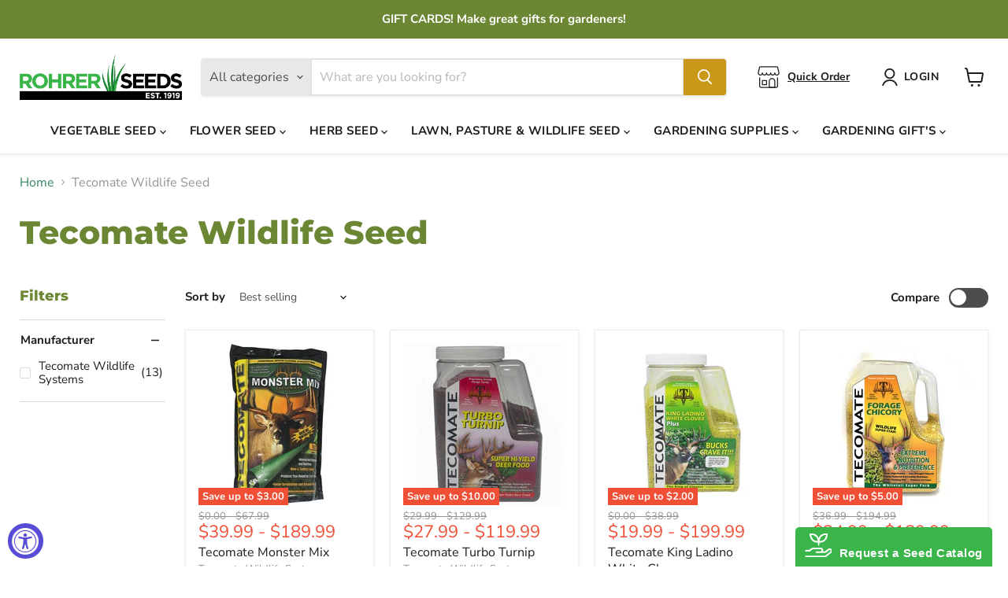

--- FILE ---
content_type: text/html; charset=utf-8
request_url: https://rohrerseeds.com/collections/tecomate-wildlife-seed
body_size: 50961
content:
<!doctype html>
<html class="no-js no-touch" lang="en">
  <head>
<link rel="preconnect" href="https://fonts.googleapis.com">
<link rel="preconnect" href="https://fonts.gstatic.com" crossorigin>
<link href="https://fonts.googleapis.com/css2?family=Kaushan+Script&display=swap" rel="stylesheet">
   
    <!-- Google Tag Manager -->
    <script>
      (function(w,d,s,l,i){w[l]=w[l]||[];w[l].push({'gtm.start':
      new Date().getTime(),event:'gtm.js'});var f=d.getElementsByTagName(s)[0],
      j=d.createElement(s),dl=l!='dataLayer'?'&l='+l:'';j.async=true;j.src=
      'https://www.googletagmanager.com/gtm.js?id='+i+dl;f.parentNode.insertBefore(j,f);
      })(window,document,'script','dataLayer','GTM-N79JLTS');
    </script>
    <!-- End Google Tag Manager -->
       <!-- Meta Pixel Code -->
    <script>
      !function(f,b,e,v,n,t,s)
      {if(f.fbq)return;n=f.fbq=function(){n.callMethod?
      n.callMethod.apply(n,arguments):n.queue.push(arguments)};
      if(!f._fbq)f._fbq=n;n.push=n;n.loaded=!0;n.version='2.0';
      n.queue=[];t=b.createElement(e);t.async=!0;
      t.src=v;s=b.getElementsByTagName(e)[0];
      s.parentNode.insertBefore(t,s)}(window, document,'script',
      'https://connect.facebook.net/en_US/fbevents.js');
      fbq('init', '832773661249465');
      fbq('track', 'PageView');
    </script>
    <noscript
      ><img
        height="1"
        width="1"
        style="display:none"
        src="https://www.facebook.com/tr?id=832773661249465&ev=PageView&noscript=1"
    ></noscript>
    <!-- End Meta Pixel Code -->
    
    
  <script>
    window.Store = window.Store || {};
    window.Store.id = 25544359988;
  </script>
    <meta charset="utf-8">
    <meta http-equiv="x-ua-compatible" content="IE=edge">

    <link rel="preconnect" href="https://cdn.shopify.com">
    <link rel="preconnect" href="https://fonts.shopifycdn.com">
    <link rel="preconnect" href="https://v.shopify.com">
    <link rel="preconnect" href="https://cdn.shopifycloud.com">

    <title>Tecomate Wildlife Seed — Rohrer Seeds</title>

    

    
  <link rel="shortcut icon" href="//rohrerseeds.com/cdn/shop/files/RS-Fav-Icon-22-Final_B_32x32.png?v=1660132509" type="image/png">


    
      <link rel="canonical" href="https://rohrerseeds.com/collections/tecomate-wildlife-seed" />
    

    <meta name="viewport" content="width=device-width">

    
    















<meta property="og:site_name" content="Rohrer Seeds">
<meta property="og:url" content="https://rohrerseeds.com/collections/tecomate-wildlife-seed">
<meta property="og:title" content="Tecomate Wildlife Seed">
<meta property="og:type" content="website">
<meta property="og:description" content="Rohrer Seeds is a 4th generation family business located in the heart of Lancaster County, PA. We have been providing high quality seeds for the garden, lawn, farm and wildlife since 1919. Additionally, Rohrer Seeds sells wholesale to Garden Centers, Greenhouses, Hardware Stores, Farm Seed Dealers, and others.">




    
    
    

    
    
    <meta
      property="og:image"
      content="https://rohrerseeds.com/cdn/shop/collections/Tecomate2_1200x1205.jpg?v=1592400782"
    />
    <meta
      property="og:image:secure_url"
      content="https://rohrerseeds.com/cdn/shop/collections/Tecomate2_1200x1205.jpg?v=1592400782"
    />
    <meta property="og:image:width" content="1200" />
    <meta property="og:image:height" content="1205" />
    
    
    <meta property="og:image:alt" content="Tecomate Wildlife Seed" />
  
















<meta name="twitter:title" content="Tecomate Wildlife Seed">
<meta name="twitter:description" content="Rohrer Seeds is a 4th generation family business located in the heart of Lancaster County, PA. We have been providing high quality seeds for the garden, lawn, farm and wildlife since 1919. Additionally, Rohrer Seeds sells wholesale to Garden Centers, Greenhouses, Hardware Stores, Farm Seed Dealers, and others.">


    
    
    
      
      
      <meta name="twitter:card" content="summary">
    
    
    <meta
      property="twitter:image"
      content="https://rohrerseeds.com/cdn/shop/collections/Tecomate2_1200x1200_crop_center.jpg?v=1592400782"
    />
    <meta property="twitter:image:width" content="1200" />
    <meta property="twitter:image:height" content="1200" />
    
    
    <meta property="twitter:image:alt" content="Tecomate Wildlife Seed" />
  



    <link rel="preload" href="//rohrerseeds.com/cdn/fonts/nunito_sans/nunitosans_n7.25d963ed46da26098ebeab731e90d8802d989fa5.woff2" as="font" crossorigin="anonymous">
    <link rel="preload" as="style" href="//rohrerseeds.com/cdn/shop/t/52/assets/theme.css?v=179179900985973294461759333749">

    <script>window.performance && window.performance.mark && window.performance.mark('shopify.content_for_header.start');</script><meta name="facebook-domain-verification" content="8zbrp0y3uvdczxtkx9vh56q9u34pk9">
<meta name="facebook-domain-verification" content="ls64nujxrlh5vmx820esxy4z7uoeal">
<meta name="google-site-verification" content="ZRU4x9FxzUZ4SND9nGqgSJrRrPDFCkSrQFPJ1tKnlsk">
<meta name="google-site-verification" content="ZRU4x9FxzUZ4SND9nGqgSJrRrPDFCkSrQFPJ1tKnlsk">
<meta id="shopify-digital-wallet" name="shopify-digital-wallet" content="/25544359988/digital_wallets/dialog">
<meta name="shopify-checkout-api-token" content="2759c37b047de98f8198a875850f71ab">
<meta id="in-context-paypal-metadata" data-shop-id="25544359988" data-venmo-supported="false" data-environment="production" data-locale="en_US" data-paypal-v4="true" data-currency="USD">
<link rel="alternate" type="application/atom+xml" title="Feed" href="/collections/tecomate-wildlife-seed.atom" />
<link rel="alternate" type="application/json+oembed" href="https://rohrerseeds.com/collections/tecomate-wildlife-seed.oembed">
<script async="async" src="/checkouts/internal/preloads.js?locale=en-US"></script>
<link rel="preconnect" href="https://shop.app" crossorigin="anonymous">
<script async="async" src="https://shop.app/checkouts/internal/preloads.js?locale=en-US&shop_id=25544359988" crossorigin="anonymous"></script>
<script id="apple-pay-shop-capabilities" type="application/json">{"shopId":25544359988,"countryCode":"US","currencyCode":"USD","merchantCapabilities":["supports3DS"],"merchantId":"gid:\/\/shopify\/Shop\/25544359988","merchantName":"Rohrer Seeds","requiredBillingContactFields":["postalAddress","email"],"requiredShippingContactFields":["postalAddress","email"],"shippingType":"shipping","supportedNetworks":["visa","masterCard","amex","discover","elo","jcb"],"total":{"type":"pending","label":"Rohrer Seeds","amount":"1.00"},"shopifyPaymentsEnabled":true,"supportsSubscriptions":true}</script>
<script id="shopify-features" type="application/json">{"accessToken":"2759c37b047de98f8198a875850f71ab","betas":["rich-media-storefront-analytics"],"domain":"rohrerseeds.com","predictiveSearch":true,"shopId":25544359988,"locale":"en"}</script>
<script>var Shopify = Shopify || {};
Shopify.shop = "rohrer-seeds.myshopify.com";
Shopify.locale = "en";
Shopify.currency = {"active":"USD","rate":"1.0"};
Shopify.country = "US";
Shopify.theme = {"name":"Empire - UPLONE","id":134820790435,"schema_name":"Empire","schema_version":"10.0.1","theme_store_id":838,"role":"main"};
Shopify.theme.handle = "null";
Shopify.theme.style = {"id":null,"handle":null};
Shopify.cdnHost = "rohrerseeds.com/cdn";
Shopify.routes = Shopify.routes || {};
Shopify.routes.root = "/";</script>
<script type="module">!function(o){(o.Shopify=o.Shopify||{}).modules=!0}(window);</script>
<script>!function(o){function n(){var o=[];function n(){o.push(Array.prototype.slice.apply(arguments))}return n.q=o,n}var t=o.Shopify=o.Shopify||{};t.loadFeatures=n(),t.autoloadFeatures=n()}(window);</script>
<script>
  window.ShopifyPay = window.ShopifyPay || {};
  window.ShopifyPay.apiHost = "shop.app\/pay";
  window.ShopifyPay.redirectState = null;
</script>
<script id="shop-js-analytics" type="application/json">{"pageType":"collection"}</script>
<script defer="defer" async type="module" src="//rohrerseeds.com/cdn/shopifycloud/shop-js/modules/v2/client.init-shop-cart-sync_BdyHc3Nr.en.esm.js"></script>
<script defer="defer" async type="module" src="//rohrerseeds.com/cdn/shopifycloud/shop-js/modules/v2/chunk.common_Daul8nwZ.esm.js"></script>
<script type="module">
  await import("//rohrerseeds.com/cdn/shopifycloud/shop-js/modules/v2/client.init-shop-cart-sync_BdyHc3Nr.en.esm.js");
await import("//rohrerseeds.com/cdn/shopifycloud/shop-js/modules/v2/chunk.common_Daul8nwZ.esm.js");

  window.Shopify.SignInWithShop?.initShopCartSync?.({"fedCMEnabled":true,"windoidEnabled":true});

</script>
<script>
  window.Shopify = window.Shopify || {};
  if (!window.Shopify.featureAssets) window.Shopify.featureAssets = {};
  window.Shopify.featureAssets['shop-js'] = {"shop-cart-sync":["modules/v2/client.shop-cart-sync_QYOiDySF.en.esm.js","modules/v2/chunk.common_Daul8nwZ.esm.js"],"init-fed-cm":["modules/v2/client.init-fed-cm_DchLp9rc.en.esm.js","modules/v2/chunk.common_Daul8nwZ.esm.js"],"shop-button":["modules/v2/client.shop-button_OV7bAJc5.en.esm.js","modules/v2/chunk.common_Daul8nwZ.esm.js"],"init-windoid":["modules/v2/client.init-windoid_DwxFKQ8e.en.esm.js","modules/v2/chunk.common_Daul8nwZ.esm.js"],"shop-cash-offers":["modules/v2/client.shop-cash-offers_DWtL6Bq3.en.esm.js","modules/v2/chunk.common_Daul8nwZ.esm.js","modules/v2/chunk.modal_CQq8HTM6.esm.js"],"shop-toast-manager":["modules/v2/client.shop-toast-manager_CX9r1SjA.en.esm.js","modules/v2/chunk.common_Daul8nwZ.esm.js"],"init-shop-email-lookup-coordinator":["modules/v2/client.init-shop-email-lookup-coordinator_UhKnw74l.en.esm.js","modules/v2/chunk.common_Daul8nwZ.esm.js"],"pay-button":["modules/v2/client.pay-button_DzxNnLDY.en.esm.js","modules/v2/chunk.common_Daul8nwZ.esm.js"],"avatar":["modules/v2/client.avatar_BTnouDA3.en.esm.js"],"init-shop-cart-sync":["modules/v2/client.init-shop-cart-sync_BdyHc3Nr.en.esm.js","modules/v2/chunk.common_Daul8nwZ.esm.js"],"shop-login-button":["modules/v2/client.shop-login-button_D8B466_1.en.esm.js","modules/v2/chunk.common_Daul8nwZ.esm.js","modules/v2/chunk.modal_CQq8HTM6.esm.js"],"init-customer-accounts-sign-up":["modules/v2/client.init-customer-accounts-sign-up_C8fpPm4i.en.esm.js","modules/v2/client.shop-login-button_D8B466_1.en.esm.js","modules/v2/chunk.common_Daul8nwZ.esm.js","modules/v2/chunk.modal_CQq8HTM6.esm.js"],"init-shop-for-new-customer-accounts":["modules/v2/client.init-shop-for-new-customer-accounts_CVTO0Ztu.en.esm.js","modules/v2/client.shop-login-button_D8B466_1.en.esm.js","modules/v2/chunk.common_Daul8nwZ.esm.js","modules/v2/chunk.modal_CQq8HTM6.esm.js"],"init-customer-accounts":["modules/v2/client.init-customer-accounts_dRgKMfrE.en.esm.js","modules/v2/client.shop-login-button_D8B466_1.en.esm.js","modules/v2/chunk.common_Daul8nwZ.esm.js","modules/v2/chunk.modal_CQq8HTM6.esm.js"],"shop-follow-button":["modules/v2/client.shop-follow-button_CkZpjEct.en.esm.js","modules/v2/chunk.common_Daul8nwZ.esm.js","modules/v2/chunk.modal_CQq8HTM6.esm.js"],"lead-capture":["modules/v2/client.lead-capture_BntHBhfp.en.esm.js","modules/v2/chunk.common_Daul8nwZ.esm.js","modules/v2/chunk.modal_CQq8HTM6.esm.js"],"checkout-modal":["modules/v2/client.checkout-modal_CfxcYbTm.en.esm.js","modules/v2/chunk.common_Daul8nwZ.esm.js","modules/v2/chunk.modal_CQq8HTM6.esm.js"],"shop-login":["modules/v2/client.shop-login_Da4GZ2H6.en.esm.js","modules/v2/chunk.common_Daul8nwZ.esm.js","modules/v2/chunk.modal_CQq8HTM6.esm.js"],"payment-terms":["modules/v2/client.payment-terms_MV4M3zvL.en.esm.js","modules/v2/chunk.common_Daul8nwZ.esm.js","modules/v2/chunk.modal_CQq8HTM6.esm.js"]};
</script>
<script>(function() {
  var isLoaded = false;
  function asyncLoad() {
    if (isLoaded) return;
    isLoaded = true;
    var urls = ["https:\/\/www.improvedcontactform.com\/icf.js?shop=rohrer-seeds.myshopify.com","https:\/\/cdn1.stamped.io\/files\/widget.min.js?shop=rohrer-seeds.myshopify.com"];
    for (var i = 0; i < urls.length; i++) {
      var s = document.createElement('script');
      s.type = 'text/javascript';
      s.async = true;
      s.src = urls[i];
      var x = document.getElementsByTagName('script')[0];
      x.parentNode.insertBefore(s, x);
    }
  };
  if(window.attachEvent) {
    window.attachEvent('onload', asyncLoad);
  } else {
    window.addEventListener('load', asyncLoad, false);
  }
})();</script>
<script id="__st">var __st={"a":25544359988,"offset":-18000,"reqid":"4201b123-e6fb-4864-9c20-f4ceebb254f1-1768982557","pageurl":"rohrerseeds.com\/collections\/tecomate-wildlife-seed","u":"41f19b72cdd3","p":"collection","rtyp":"collection","rid":200718581923};</script>
<script>window.ShopifyPaypalV4VisibilityTracking = true;</script>
<script id="captcha-bootstrap">!function(){'use strict';const t='contact',e='account',n='new_comment',o=[[t,t],['blogs',n],['comments',n],[t,'customer']],c=[[e,'customer_login'],[e,'guest_login'],[e,'recover_customer_password'],[e,'create_customer']],r=t=>t.map((([t,e])=>`form[action*='/${t}']:not([data-nocaptcha='true']) input[name='form_type'][value='${e}']`)).join(','),a=t=>()=>t?[...document.querySelectorAll(t)].map((t=>t.form)):[];function s(){const t=[...o],e=r(t);return a(e)}const i='password',u='form_key',d=['recaptcha-v3-token','g-recaptcha-response','h-captcha-response',i],f=()=>{try{return window.sessionStorage}catch{return}},m='__shopify_v',_=t=>t.elements[u];function p(t,e,n=!1){try{const o=window.sessionStorage,c=JSON.parse(o.getItem(e)),{data:r}=function(t){const{data:e,action:n}=t;return t[m]||n?{data:e,action:n}:{data:t,action:n}}(c);for(const[e,n]of Object.entries(r))t.elements[e]&&(t.elements[e].value=n);n&&o.removeItem(e)}catch(o){console.error('form repopulation failed',{error:o})}}const l='form_type',E='cptcha';function T(t){t.dataset[E]=!0}const w=window,h=w.document,L='Shopify',v='ce_forms',y='captcha';let A=!1;((t,e)=>{const n=(g='f06e6c50-85a8-45c8-87d0-21a2b65856fe',I='https://cdn.shopify.com/shopifycloud/storefront-forms-hcaptcha/ce_storefront_forms_captcha_hcaptcha.v1.5.2.iife.js',D={infoText:'Protected by hCaptcha',privacyText:'Privacy',termsText:'Terms'},(t,e,n)=>{const o=w[L][v],c=o.bindForm;if(c)return c(t,g,e,D).then(n);var r;o.q.push([[t,g,e,D],n]),r=I,A||(h.body.append(Object.assign(h.createElement('script'),{id:'captcha-provider',async:!0,src:r})),A=!0)});var g,I,D;w[L]=w[L]||{},w[L][v]=w[L][v]||{},w[L][v].q=[],w[L][y]=w[L][y]||{},w[L][y].protect=function(t,e){n(t,void 0,e),T(t)},Object.freeze(w[L][y]),function(t,e,n,w,h,L){const[v,y,A,g]=function(t,e,n){const i=e?o:[],u=t?c:[],d=[...i,...u],f=r(d),m=r(i),_=r(d.filter((([t,e])=>n.includes(e))));return[a(f),a(m),a(_),s()]}(w,h,L),I=t=>{const e=t.target;return e instanceof HTMLFormElement?e:e&&e.form},D=t=>v().includes(t);t.addEventListener('submit',(t=>{const e=I(t);if(!e)return;const n=D(e)&&!e.dataset.hcaptchaBound&&!e.dataset.recaptchaBound,o=_(e),c=g().includes(e)&&(!o||!o.value);(n||c)&&t.preventDefault(),c&&!n&&(function(t){try{if(!f())return;!function(t){const e=f();if(!e)return;const n=_(t);if(!n)return;const o=n.value;o&&e.removeItem(o)}(t);const e=Array.from(Array(32),(()=>Math.random().toString(36)[2])).join('');!function(t,e){_(t)||t.append(Object.assign(document.createElement('input'),{type:'hidden',name:u})),t.elements[u].value=e}(t,e),function(t,e){const n=f();if(!n)return;const o=[...t.querySelectorAll(`input[type='${i}']`)].map((({name:t})=>t)),c=[...d,...o],r={};for(const[a,s]of new FormData(t).entries())c.includes(a)||(r[a]=s);n.setItem(e,JSON.stringify({[m]:1,action:t.action,data:r}))}(t,e)}catch(e){console.error('failed to persist form',e)}}(e),e.submit())}));const S=(t,e)=>{t&&!t.dataset[E]&&(n(t,e.some((e=>e===t))),T(t))};for(const o of['focusin','change'])t.addEventListener(o,(t=>{const e=I(t);D(e)&&S(e,y())}));const B=e.get('form_key'),M=e.get(l),P=B&&M;t.addEventListener('DOMContentLoaded',(()=>{const t=y();if(P)for(const e of t)e.elements[l].value===M&&p(e,B);[...new Set([...A(),...v().filter((t=>'true'===t.dataset.shopifyCaptcha))])].forEach((e=>S(e,t)))}))}(h,new URLSearchParams(w.location.search),n,t,e,['guest_login'])})(!0,!0)}();</script>
<script integrity="sha256-4kQ18oKyAcykRKYeNunJcIwy7WH5gtpwJnB7kiuLZ1E=" data-source-attribution="shopify.loadfeatures" defer="defer" src="//rohrerseeds.com/cdn/shopifycloud/storefront/assets/storefront/load_feature-a0a9edcb.js" crossorigin="anonymous"></script>
<script crossorigin="anonymous" defer="defer" src="//rohrerseeds.com/cdn/shopifycloud/storefront/assets/shopify_pay/storefront-65b4c6d7.js?v=20250812"></script>
<script data-source-attribution="shopify.dynamic_checkout.dynamic.init">var Shopify=Shopify||{};Shopify.PaymentButton=Shopify.PaymentButton||{isStorefrontPortableWallets:!0,init:function(){window.Shopify.PaymentButton.init=function(){};var t=document.createElement("script");t.src="https://rohrerseeds.com/cdn/shopifycloud/portable-wallets/latest/portable-wallets.en.js",t.type="module",document.head.appendChild(t)}};
</script>
<script data-source-attribution="shopify.dynamic_checkout.buyer_consent">
  function portableWalletsHideBuyerConsent(e){var t=document.getElementById("shopify-buyer-consent"),n=document.getElementById("shopify-subscription-policy-button");t&&n&&(t.classList.add("hidden"),t.setAttribute("aria-hidden","true"),n.removeEventListener("click",e))}function portableWalletsShowBuyerConsent(e){var t=document.getElementById("shopify-buyer-consent"),n=document.getElementById("shopify-subscription-policy-button");t&&n&&(t.classList.remove("hidden"),t.removeAttribute("aria-hidden"),n.addEventListener("click",e))}window.Shopify?.PaymentButton&&(window.Shopify.PaymentButton.hideBuyerConsent=portableWalletsHideBuyerConsent,window.Shopify.PaymentButton.showBuyerConsent=portableWalletsShowBuyerConsent);
</script>
<script data-source-attribution="shopify.dynamic_checkout.cart.bootstrap">document.addEventListener("DOMContentLoaded",(function(){function t(){return document.querySelector("shopify-accelerated-checkout-cart, shopify-accelerated-checkout")}if(t())Shopify.PaymentButton.init();else{new MutationObserver((function(e,n){t()&&(Shopify.PaymentButton.init(),n.disconnect())})).observe(document.body,{childList:!0,subtree:!0})}}));
</script>
<link id="shopify-accelerated-checkout-styles" rel="stylesheet" media="screen" href="https://rohrerseeds.com/cdn/shopifycloud/portable-wallets/latest/accelerated-checkout-backwards-compat.css" crossorigin="anonymous">
<style id="shopify-accelerated-checkout-cart">
        #shopify-buyer-consent {
  margin-top: 1em;
  display: inline-block;
  width: 100%;
}

#shopify-buyer-consent.hidden {
  display: none;
}

#shopify-subscription-policy-button {
  background: none;
  border: none;
  padding: 0;
  text-decoration: underline;
  font-size: inherit;
  cursor: pointer;
}

#shopify-subscription-policy-button::before {
  box-shadow: none;
}

      </style>

<script>window.performance && window.performance.mark && window.performance.mark('shopify.content_for_header.end');</script>

    <link href="//rohrerseeds.com/cdn/shop/t/52/assets/theme.css?v=179179900985973294461759333749" rel="stylesheet" type="text/css" media="all" />

    
    <script>
      window.Theme = window.Theme || {};
      window.Theme.version = '10.0.1';
      window.Theme.name = 'Empire';
      window.Theme.routes = {
        "root_url": "/",
        "account_url": "/account",
        "account_login_url": "/account/login",
        "account_logout_url": "/account/logout",
        "account_register_url": "/account/register",
        "account_addresses_url": "/account/addresses",
        "collections_url": "/collections",
        "all_products_collection_url": "/collections/all",
        "search_url": "/search",
        "predictive_search_url": "/search/suggest",
        "cart_url": "/cart",
        "cart_add_url": "/cart/add",
        "cart_change_url": "/cart/change",
        "cart_clear_url": "/cart/clear",
        "product_recommendations_url": "/recommendations/products",
      };
    </script>
    

  <script src="https://cdn.shopify.com/extensions/019a0131-ca1b-7172-a6b1-2fadce39ca6e/accessibly-28/assets/acc-main.js" type="text/javascript" defer="defer"></script>
<link href="https://monorail-edge.shopifysvc.com" rel="dns-prefetch">
<script>(function(){if ("sendBeacon" in navigator && "performance" in window) {try {var session_token_from_headers = performance.getEntriesByType('navigation')[0].serverTiming.find(x => x.name == '_s').description;} catch {var session_token_from_headers = undefined;}var session_cookie_matches = document.cookie.match(/_shopify_s=([^;]*)/);var session_token_from_cookie = session_cookie_matches && session_cookie_matches.length === 2 ? session_cookie_matches[1] : "";var session_token = session_token_from_headers || session_token_from_cookie || "";function handle_abandonment_event(e) {var entries = performance.getEntries().filter(function(entry) {return /monorail-edge.shopifysvc.com/.test(entry.name);});if (!window.abandonment_tracked && entries.length === 0) {window.abandonment_tracked = true;var currentMs = Date.now();var navigation_start = performance.timing.navigationStart;var payload = {shop_id: 25544359988,url: window.location.href,navigation_start,duration: currentMs - navigation_start,session_token,page_type: "collection"};window.navigator.sendBeacon("https://monorail-edge.shopifysvc.com/v1/produce", JSON.stringify({schema_id: "online_store_buyer_site_abandonment/1.1",payload: payload,metadata: {event_created_at_ms: currentMs,event_sent_at_ms: currentMs}}));}}window.addEventListener('pagehide', handle_abandonment_event);}}());</script>
<script id="web-pixels-manager-setup">(function e(e,d,r,n,o){if(void 0===o&&(o={}),!Boolean(null===(a=null===(i=window.Shopify)||void 0===i?void 0:i.analytics)||void 0===a?void 0:a.replayQueue)){var i,a;window.Shopify=window.Shopify||{};var t=window.Shopify;t.analytics=t.analytics||{};var s=t.analytics;s.replayQueue=[],s.publish=function(e,d,r){return s.replayQueue.push([e,d,r]),!0};try{self.performance.mark("wpm:start")}catch(e){}var l=function(){var e={modern:/Edge?\/(1{2}[4-9]|1[2-9]\d|[2-9]\d{2}|\d{4,})\.\d+(\.\d+|)|Firefox\/(1{2}[4-9]|1[2-9]\d|[2-9]\d{2}|\d{4,})\.\d+(\.\d+|)|Chrom(ium|e)\/(9{2}|\d{3,})\.\d+(\.\d+|)|(Maci|X1{2}).+ Version\/(15\.\d+|(1[6-9]|[2-9]\d|\d{3,})\.\d+)([,.]\d+|)( \(\w+\)|)( Mobile\/\w+|) Safari\/|Chrome.+OPR\/(9{2}|\d{3,})\.\d+\.\d+|(CPU[ +]OS|iPhone[ +]OS|CPU[ +]iPhone|CPU IPhone OS|CPU iPad OS)[ +]+(15[._]\d+|(1[6-9]|[2-9]\d|\d{3,})[._]\d+)([._]\d+|)|Android:?[ /-](13[3-9]|1[4-9]\d|[2-9]\d{2}|\d{4,})(\.\d+|)(\.\d+|)|Android.+Firefox\/(13[5-9]|1[4-9]\d|[2-9]\d{2}|\d{4,})\.\d+(\.\d+|)|Android.+Chrom(ium|e)\/(13[3-9]|1[4-9]\d|[2-9]\d{2}|\d{4,})\.\d+(\.\d+|)|SamsungBrowser\/([2-9]\d|\d{3,})\.\d+/,legacy:/Edge?\/(1[6-9]|[2-9]\d|\d{3,})\.\d+(\.\d+|)|Firefox\/(5[4-9]|[6-9]\d|\d{3,})\.\d+(\.\d+|)|Chrom(ium|e)\/(5[1-9]|[6-9]\d|\d{3,})\.\d+(\.\d+|)([\d.]+$|.*Safari\/(?![\d.]+ Edge\/[\d.]+$))|(Maci|X1{2}).+ Version\/(10\.\d+|(1[1-9]|[2-9]\d|\d{3,})\.\d+)([,.]\d+|)( \(\w+\)|)( Mobile\/\w+|) Safari\/|Chrome.+OPR\/(3[89]|[4-9]\d|\d{3,})\.\d+\.\d+|(CPU[ +]OS|iPhone[ +]OS|CPU[ +]iPhone|CPU IPhone OS|CPU iPad OS)[ +]+(10[._]\d+|(1[1-9]|[2-9]\d|\d{3,})[._]\d+)([._]\d+|)|Android:?[ /-](13[3-9]|1[4-9]\d|[2-9]\d{2}|\d{4,})(\.\d+|)(\.\d+|)|Mobile Safari.+OPR\/([89]\d|\d{3,})\.\d+\.\d+|Android.+Firefox\/(13[5-9]|1[4-9]\d|[2-9]\d{2}|\d{4,})\.\d+(\.\d+|)|Android.+Chrom(ium|e)\/(13[3-9]|1[4-9]\d|[2-9]\d{2}|\d{4,})\.\d+(\.\d+|)|Android.+(UC? ?Browser|UCWEB|U3)[ /]?(15\.([5-9]|\d{2,})|(1[6-9]|[2-9]\d|\d{3,})\.\d+)\.\d+|SamsungBrowser\/(5\.\d+|([6-9]|\d{2,})\.\d+)|Android.+MQ{2}Browser\/(14(\.(9|\d{2,})|)|(1[5-9]|[2-9]\d|\d{3,})(\.\d+|))(\.\d+|)|K[Aa][Ii]OS\/(3\.\d+|([4-9]|\d{2,})\.\d+)(\.\d+|)/},d=e.modern,r=e.legacy,n=navigator.userAgent;return n.match(d)?"modern":n.match(r)?"legacy":"unknown"}(),u="modern"===l?"modern":"legacy",c=(null!=n?n:{modern:"",legacy:""})[u],f=function(e){return[e.baseUrl,"/wpm","/b",e.hashVersion,"modern"===e.buildTarget?"m":"l",".js"].join("")}({baseUrl:d,hashVersion:r,buildTarget:u}),m=function(e){var d=e.version,r=e.bundleTarget,n=e.surface,o=e.pageUrl,i=e.monorailEndpoint;return{emit:function(e){var a=e.status,t=e.errorMsg,s=(new Date).getTime(),l=JSON.stringify({metadata:{event_sent_at_ms:s},events:[{schema_id:"web_pixels_manager_load/3.1",payload:{version:d,bundle_target:r,page_url:o,status:a,surface:n,error_msg:t},metadata:{event_created_at_ms:s}}]});if(!i)return console&&console.warn&&console.warn("[Web Pixels Manager] No Monorail endpoint provided, skipping logging."),!1;try{return self.navigator.sendBeacon.bind(self.navigator)(i,l)}catch(e){}var u=new XMLHttpRequest;try{return u.open("POST",i,!0),u.setRequestHeader("Content-Type","text/plain"),u.send(l),!0}catch(e){return console&&console.warn&&console.warn("[Web Pixels Manager] Got an unhandled error while logging to Monorail."),!1}}}}({version:r,bundleTarget:l,surface:e.surface,pageUrl:self.location.href,monorailEndpoint:e.monorailEndpoint});try{o.browserTarget=l,function(e){var d=e.src,r=e.async,n=void 0===r||r,o=e.onload,i=e.onerror,a=e.sri,t=e.scriptDataAttributes,s=void 0===t?{}:t,l=document.createElement("script"),u=document.querySelector("head"),c=document.querySelector("body");if(l.async=n,l.src=d,a&&(l.integrity=a,l.crossOrigin="anonymous"),s)for(var f in s)if(Object.prototype.hasOwnProperty.call(s,f))try{l.dataset[f]=s[f]}catch(e){}if(o&&l.addEventListener("load",o),i&&l.addEventListener("error",i),u)u.appendChild(l);else{if(!c)throw new Error("Did not find a head or body element to append the script");c.appendChild(l)}}({src:f,async:!0,onload:function(){if(!function(){var e,d;return Boolean(null===(d=null===(e=window.Shopify)||void 0===e?void 0:e.analytics)||void 0===d?void 0:d.initialized)}()){var d=window.webPixelsManager.init(e)||void 0;if(d){var r=window.Shopify.analytics;r.replayQueue.forEach((function(e){var r=e[0],n=e[1],o=e[2];d.publishCustomEvent(r,n,o)})),r.replayQueue=[],r.publish=d.publishCustomEvent,r.visitor=d.visitor,r.initialized=!0}}},onerror:function(){return m.emit({status:"failed",errorMsg:"".concat(f," has failed to load")})},sri:function(e){var d=/^sha384-[A-Za-z0-9+/=]+$/;return"string"==typeof e&&d.test(e)}(c)?c:"",scriptDataAttributes:o}),m.emit({status:"loading"})}catch(e){m.emit({status:"failed",errorMsg:(null==e?void 0:e.message)||"Unknown error"})}}})({shopId: 25544359988,storefrontBaseUrl: "https://rohrerseeds.com",extensionsBaseUrl: "https://extensions.shopifycdn.com/cdn/shopifycloud/web-pixels-manager",monorailEndpoint: "https://monorail-edge.shopifysvc.com/unstable/produce_batch",surface: "storefront-renderer",enabledBetaFlags: ["2dca8a86"],webPixelsConfigList: [{"id":"567410851","configuration":"{\"config\":\"{\\\"google_tag_ids\\\":[\\\"G-DK9TJKZVFV\\\",\\\"GT-T9B7RM6\\\",\\\"AW-795922665\\\"],\\\"target_country\\\":\\\"US\\\",\\\"gtag_events\\\":[{\\\"type\\\":\\\"begin_checkout\\\",\\\"action_label\\\":[\\\"G-DK9TJKZVFV\\\",\\\"AW-795922665\\\"]},{\\\"type\\\":\\\"search\\\",\\\"action_label\\\":[\\\"G-DK9TJKZVFV\\\",\\\"AW-795922665\\\"]},{\\\"type\\\":\\\"view_item\\\",\\\"action_label\\\":[\\\"G-DK9TJKZVFV\\\",\\\"MC-LT6GE2R9VD\\\",\\\"AW-795922665\\\"]},{\\\"type\\\":\\\"purchase\\\",\\\"action_label\\\":[\\\"G-DK9TJKZVFV\\\",\\\"MC-LT6GE2R9VD\\\",\\\"AW-795922665\\\/MuNmCPaL_OAYEOmhw_sC\\\",\\\"AW-795922665\\\"]},{\\\"type\\\":\\\"page_view\\\",\\\"action_label\\\":[\\\"G-DK9TJKZVFV\\\",\\\"MC-LT6GE2R9VD\\\",\\\"AW-795922665\\\"]},{\\\"type\\\":\\\"add_payment_info\\\",\\\"action_label\\\":[\\\"G-DK9TJKZVFV\\\",\\\"AW-795922665\\\"]},{\\\"type\\\":\\\"add_to_cart\\\",\\\"action_label\\\":[\\\"G-DK9TJKZVFV\\\",\\\"AW-795922665\\\"]}],\\\"enable_monitoring_mode\\\":false}\"}","eventPayloadVersion":"v1","runtimeContext":"OPEN","scriptVersion":"b2a88bafab3e21179ed38636efcd8a93","type":"APP","apiClientId":1780363,"privacyPurposes":[],"dataSharingAdjustments":{"protectedCustomerApprovalScopes":["read_customer_address","read_customer_email","read_customer_name","read_customer_personal_data","read_customer_phone"]}},{"id":"323780771","configuration":"{\"pixel_id\":\"832773661249465\",\"pixel_type\":\"facebook_pixel\",\"metaapp_system_user_token\":\"-\"}","eventPayloadVersion":"v1","runtimeContext":"OPEN","scriptVersion":"ca16bc87fe92b6042fbaa3acc2fbdaa6","type":"APP","apiClientId":2329312,"privacyPurposes":["ANALYTICS","MARKETING","SALE_OF_DATA"],"dataSharingAdjustments":{"protectedCustomerApprovalScopes":["read_customer_address","read_customer_email","read_customer_name","read_customer_personal_data","read_customer_phone"]}},{"id":"15532195","configuration":"{\"myshopifyDomain\":\"rohrer-seeds.myshopify.com\"}","eventPayloadVersion":"v1","runtimeContext":"STRICT","scriptVersion":"23b97d18e2aa74363140dc29c9284e87","type":"APP","apiClientId":2775569,"privacyPurposes":["ANALYTICS","MARKETING","SALE_OF_DATA"],"dataSharingAdjustments":{"protectedCustomerApprovalScopes":["read_customer_address","read_customer_email","read_customer_name","read_customer_phone","read_customer_personal_data"]}},{"id":"162889891","eventPayloadVersion":"1","runtimeContext":"LAX","scriptVersion":"1","type":"CUSTOM","privacyPurposes":["ANALYTICS","MARKETING","SALE_OF_DATA"],"name":"Microsoft UET Code - All"},{"id":"177930403","eventPayloadVersion":"1","runtimeContext":"LAX","scriptVersion":"5","type":"CUSTOM","privacyPurposes":[],"name":"Track MTV"},{"id":"shopify-app-pixel","configuration":"{}","eventPayloadVersion":"v1","runtimeContext":"STRICT","scriptVersion":"0450","apiClientId":"shopify-pixel","type":"APP","privacyPurposes":["ANALYTICS","MARKETING"]},{"id":"shopify-custom-pixel","eventPayloadVersion":"v1","runtimeContext":"LAX","scriptVersion":"0450","apiClientId":"shopify-pixel","type":"CUSTOM","privacyPurposes":["ANALYTICS","MARKETING"]}],isMerchantRequest: false,initData: {"shop":{"name":"Rohrer Seeds","paymentSettings":{"currencyCode":"USD"},"myshopifyDomain":"rohrer-seeds.myshopify.com","countryCode":"US","storefrontUrl":"https:\/\/rohrerseeds.com"},"customer":null,"cart":null,"checkout":null,"productVariants":[],"purchasingCompany":null},},"https://rohrerseeds.com/cdn","fcfee988w5aeb613cpc8e4bc33m6693e112",{"modern":"","legacy":""},{"shopId":"25544359988","storefrontBaseUrl":"https:\/\/rohrerseeds.com","extensionBaseUrl":"https:\/\/extensions.shopifycdn.com\/cdn\/shopifycloud\/web-pixels-manager","surface":"storefront-renderer","enabledBetaFlags":"[\"2dca8a86\"]","isMerchantRequest":"false","hashVersion":"fcfee988w5aeb613cpc8e4bc33m6693e112","publish":"custom","events":"[[\"page_viewed\",{}],[\"collection_viewed\",{\"collection\":{\"id\":\"200718581923\",\"title\":\"Tecomate Wildlife Seed\",\"productVariants\":[{\"price\":{\"amount\":39.99,\"currencyCode\":\"USD\"},\"product\":{\"title\":\"Tecomate Monster Mix\",\"vendor\":\"Tecomate Wildlife Systems\",\"id\":\"5268989182115\",\"untranslatedTitle\":\"Tecomate Monster Mix\",\"url\":\"\/products\/tecomate-monster-mix-4-lb\",\"type\":\"Wildlife Seed\"},\"id\":\"34601545695395\",\"image\":{\"src\":\"\/\/rohrerseeds.com\/cdn\/shop\/products\/IMG_8838_470x509_crop_top_fcc98858-27be-4721-af35-0ce3bfcac602.jpg?v=1657208058\"},\"sku\":\"7700104\",\"title\":\"Tecomate Monster Mix (4 lb)\",\"untranslatedTitle\":\"Tecomate Monster Mix (4 lb)\"},{\"price\":{\"amount\":27.99,\"currencyCode\":\"USD\"},\"product\":{\"title\":\"Tecomate Turbo Turnip\",\"vendor\":\"Tecomate Wildlife Systems\",\"id\":\"5268989313187\",\"untranslatedTitle\":\"Tecomate Turbo Turnip\",\"url\":\"\/products\/tecomate-turbo-turnip-1-lb\",\"type\":\"Wildlife Seed\"},\"id\":\"34638210826403\",\"image\":{\"src\":\"\/\/rohrerseeds.com\/cdn\/shop\/products\/IMG_8835_470x509_crop_top_2a8b030f-0ea0-43cc-b15e-360dbdb00468.jpg?v=1657205491\"},\"sku\":\"7700063\",\"title\":\"Tecomate Turbo Turnip (2.75 lb)\",\"untranslatedTitle\":\"Tecomate Turbo Turnip (2.75 lb)\"},{\"price\":{\"amount\":19.99,\"currencyCode\":\"USD\"},\"product\":{\"title\":\"Tecomate King Ladino White Clover\",\"vendor\":\"Tecomate Wildlife Systems\",\"id\":\"5268989247651\",\"untranslatedTitle\":\"Tecomate King Ladino White Clover\",\"url\":\"\/products\/tecomate-king-ladino-white-clover-1-lb\",\"type\":\"Wildlife Seed\"},\"id\":\"34600837939363\",\"image\":{\"src\":\"\/\/rohrerseeds.com\/cdn\/shop\/products\/IMG_8788_470x509_crop_top_46141ae1-3e91-4c46-9784-b86ed4656bb3.jpg?v=1657205299\"},\"sku\":\"7700261\",\"title\":\"Tecomate King Ladino White Clover (1 lb)\",\"untranslatedTitle\":\"Tecomate King Ladino White Clover (1 lb)\"},{\"price\":{\"amount\":34.99,\"currencyCode\":\"USD\"},\"product\":{\"title\":\"Tecomate Champion Chicory\",\"vendor\":\"Tecomate Wildlife Systems\",\"id\":\"5268989214883\",\"untranslatedTitle\":\"Tecomate Champion Chicory\",\"url\":\"\/products\/tecomate-forage-max-chicory-1-lb\",\"type\":\"Wildlife Seed\"},\"id\":\"34600636416163\",\"image\":{\"src\":\"\/\/rohrerseeds.com\/cdn\/shop\/products\/2019-teco-store-jug__08330_470x509_crop_top_62f112bb-fbc2-4d9c-85d3-997606675e93.jpg?v=1657205252\"},\"sku\":\"7700003\",\"title\":\"Tecomate Champion Chicory (3 lb)\",\"untranslatedTitle\":\"Tecomate Champion Chicory (3 lb)\"},{\"price\":{\"amount\":27.99,\"currencyCode\":\"USD\"},\"product\":{\"title\":\"Tecomate Root King Radish\",\"vendor\":\"Tecomate Wildlife Systems\",\"id\":\"5268989280419\",\"untranslatedTitle\":\"Tecomate Root King Radish\",\"url\":\"\/products\/tecomate-root-king-radish-1-lb\",\"type\":\"Wildlife Seed\"},\"id\":\"34637959528611\",\"image\":{\"src\":\"\/\/rohrerseeds.com\/cdn\/shop\/products\/IMG_8815_470x509_crop_top_167bc754-fc50-403b-88e5-5e3818353b05.jpg?v=1657205466\"},\"sku\":\"7700163\",\"title\":\"Tecomate Root King Radish (3.25 lb)\",\"untranslatedTitle\":\"Tecomate Root King Radish (3.25 lb)\"},{\"price\":{\"amount\":42.99,\"currencyCode\":\"USD\"},\"product\":{\"title\":\"Tecomate Max-Attract\",\"vendor\":\"Tecomate Wildlife Systems\",\"id\":\"5268662354083\",\"untranslatedTitle\":\"Tecomate Max-Attract\",\"url\":\"\/products\/tecomate-max-attract-20-lb\",\"type\":\"Wildlife Seed\"},\"id\":\"34671723806883\",\"image\":{\"src\":\"\/\/rohrerseeds.com\/cdn\/shop\/products\/IMG_8956_470x509_crop_top_58fd58e9-e09a-4550-bfd8-3bb945c8b74b.jpg?v=1592396535\"},\"sku\":\"7700620\",\"title\":\"Tecomate Max-Attract (20 lb)\",\"untranslatedTitle\":\"Tecomate Max-Attract (20 lb)\"},{\"price\":{\"amount\":38.99,\"currencyCode\":\"USD\"},\"product\":{\"title\":\"Tecomate Greenfield\",\"vendor\":\"Tecomate Wildlife Systems\",\"id\":\"5268662157475\",\"untranslatedTitle\":\"Tecomate Greenfield\",\"url\":\"\/products\/tecomate-greenfield-20-lb\",\"type\":\"Wildlife Seed\"},\"id\":\"34657079099555\",\"image\":{\"src\":\"\/\/rohrerseeds.com\/cdn\/shop\/products\/IMG_8993_470x509_crop_top_6823b912-9764-4110-8838-8100b20f5f79.jpg?v=1657205269\"},\"sku\":\"7700520\",\"title\":\"Tecomate Greenfield (20 lb)\",\"untranslatedTitle\":\"Tecomate Greenfield (20 lb)\"},{\"price\":{\"amount\":48.99,\"currencyCode\":\"USD\"},\"product\":{\"title\":\"Tecomate Grazer Oats (40 lb)\",\"vendor\":\"Tecomate\",\"id\":\"8044090654883\",\"untranslatedTitle\":\"Tecomate Grazer Oats (40 lb)\",\"url\":\"\/products\/tecomate-grazer-oats-40-lb\",\"type\":\"\"},\"id\":\"43451441610915\",\"image\":{\"src\":\"\/\/rohrerseeds.com\/cdn\/shop\/files\/TrophyGrazerOats1200x800.png?v=1690216098\"},\"sku\":\"7701001\",\"title\":\"Default Title\",\"untranslatedTitle\":\"Default Title\"},{\"price\":{\"amount\":59.99,\"currencyCode\":\"USD\"},\"product\":{\"title\":\"Tecomate Upland Gamebird Mix (20 lb)\",\"vendor\":\"Tecomate Wildlife Systems\",\"id\":\"5268989575331\",\"untranslatedTitle\":\"Tecomate Upland Gamebird Mix (20 lb)\",\"url\":\"\/products\/tecomate-upland-gamebird-mix-20-lb\",\"type\":\"Wildlife Seed\"},\"id\":\"34539979047075\",\"image\":{\"src\":\"\/\/rohrerseeds.com\/cdn\/shop\/products\/IMG_8964_470x509_crop_top_9bd64fc8-fc0e-499f-9476-3277577f46c2.jpg?v=1657205157\"},\"sku\":\"7700970\",\"title\":\"Default Title\",\"untranslatedTitle\":\"Default Title\"},{\"price\":{\"amount\":79.99,\"currencyCode\":\"USD\"},\"product\":{\"title\":\"Tecomate Lablab Plus\",\"vendor\":\"Tecomate Wildlife Systems\",\"id\":\"5268989542563\",\"untranslatedTitle\":\"Tecomate Lablab Plus\",\"url\":\"\/products\/tecomate-lablab-plus-11-lb\",\"type\":\"Wildlife Seed\"},\"id\":\"34639114305699\",\"image\":{\"src\":\"\/\/rohrerseeds.com\/cdn\/shop\/products\/IMG_8982_470x509_crop_top_37385c50-e5bb-4b97-9192-13bd648b0292.jpg?v=1657205315\"},\"sku\":\"7700820\",\"title\":\"Tecomate Lablab Plus (20 lb)\",\"untranslatedTitle\":\"Tecomate Lablab Plus (20 lb)\"},{\"price\":{\"amount\":109.99,\"currencyCode\":\"USD\"},\"product\":{\"title\":\"Tecomate Horn-Maker Xtreme\",\"vendor\":\"Tecomate Wildlife Systems\",\"id\":\"5268989444259\",\"untranslatedTitle\":\"Tecomate Horn-Maker Xtreme\",\"url\":\"\/products\/tecomate-horn-maker-xtreme-11-lb\",\"type\":\"Wildlife Seed\"},\"id\":\"34638746091683\",\"image\":{\"src\":\"\/\/rohrerseeds.com\/cdn\/shop\/products\/Horn_Maker_Xtreme__88333_470x509_crop_top_d20f6e7c-d098-49ec-8a78-4b48d27f9bbf.jpg?v=1683130472\"},\"sku\":\"7700925\",\"title\":\"Tecomate Horn-Maker Xtreme (25 lb)\",\"untranslatedTitle\":\"Tecomate Horn-Maker Xtreme (25 lb)\"},{\"price\":{\"amount\":149.99,\"currencyCode\":\"USD\"},\"product\":{\"title\":\"Tecomate Rackup Red Clover (25 lb)\",\"vendor\":\"Tecomate Wildlife Systems\",\"id\":\"5270003155107\",\"untranslatedTitle\":\"Tecomate Rackup Red Clover (25 lb)\",\"url\":\"\/products\/tecomate-rackup-red-clover-25-lb\",\"type\":\"Wildlife Seed\"},\"id\":\"34546010620067\",\"image\":{\"src\":\"\/\/rohrerseeds.com\/cdn\/shop\/products\/Rackup_Red_Clover_white_470x509_crop_top_e13347a9-8bb6-4c73-abbe-9d7fd6912b14.jpg?v=1657205446\"},\"sku\":\"7701040\",\"title\":\"Default Title\",\"untranslatedTitle\":\"Default Title\"},{\"price\":{\"amount\":115.99,\"currencyCode\":\"USD\"},\"product\":{\"title\":\"Tecomate Lablab\",\"vendor\":\"Tecomate Wildlife Systems\",\"id\":\"5268989608099\",\"untranslatedTitle\":\"Tecomate Lablab\",\"url\":\"\/products\/tecomate-lablab-10-lb\",\"type\":\"Wildlife Seed\"},\"id\":\"34638861009059\",\"image\":{\"src\":\"\/\/rohrerseeds.com\/cdn\/shop\/products\/LabLab_white_470x509_crop_top_73b413fe-c7f0-47cd-a6c5-97f12b240ba3.jpg?v=1657205308\"},\"sku\":\"7700770\",\"title\":\"Tecomate Lablab (20 lb)\",\"untranslatedTitle\":\"Tecomate Lablab (20 lb)\"},{\"price\":{\"amount\":59.99,\"currencyCode\":\"USD\"},\"product\":{\"title\":\"Tecomate GT Forage Soybeans\",\"vendor\":\"Tecomate Wildlife Systems\",\"id\":\"8273809768611\",\"untranslatedTitle\":\"Tecomate GT Forage Soybeans\",\"url\":\"\/products\/tecomate-gt-forage-soybeans\",\"type\":\"Wildlife Seed\"},\"id\":\"44165957648547\",\"image\":{\"src\":\"\/\/rohrerseeds.com\/cdn\/shop\/files\/WhitetailinTecomateGTSoybeanField.jpg?v=1711113448\"},\"sku\":\"7701250\",\"title\":\"Default Title\",\"untranslatedTitle\":\"Default Title\"}]}}]]"});</script><script>
  window.ShopifyAnalytics = window.ShopifyAnalytics || {};
  window.ShopifyAnalytics.meta = window.ShopifyAnalytics.meta || {};
  window.ShopifyAnalytics.meta.currency = 'USD';
  var meta = {"products":[{"id":5268989182115,"gid":"gid:\/\/shopify\/Product\/5268989182115","vendor":"Tecomate Wildlife Systems","type":"Wildlife Seed","handle":"tecomate-monster-mix-4-lb","variants":[{"id":34601545695395,"price":3999,"name":"Tecomate Monster Mix - Tecomate Monster Mix (4 lb)","public_title":"Tecomate Monster Mix (4 lb)","sku":"7700104"},{"id":34601545760931,"price":6499,"name":"Tecomate Monster Mix - Tecomate Monster Mix (8 lb)","public_title":"Tecomate Monster Mix (8 lb)","sku":"7700108"},{"id":34601545793699,"price":18999,"name":"Tecomate Monster Mix - Tecomate Monster Mix (25 lb)","public_title":"Tecomate Monster Mix (25 lb)","sku":"7700125"}],"remote":false},{"id":5268989313187,"gid":"gid:\/\/shopify\/Product\/5268989313187","vendor":"Tecomate Wildlife Systems","type":"Wildlife Seed","handle":"tecomate-turbo-turnip-1-lb","variants":[{"id":34638210826403,"price":2799,"name":"Tecomate Turbo Turnip - Tecomate Turbo Turnip (2.75 lb)","public_title":"Tecomate Turbo Turnip (2.75 lb)","sku":"7700063"},{"id":34638210859171,"price":11999,"name":"Tecomate Turbo Turnip - Tecomate Turbo Turnip (25 lb)","public_title":"Tecomate Turbo Turnip (25 lb)","sku":"7700075"}],"remote":false},{"id":5268989247651,"gid":"gid:\/\/shopify\/Product\/5268989247651","vendor":"Tecomate Wildlife Systems","type":"Wildlife Seed","handle":"tecomate-king-ladino-white-clover-1-lb","variants":[{"id":34600837939363,"price":1999,"name":"Tecomate King Ladino White Clover - Tecomate King Ladino White Clover (1 lb)","public_title":"Tecomate King Ladino White Clover (1 lb)","sku":"7700261"},{"id":34600837972131,"price":3699,"name":"Tecomate King Ladino White Clover - Tecomate King Ladino White Clover (3.25 lb)","public_title":"Tecomate King Ladino White Clover (3.25 lb)","sku":"7700263"},{"id":34600838004899,"price":19999,"name":"Tecomate King Ladino White Clover - Tecomate King Ladino White Clover (25 lb)","public_title":"Tecomate King Ladino White Clover (25 lb)","sku":"7700275"}],"remote":false},{"id":5268989214883,"gid":"gid:\/\/shopify\/Product\/5268989214883","vendor":"Tecomate Wildlife Systems","type":"Wildlife Seed","handle":"tecomate-forage-max-chicory-1-lb","variants":[{"id":34600636416163,"price":3499,"name":"Tecomate Champion Chicory - Tecomate Champion Chicory (3 lb)","public_title":"Tecomate Champion Chicory (3 lb)","sku":"7700003"},{"id":34600636481699,"price":18999,"name":"Tecomate Champion Chicory - Tecomate Champion Chicory (25 lb)","public_title":"Tecomate Champion Chicory (25 lb)","sku":"7700025"}],"remote":false},{"id":5268989280419,"gid":"gid:\/\/shopify\/Product\/5268989280419","vendor":"Tecomate Wildlife Systems","type":"Wildlife Seed","handle":"tecomate-root-king-radish-1-lb","variants":[{"id":34637959528611,"price":2799,"name":"Tecomate Root King Radish - Tecomate Root King Radish (3.25 lb)","public_title":"Tecomate Root King Radish (3.25 lb)","sku":"7700163"},{"id":46048889241763,"price":1999,"name":"Tecomate Root King Radish - Tecomate Root King Radish (1 lb)","public_title":"Tecomate Root King Radish (1 lb)","sku":"7700161"}],"remote":false},{"id":5268662354083,"gid":"gid:\/\/shopify\/Product\/5268662354083","vendor":"Tecomate Wildlife Systems","type":"Wildlife Seed","handle":"tecomate-max-attract-20-lb","variants":[{"id":34671723806883,"price":4299,"name":"Tecomate Max-Attract - Tecomate Max-Attract (20 lb)","public_title":"Tecomate Max-Attract (20 lb)","sku":"7700620"},{"id":34671723839651,"price":6499,"name":"Tecomate Max-Attract - Tecomate Max-Attract (40 lb)","public_title":"Tecomate Max-Attract (40 lb)","sku":"7700640"}],"remote":false},{"id":5268662157475,"gid":"gid:\/\/shopify\/Product\/5268662157475","vendor":"Tecomate Wildlife Systems","type":"Wildlife Seed","handle":"tecomate-greenfield-20-lb","variants":[{"id":34657079099555,"price":3899,"name":"Tecomate Greenfield - Tecomate Greenfield (20 lb)","public_title":"Tecomate Greenfield (20 lb)","sku":"7700520"},{"id":34657079132323,"price":5899,"name":"Tecomate Greenfield - Tecomate Greenfield (40 lb)","public_title":"Tecomate Greenfield (40 lb)","sku":"7700540"}],"remote":false},{"id":8044090654883,"gid":"gid:\/\/shopify\/Product\/8044090654883","vendor":"Tecomate","type":"","handle":"tecomate-grazer-oats-40-lb","variants":[{"id":43451441610915,"price":4899,"name":"Tecomate Grazer Oats (40 lb)","public_title":null,"sku":"7701001"}],"remote":false},{"id":5268989575331,"gid":"gid:\/\/shopify\/Product\/5268989575331","vendor":"Tecomate Wildlife Systems","type":"Wildlife Seed","handle":"tecomate-upland-gamebird-mix-20-lb","variants":[{"id":34539979047075,"price":5999,"name":"Tecomate Upland Gamebird Mix (20 lb)","public_title":null,"sku":"7700970"}],"remote":false},{"id":5268989542563,"gid":"gid:\/\/shopify\/Product\/5268989542563","vendor":"Tecomate Wildlife Systems","type":"Wildlife Seed","handle":"tecomate-lablab-plus-11-lb","variants":[{"id":34639114305699,"price":7999,"name":"Tecomate Lablab Plus - Tecomate Lablab Plus (20 lb)","public_title":"Tecomate Lablab Plus (20 lb)","sku":"7700820"}],"remote":false},{"id":5268989444259,"gid":"gid:\/\/shopify\/Product\/5268989444259","vendor":"Tecomate Wildlife Systems","type":"Wildlife Seed","handle":"tecomate-horn-maker-xtreme-11-lb","variants":[{"id":34638746091683,"price":10999,"name":"Tecomate Horn-Maker Xtreme - Tecomate Horn-Maker Xtreme (25 lb)","public_title":"Tecomate Horn-Maker Xtreme (25 lb)","sku":"7700925"}],"remote":false},{"id":5270003155107,"gid":"gid:\/\/shopify\/Product\/5270003155107","vendor":"Tecomate Wildlife Systems","type":"Wildlife Seed","handle":"tecomate-rackup-red-clover-25-lb","variants":[{"id":34546010620067,"price":14999,"name":"Tecomate Rackup Red Clover (25 lb)","public_title":null,"sku":"7701040"}],"remote":false},{"id":5268989608099,"gid":"gid:\/\/shopify\/Product\/5268989608099","vendor":"Tecomate Wildlife Systems","type":"Wildlife Seed","handle":"tecomate-lablab-10-lb","variants":[{"id":34638861009059,"price":11599,"name":"Tecomate Lablab - Tecomate Lablab (20 lb)","public_title":"Tecomate Lablab (20 lb)","sku":"7700770"}],"remote":false},{"id":8273809768611,"gid":"gid:\/\/shopify\/Product\/8273809768611","vendor":"Tecomate Wildlife Systems","type":"Wildlife Seed","handle":"tecomate-gt-forage-soybeans","variants":[{"id":44165957648547,"price":5999,"name":"Tecomate GT Forage Soybeans","public_title":null,"sku":"7701250"}],"remote":false}],"page":{"pageType":"collection","resourceType":"collection","resourceId":200718581923,"requestId":"4201b123-e6fb-4864-9c20-f4ceebb254f1-1768982557"}};
  for (var attr in meta) {
    window.ShopifyAnalytics.meta[attr] = meta[attr];
  }
</script>
<script class="analytics">
  (function () {
    var customDocumentWrite = function(content) {
      var jquery = null;

      if (window.jQuery) {
        jquery = window.jQuery;
      } else if (window.Checkout && window.Checkout.$) {
        jquery = window.Checkout.$;
      }

      if (jquery) {
        jquery('body').append(content);
      }
    };

    var hasLoggedConversion = function(token) {
      if (token) {
        return document.cookie.indexOf('loggedConversion=' + token) !== -1;
      }
      return false;
    }

    var setCookieIfConversion = function(token) {
      if (token) {
        var twoMonthsFromNow = new Date(Date.now());
        twoMonthsFromNow.setMonth(twoMonthsFromNow.getMonth() + 2);

        document.cookie = 'loggedConversion=' + token + '; expires=' + twoMonthsFromNow;
      }
    }

    var trekkie = window.ShopifyAnalytics.lib = window.trekkie = window.trekkie || [];
    if (trekkie.integrations) {
      return;
    }
    trekkie.methods = [
      'identify',
      'page',
      'ready',
      'track',
      'trackForm',
      'trackLink'
    ];
    trekkie.factory = function(method) {
      return function() {
        var args = Array.prototype.slice.call(arguments);
        args.unshift(method);
        trekkie.push(args);
        return trekkie;
      };
    };
    for (var i = 0; i < trekkie.methods.length; i++) {
      var key = trekkie.methods[i];
      trekkie[key] = trekkie.factory(key);
    }
    trekkie.load = function(config) {
      trekkie.config = config || {};
      trekkie.config.initialDocumentCookie = document.cookie;
      var first = document.getElementsByTagName('script')[0];
      var script = document.createElement('script');
      script.type = 'text/javascript';
      script.onerror = function(e) {
        var scriptFallback = document.createElement('script');
        scriptFallback.type = 'text/javascript';
        scriptFallback.onerror = function(error) {
                var Monorail = {
      produce: function produce(monorailDomain, schemaId, payload) {
        var currentMs = new Date().getTime();
        var event = {
          schema_id: schemaId,
          payload: payload,
          metadata: {
            event_created_at_ms: currentMs,
            event_sent_at_ms: currentMs
          }
        };
        return Monorail.sendRequest("https://" + monorailDomain + "/v1/produce", JSON.stringify(event));
      },
      sendRequest: function sendRequest(endpointUrl, payload) {
        // Try the sendBeacon API
        if (window && window.navigator && typeof window.navigator.sendBeacon === 'function' && typeof window.Blob === 'function' && !Monorail.isIos12()) {
          var blobData = new window.Blob([payload], {
            type: 'text/plain'
          });

          if (window.navigator.sendBeacon(endpointUrl, blobData)) {
            return true;
          } // sendBeacon was not successful

        } // XHR beacon

        var xhr = new XMLHttpRequest();

        try {
          xhr.open('POST', endpointUrl);
          xhr.setRequestHeader('Content-Type', 'text/plain');
          xhr.send(payload);
        } catch (e) {
          console.log(e);
        }

        return false;
      },
      isIos12: function isIos12() {
        return window.navigator.userAgent.lastIndexOf('iPhone; CPU iPhone OS 12_') !== -1 || window.navigator.userAgent.lastIndexOf('iPad; CPU OS 12_') !== -1;
      }
    };
    Monorail.produce('monorail-edge.shopifysvc.com',
      'trekkie_storefront_load_errors/1.1',
      {shop_id: 25544359988,
      theme_id: 134820790435,
      app_name: "storefront",
      context_url: window.location.href,
      source_url: "//rohrerseeds.com/cdn/s/trekkie.storefront.cd680fe47e6c39ca5d5df5f0a32d569bc48c0f27.min.js"});

        };
        scriptFallback.async = true;
        scriptFallback.src = '//rohrerseeds.com/cdn/s/trekkie.storefront.cd680fe47e6c39ca5d5df5f0a32d569bc48c0f27.min.js';
        first.parentNode.insertBefore(scriptFallback, first);
      };
      script.async = true;
      script.src = '//rohrerseeds.com/cdn/s/trekkie.storefront.cd680fe47e6c39ca5d5df5f0a32d569bc48c0f27.min.js';
      first.parentNode.insertBefore(script, first);
    };
    trekkie.load(
      {"Trekkie":{"appName":"storefront","development":false,"defaultAttributes":{"shopId":25544359988,"isMerchantRequest":null,"themeId":134820790435,"themeCityHash":"13011384665944000441","contentLanguage":"en","currency":"USD"},"isServerSideCookieWritingEnabled":true,"monorailRegion":"shop_domain","enabledBetaFlags":["65f19447"]},"Session Attribution":{},"S2S":{"facebookCapiEnabled":true,"source":"trekkie-storefront-renderer","apiClientId":580111}}
    );

    var loaded = false;
    trekkie.ready(function() {
      if (loaded) return;
      loaded = true;

      window.ShopifyAnalytics.lib = window.trekkie;

      var originalDocumentWrite = document.write;
      document.write = customDocumentWrite;
      try { window.ShopifyAnalytics.merchantGoogleAnalytics.call(this); } catch(error) {};
      document.write = originalDocumentWrite;

      window.ShopifyAnalytics.lib.page(null,{"pageType":"collection","resourceType":"collection","resourceId":200718581923,"requestId":"4201b123-e6fb-4864-9c20-f4ceebb254f1-1768982557","shopifyEmitted":true});

      var match = window.location.pathname.match(/checkouts\/(.+)\/(thank_you|post_purchase)/)
      var token = match? match[1]: undefined;
      if (!hasLoggedConversion(token)) {
        setCookieIfConversion(token);
        window.ShopifyAnalytics.lib.track("Viewed Product Category",{"currency":"USD","category":"Collection: tecomate-wildlife-seed","collectionName":"tecomate-wildlife-seed","collectionId":200718581923,"nonInteraction":true},undefined,undefined,{"shopifyEmitted":true});
      }
    });


        var eventsListenerScript = document.createElement('script');
        eventsListenerScript.async = true;
        eventsListenerScript.src = "//rohrerseeds.com/cdn/shopifycloud/storefront/assets/shop_events_listener-3da45d37.js";
        document.getElementsByTagName('head')[0].appendChild(eventsListenerScript);

})();</script>
  <script>
  if (!window.ga || (window.ga && typeof window.ga !== 'function')) {
    window.ga = function ga() {
      (window.ga.q = window.ga.q || []).push(arguments);
      if (window.Shopify && window.Shopify.analytics && typeof window.Shopify.analytics.publish === 'function') {
        window.Shopify.analytics.publish("ga_stub_called", {}, {sendTo: "google_osp_migration"});
      }
      console.error("Shopify's Google Analytics stub called with:", Array.from(arguments), "\nSee https://help.shopify.com/manual/promoting-marketing/pixels/pixel-migration#google for more information.");
    };
    if (window.Shopify && window.Shopify.analytics && typeof window.Shopify.analytics.publish === 'function') {
      window.Shopify.analytics.publish("ga_stub_initialized", {}, {sendTo: "google_osp_migration"});
    }
  }
</script>
<script
  defer
  src="https://rohrerseeds.com/cdn/shopifycloud/perf-kit/shopify-perf-kit-3.0.4.min.js"
  data-application="storefront-renderer"
  data-shop-id="25544359988"
  data-render-region="gcp-us-central1"
  data-page-type="collection"
  data-theme-instance-id="134820790435"
  data-theme-name="Empire"
  data-theme-version="10.0.1"
  data-monorail-region="shop_domain"
  data-resource-timing-sampling-rate="10"
  data-shs="true"
  data-shs-beacon="true"
  data-shs-export-with-fetch="true"
  data-shs-logs-sample-rate="1"
  data-shs-beacon-endpoint="https://rohrerseeds.com/api/collect"
></script>
</head>

  <body class="template-collection" data-instant-allow-query-string >
   
    <!-- Google Tag Manager (noscript) -->
    <noscript
      ><iframe
        src="https://www.googletagmanager.com/ns.html?id=GTM-N79JLTS"
        height="0"
        width="0"
        style="display:none;visibility:hidden"
      ></iframe
    ></noscript>
    <!-- End Google Tag Manager (noscript) -->
    
    
    <script>
      document.documentElement.className=document.documentElement.className.replace(/\bno-js\b/,'js');
      if(window.Shopify&&window.Shopify.designMode)document.documentElement.className+=' in-theme-editor';
      if(('ontouchstart' in window)||window.DocumentTouch&&document instanceof DocumentTouch)document.documentElement.className=document.documentElement.className.replace(/\bno-touch\b/,'has-touch');
    </script>

    
    <svg
      class="icon-star-reference"
      aria-hidden="true"
      focusable="false"
      role="presentation"
      xmlns="http://www.w3.org/2000/svg" width="20" height="20" viewBox="3 3 17 17" fill="none"
    >
      <symbol id="icon-star">
        <rect class="icon-star-background" width="20" height="20" fill="currentColor"/>
        <path d="M10 3L12.163 7.60778L17 8.35121L13.5 11.9359L14.326 17L10 14.6078L5.674 17L6.5 11.9359L3 8.35121L7.837 7.60778L10 3Z" stroke="currentColor" stroke-width="2" stroke-linecap="round" stroke-linejoin="round" fill="none"/>
      </symbol>
      <clipPath id="icon-star-clip">
        <path d="M10 3L12.163 7.60778L17 8.35121L13.5 11.9359L14.326 17L10 14.6078L5.674 17L6.5 11.9359L3 8.35121L7.837 7.60778L10 3Z" stroke="currentColor" stroke-width="2" stroke-linecap="round" stroke-linejoin="round"/>
      </clipPath>
    </svg>
    


    <a class="skip-to-main" href="#site-main">Skip to content</a>

    <!-- BEGIN sections: header-group -->
<div id="shopify-section-sections--16683283939491__announcement-bar" class="shopify-section shopify-section-group-header-group site-announcement"><script
  type="application/json"
  data-section-id="sections--16683283939491__announcement-bar"
  data-section-type="static-announcement">
</script>









  
    <div
      class="
        announcement-bar
        
      "
      style="
        color: #ffffff;
        background: #6c8734;
      "
      data-announcement-bar
    >
      
        <a
          class="announcement-bar-link"
          href="/products/gift-card"
          ></a>
      

      
        <div class="announcement-bar-text">
          GIFT CARDS! Make great gifts for gardeners!
        </div>
      

      <div class="announcement-bar-text-mobile">
        
          GIFT CARDS! Make great gifts for gardeners!
        
      </div>
    </div>
  


</div><div id="shopify-section-sections--16683283939491__header" class="shopify-section shopify-section-group-header-group site-header-wrapper">


<script
  type="application/json"
  data-section-id="sections--16683283939491__header"
  data-section-type="static-header"
  data-section-data>
  {
    "settings": {
      "sticky_header": true,
      "has_box_shadow": true,
      "live_search": {
        "enable": true,
        "money_format": "${{amount}}",
        "show_mobile_search_bar": true
      }
    }
  }
</script>





<style data-shopify>
  .site-logo {
    max-width: 206px;
  }

  .site-logo-image {
    max-height: 64px;
  }
</style>

<header
  class="site-header site-header-nav--open"
  role="banner"
  data-site-header
>
  <div
    class="
      site-header-main
      
        site-header--full-width
      
    "
    data-site-header-main
    data-site-header-sticky
    
      data-site-header-mobile-search-bar
    
  >
    <button class="site-header-menu-toggle" data-menu-toggle>
      <div class="site-header-menu-toggle--button" tabindex="-1">
        <span class="toggle-icon--bar toggle-icon--bar-top"></span>
        <span class="toggle-icon--bar toggle-icon--bar-middle"></span>
        <span class="toggle-icon--bar toggle-icon--bar-bottom"></span>
        <span class="visually-hidden">Menu</span>
      </div>
    </button>

    

    <div
      class="
        site-header-main-content
        
          small-promo-enabled
        
      "
    >
      <div class="site-header-logo">
        <a
          class="site-logo"
          href="/">
          
            
            

            

  

  <img
    
      src="//rohrerseeds.com/cdn/shop/files/RSS_TT_LB_Bar_EST-Only-Right_736x206.png?v=1705593449"
    
    alt=""

    
      data-rimg
      srcset="//rohrerseeds.com/cdn/shop/files/RSS_TT_LB_Bar_EST-Only-Right_736x206.png?v=1705593449 1x, //rohrerseeds.com/cdn/shop/files/RSS_TT_LB_Bar_EST-Only-Right_1295x363.png?v=1705593449 1.76x"
    

    class="site-logo-image"
    style="
        object-fit:cover;object-position:50.0% 50.0%;
      
"
    
  >




          
        </a>
      </div>

      





<div class="live-search" data-live-search><form
    class="
      live-search-form
      form-fields-inline
      
    "
    action="/search"
    method="get"
    role="search"
    aria-label="Product"
    data-live-search-form
  >
    <div class="form-field no-label"><span class="form-field-select-wrapper live-search-filter-wrapper">
          <select class="live-search-filter" data-live-search-filter data-filter-all="All categories">
            
            <option value="" selected>All categories</option>
            <option value="" disabled>------</option>
            
              

<option value="product_type:Ageratum">Ageratum</option>
<option value="product_type:Alfalfa Seed">Alfalfa Seed</option>
<option value="product_type:Alyssum">Alyssum</option>
<option value="product_type:Amaranth">Amaranth</option>
<option value="product_type:Amaranthus">Amaranthus</option>
<option value="product_type:Apparel">Apparel</option>
<option value="product_type:Artichoke">Artichoke</option>
<option value="product_type:Arugula">Arugula</option>
<option value="product_type:Asparagus">Asparagus</option>
<option value="product_type:Assorted Greens">Assorted Greens</option>
<option value="product_type:Aster">Aster</option>
<option value="product_type:Baby&#39;s Breath">Baby's Breath</option>
<option value="product_type:Bachelor Button">Bachelor Button</option>
<option value="product_type:Balloon Flower">Balloon Flower</option>
<option value="product_type:basil">basil</option>
<option value="product_type:Bee Balm">Bee Balm</option>
<option value="product_type:Beets">Beets</option>
<option value="product_type:Bi-Color">Bi-Color</option>
<option value="product_type:Bird Food">Bird Food</option>
<option value="product_type:Bishops Lace">Bishops Lace</option>
<option value="product_type:Black Eyed Susan Vine">Black Eyed Susan Vine</option>
<option value="product_type:Blanket Flower (Gaillardia)">Blanket Flower (Gaillardia)</option>
<option value="product_type:Book">Book</option>
<option value="product_type:Broccoli">Broccoli</option>
<option value="product_type:Brussels Sprouts">Brussels Sprouts</option>
<option value="product_type:Bulb">Bulb</option>
<option value="product_type:Cabbage">Cabbage</option>
<option value="product_type:Cactus">Cactus</option>
<option value="product_type:Calendula">Calendula</option>
<option value="product_type:Candytuft">Candytuft</option>
<option value="product_type:Carnation">Carnation</option>
<option value="product_type:Carrot">Carrot</option>
<option value="product_type:Castor Bean">Castor Bean</option>
<option value="product_type:Cathedral Bells Vine">Cathedral Bells Vine</option>
<option value="product_type:Cauliflower">Cauliflower</option>
<option value="product_type:Celery">Celery</option>
<option value="product_type:Celosia">Celosia</option>
<option value="product_type:Cerinthe Pride of Gibralter">Cerinthe Pride of Gibralter</option>
<option value="product_type:Chicory">Chicory</option>
<option value="product_type:Cleome (Spider Flower)">Cleome (Spider Flower)</option>
<option value="product_type:Coleus">Coleus</option>
<option value="product_type:Collards">Collards</option>
<option value="product_type:Columbine">Columbine</option>
<option value="product_type:Coneflower">Coneflower</option>
<option value="product_type:Coreopsis">Coreopsis</option>
<option value="product_type:Cosmos">Cosmos</option>
<option value="product_type:Cover Crops">Cover Crops</option>
<option value="product_type:Craspedia Drumstick">Craspedia Drumstick</option>
<option value="product_type:Cucumber">Cucumber</option>
<option value="product_type:Cypress Vine">Cypress Vine</option>
<option value="product_type:Dahlia">Dahlia</option>
<option value="product_type:Daisy">Daisy</option>
<option value="product_type:Dalen">Dalen</option>
<option value="product_type:Deer Scram">Deer Scram</option>
<option value="product_type:Delphinium Blue Mirror">Delphinium Blue Mirror</option>
<option value="product_type:Dianthus">Dianthus</option>
<option value="product_type:Earthway">Earthway</option>
<option value="product_type:Eggplant">Eggplant</option>
<option value="product_type:Endive">Endive</option>
<option value="product_type:Fertilizer">Fertilizer</option>
<option value="product_type:Flax">Flax</option>
<option value="product_type:Flower Mixes">Flower Mixes</option>
<option value="product_type:Forget-Me-Not">Forget-Me-Not</option>
<option value="product_type:Foxglove">Foxglove</option>
<option value="product_type:Gift Card">Gift Card</option>
<option value="product_type:Gomphrena">Gomphrena</option>
<option value="product_type:Gourds">Gourds</option>
<option value="product_type:Grasses, Clovers Other Varieties">Grasses, Clovers Other Varieties</option>
<option value="product_type:Ground Cherry">Ground Cherry</option>
<option value="product_type:Grow Light">Grow Light</option>
<option value="product_type:Heliotrope">Heliotrope</option>
<option value="product_type:Herb">Herb</option>
<option value="product_type:Herbicide">Herbicide</option>
<option value="product_type:Herbs">Herbs</option>
<option value="product_type:Hoffman">Hoffman</option>
<option value="product_type:Hollyhock">Hollyhock</option>
<option value="product_type:Hull Peas">Hull Peas</option>
<option value="product_type:Hutzler">Hutzler</option>
<option value="product_type:Hyacinth Bean Vine">Hyacinth Bean Vine</option>
<option value="product_type:Impatiens">Impatiens</option>
<option value="product_type:Insecticide">Insecticide</option>
<option value="product_type:Kale">Kale</option>
<option value="product_type:Kohlrabi">Kohlrabi</option>
<option value="product_type:Lace Flower">Lace Flower</option>
<option value="product_type:Larkspur (Delphinium)">Larkspur (Delphinium)</option>
<option value="product_type:Lavender">Lavender</option>
<option value="product_type:Leek">Leek</option>
<option value="product_type:Lettuce - Butterhead/Bibb">Lettuce - Butterhead/Bibb</option>
<option value="product_type:Lettuce - Iceburg">Lettuce - Iceburg</option>
<option value="product_type:Lettuce - Loose Leaf">Lettuce - Loose Leaf</option>
<option value="product_type:Lettuce - Romaine">Lettuce - Romaine</option>
<option value="product_type:Lettuce Italian Misticanza">Lettuce Italian Misticanza</option>
<option value="product_type:Lettuce/Salad Mixes">Lettuce/Salad Mixes</option>
<option value="product_type:Lima Beans">Lima Beans</option>
<option value="product_type:Lobelia">Lobelia</option>
<option value="product_type:Lupine">Lupine</option>
<option value="product_type:Luster Leaf">Luster Leaf</option>
<option value="product_type:Mallow">Mallow</option>
<option value="product_type:Marigold">Marigold</option>
<option value="product_type:Maxicrop">Maxicrop</option>
<option value="product_type:Melons/Cantaloupe">Melons/Cantaloupe</option>
<option value="product_type:Microgreen">Microgreen</option>
<option value="product_type:Milkweed">Milkweed</option>
<option value="product_type:Misc. Flowers">Misc. Flowers</option>
<option value="product_type:Misc. Vegetables">Misc. Vegetables</option>
<option value="product_type:Money Plant">Money Plant</option>
<option value="product_type:Morning Glory">Morning Glory</option>
<option value="product_type:Mustard">Mustard</option>
<option value="product_type:Nasturtium">Nasturtium</option>
<option value="product_type:Nigella">Nigella</option>
<option value="product_type:Okra">Okra</option>
<option value="product_type:Onion Seeds">Onion Seeds</option>
<option value="product_type:Ornamental Cabbage">Ornamental Cabbage</option>
<option value="product_type:Ornamental Grass">Ornamental Grass</option>
<option value="product_type:Pansy">Pansy</option>
<option value="product_type:Parsley">Parsley</option>
<option value="product_type:Pasture Mixes">Pasture Mixes</option>
<option value="product_type:Penstemon">Penstemon</option>
<option value="product_type:Pepper">Pepper</option>
<option value="product_type:Pepper - Hot">Pepper - Hot</option>
<option value="product_type:Pepper - Sweet">Pepper - Sweet</option>
<option value="product_type:Petunia">Petunia</option>
<option value="product_type:Phlox">Phlox</option>
<option value="product_type:Pole Beans">Pole Beans</option>
<option value="product_type:Pole Lima Bean">Pole Lima Bean</option>
<option value="product_type:Popcorn/Ornamental Corn">Popcorn/Ornamental Corn</option>
<option value="product_type:Poppy">Poppy</option>
<option value="product_type:Potato Seed">Potato Seed</option>
<option value="product_type:Pumpkins">Pumpkins</option>
<option value="product_type:Radish">Radish</option>
<option value="product_type:Rudbeckia">Rudbeckia</option>
<option value="product_type:Salvia">Salvia</option>
<option value="product_type:Scatter Can Annual Wildflowers">Scatter Can Annual Wildflowers</option>
<option value="product_type:Scatter Can California Poppies">Scatter Can California Poppies</option>
<option value="product_type:Scatter Can Cover Crops">Scatter Can Cover Crops</option>
<option value="product_type:Scatter Can Endless Bouquets">Scatter Can Endless Bouquets</option>
<option value="product_type:Scatter Can Pollinator Flowers">Scatter Can Pollinator Flowers</option>
<option value="product_type:Scatter Can Rainbow Zinnia Garden">Scatter Can Rainbow Zinnia Garden</option>
<option value="product_type:Scatter Can Summer Sunflowers">Scatter Can Summer Sunflowers</option>
<option value="product_type:Seed Starting">Seed Starting</option>
<option value="product_type:Seeds For Sprouting">Seeds For Sprouting</option>
<option value="product_type:Shell/Dry Beans">Shell/Dry Beans</option>
<option value="product_type:Snap Peas">Snap Peas</option>
<option value="product_type:Snapdragon">Snapdragon</option>
<option value="product_type:Spinach">Spinach</option>
<option value="product_type:Statice">Statice</option>
<option value="product_type:Stock">Stock</option>
<option value="product_type:Stock Ten Week Perfume">Stock Ten Week Perfume</option>
<option value="product_type:Strawberry Plants/Seeds">Strawberry Plants/Seeds</option>
<option value="product_type:Strawflower">Strawflower</option>
<option value="product_type:Stringless Green Bush Beans">Stringless Green Bush Beans</option>
<option value="product_type:Sugar Peas">Sugar Peas</option>
<option value="product_type:Summer Squash">Summer Squash</option>
<option value="product_type:Sunflowers">Sunflowers</option>
<option value="product_type:Sweet Peas">Sweet Peas</option>
<option value="product_type:Swiss Chard">Swiss Chard</option>
<option value="product_type:Tithonia">Tithonia</option>
<option value="product_type:Tomatillo">Tomatillo</option>
<option value="product_type:Tomato - Cherry/Grape">Tomato - Cherry/Grape</option>
<option value="product_type:Tomato - Paste/Plum">Tomato - Paste/Plum</option>
<option value="product_type:Tomato - Slicer/Beefsteak">Tomato - Slicer/Beefsteak</option>
<option value="product_type:Tools">Tools</option>
<option value="product_type:Turf Seed">Turf Seed</option>
<option value="product_type:Turnip">Turnip</option>
<option value="product_type:Verbena">Verbena</option>
<option value="product_type:Vinca">Vinca</option>
<option value="product_type:Viola">Viola</option>
<option value="product_type:Watermelon">Watermelon</option>
<option value="product_type:White">White</option>
<option value="product_type:White Sweet Corn">White Sweet Corn</option>
<option value="product_type:Wildlife Seed">Wildlife Seed</option>
<option value="product_type:Winter Squash">Winter Squash</option>
<option value="product_type:Yarrow">Yarrow</option>
<option value="product_type:Yellow">Yellow</option>
<option value="product_type:Yellow Wax Beans">Yellow Wax Beans</option>
<option value="product_type:Zinnia">Zinnia</option>
            
          </select>
          <label class="live-search-filter-label form-field-select" data-live-search-filter-label>All categories
</label>
          <svg
  aria-hidden="true"
  focusable="false"
  role="presentation"
  width="8"
  height="6"
  viewBox="0 0 8 6"
  fill="none"
  xmlns="http://www.w3.org/2000/svg"
  class="icon-chevron-down"
>
<path class="icon-chevron-down-left" d="M4 4.5L7 1.5" stroke="currentColor" stroke-width="1.25" stroke-linecap="square"/>
<path class="icon-chevron-down-right" d="M4 4.5L1 1.5" stroke="currentColor" stroke-width="1.25" stroke-linecap="square"/>
</svg>

        </span><input
        class="form-field-input live-search-form-field"
        type="text"
        name="q"
        aria-label="Search"
        placeholder="What are you looking for?"
        
        autocomplete="off"
        data-live-search-input
      >
      <button
        class="live-search-takeover-cancel"
        type="button"
        data-live-search-takeover-cancel>
        Cancel
      </button>

      <button
        class="live-search-button"
        type="submit"
        aria-label="Search"
        data-live-search-submit
      >
        <span class="search-icon search-icon--inactive">
          <svg
  aria-hidden="true"
  focusable="false"
  role="presentation"
  xmlns="http://www.w3.org/2000/svg"
  width="23"
  height="24"
  fill="none"
  viewBox="0 0 23 24"
>
  <path d="M21 21L15.5 15.5" stroke="currentColor" stroke-width="2" stroke-linecap="round"/>
  <circle cx="10" cy="9" r="8" stroke="currentColor" stroke-width="2"/>
</svg>

        </span>
        <span class="search-icon search-icon--active">
          <svg
  aria-hidden="true"
  focusable="false"
  role="presentation"
  width="26"
  height="26"
  viewBox="0 0 26 26"
  xmlns="http://www.w3.org/2000/svg"
>
  <g fill-rule="nonzero" fill="currentColor">
    <path d="M13 26C5.82 26 0 20.18 0 13S5.82 0 13 0s13 5.82 13 13-5.82 13-13 13zm0-3.852a9.148 9.148 0 1 0 0-18.296 9.148 9.148 0 0 0 0 18.296z" opacity=".29"/><path d="M13 26c7.18 0 13-5.82 13-13a1.926 1.926 0 0 0-3.852 0A9.148 9.148 0 0 1 13 22.148 1.926 1.926 0 0 0 13 26z"/>
  </g>
</svg>
        </span>
      </button>
    </div>

    <div class="search-flydown" data-live-search-flydown>
      <div class="search-flydown--placeholder" data-live-search-placeholder>
        <div class="search-flydown--product-items">
          
            <a class="search-flydown--product search-flydown--product" href="#">
              
                <div class="search-flydown--product-image">
                  <svg class="placeholder--image placeholder--content-image" xmlns="http://www.w3.org/2000/svg" viewBox="0 0 525.5 525.5"><path d="M324.5 212.7H203c-1.6 0-2.8 1.3-2.8 2.8V308c0 1.6 1.3 2.8 2.8 2.8h121.6c1.6 0 2.8-1.3 2.8-2.8v-92.5c0-1.6-1.3-2.8-2.9-2.8zm1.1 95.3c0 .6-.5 1.1-1.1 1.1H203c-.6 0-1.1-.5-1.1-1.1v-92.5c0-.6.5-1.1 1.1-1.1h121.6c.6 0 1.1.5 1.1 1.1V308z"/><path d="M210.4 299.5H240v.1s.1 0 .2-.1h75.2v-76.2h-105v76.2zm1.8-7.2l20-20c1.6-1.6 3.8-2.5 6.1-2.5s4.5.9 6.1 2.5l1.5 1.5 16.8 16.8c-12.9 3.3-20.7 6.3-22.8 7.2h-27.7v-5.5zm101.5-10.1c-20.1 1.7-36.7 4.8-49.1 7.9l-16.9-16.9 26.3-26.3c1.6-1.6 3.8-2.5 6.1-2.5s4.5.9 6.1 2.5l27.5 27.5v7.8zm-68.9 15.5c9.7-3.5 33.9-10.9 68.9-13.8v13.8h-68.9zm68.9-72.7v46.8l-26.2-26.2c-1.9-1.9-4.5-3-7.3-3s-5.4 1.1-7.3 3l-26.3 26.3-.9-.9c-1.9-1.9-4.5-3-7.3-3s-5.4 1.1-7.3 3l-18.8 18.8V225h101.4z"/><path d="M232.8 254c4.6 0 8.3-3.7 8.3-8.3s-3.7-8.3-8.3-8.3-8.3 3.7-8.3 8.3 3.7 8.3 8.3 8.3zm0-14.9c3.6 0 6.6 2.9 6.6 6.6s-2.9 6.6-6.6 6.6-6.6-2.9-6.6-6.6 3-6.6 6.6-6.6z"/></svg>
                </div>
              

              <div class="search-flydown--product-text">
                <span class="search-flydown--product-title placeholder--content-text"></span>
                <span class="search-flydown--product-price placeholder--content-text"></span>
              </div>
            </a>
          
            <a class="search-flydown--product search-flydown--product" href="#">
              
                <div class="search-flydown--product-image">
                  <svg class="placeholder--image placeholder--content-image" xmlns="http://www.w3.org/2000/svg" viewBox="0 0 525.5 525.5"><path d="M324.5 212.7H203c-1.6 0-2.8 1.3-2.8 2.8V308c0 1.6 1.3 2.8 2.8 2.8h121.6c1.6 0 2.8-1.3 2.8-2.8v-92.5c0-1.6-1.3-2.8-2.9-2.8zm1.1 95.3c0 .6-.5 1.1-1.1 1.1H203c-.6 0-1.1-.5-1.1-1.1v-92.5c0-.6.5-1.1 1.1-1.1h121.6c.6 0 1.1.5 1.1 1.1V308z"/><path d="M210.4 299.5H240v.1s.1 0 .2-.1h75.2v-76.2h-105v76.2zm1.8-7.2l20-20c1.6-1.6 3.8-2.5 6.1-2.5s4.5.9 6.1 2.5l1.5 1.5 16.8 16.8c-12.9 3.3-20.7 6.3-22.8 7.2h-27.7v-5.5zm101.5-10.1c-20.1 1.7-36.7 4.8-49.1 7.9l-16.9-16.9 26.3-26.3c1.6-1.6 3.8-2.5 6.1-2.5s4.5.9 6.1 2.5l27.5 27.5v7.8zm-68.9 15.5c9.7-3.5 33.9-10.9 68.9-13.8v13.8h-68.9zm68.9-72.7v46.8l-26.2-26.2c-1.9-1.9-4.5-3-7.3-3s-5.4 1.1-7.3 3l-26.3 26.3-.9-.9c-1.9-1.9-4.5-3-7.3-3s-5.4 1.1-7.3 3l-18.8 18.8V225h101.4z"/><path d="M232.8 254c4.6 0 8.3-3.7 8.3-8.3s-3.7-8.3-8.3-8.3-8.3 3.7-8.3 8.3 3.7 8.3 8.3 8.3zm0-14.9c3.6 0 6.6 2.9 6.6 6.6s-2.9 6.6-6.6 6.6-6.6-2.9-6.6-6.6 3-6.6 6.6-6.6z"/></svg>
                </div>
              

              <div class="search-flydown--product-text">
                <span class="search-flydown--product-title placeholder--content-text"></span>
                <span class="search-flydown--product-price placeholder--content-text"></span>
              </div>
            </a>
          
            <a class="search-flydown--product search-flydown--product" href="#">
              
                <div class="search-flydown--product-image">
                  <svg class="placeholder--image placeholder--content-image" xmlns="http://www.w3.org/2000/svg" viewBox="0 0 525.5 525.5"><path d="M324.5 212.7H203c-1.6 0-2.8 1.3-2.8 2.8V308c0 1.6 1.3 2.8 2.8 2.8h121.6c1.6 0 2.8-1.3 2.8-2.8v-92.5c0-1.6-1.3-2.8-2.9-2.8zm1.1 95.3c0 .6-.5 1.1-1.1 1.1H203c-.6 0-1.1-.5-1.1-1.1v-92.5c0-.6.5-1.1 1.1-1.1h121.6c.6 0 1.1.5 1.1 1.1V308z"/><path d="M210.4 299.5H240v.1s.1 0 .2-.1h75.2v-76.2h-105v76.2zm1.8-7.2l20-20c1.6-1.6 3.8-2.5 6.1-2.5s4.5.9 6.1 2.5l1.5 1.5 16.8 16.8c-12.9 3.3-20.7 6.3-22.8 7.2h-27.7v-5.5zm101.5-10.1c-20.1 1.7-36.7 4.8-49.1 7.9l-16.9-16.9 26.3-26.3c1.6-1.6 3.8-2.5 6.1-2.5s4.5.9 6.1 2.5l27.5 27.5v7.8zm-68.9 15.5c9.7-3.5 33.9-10.9 68.9-13.8v13.8h-68.9zm68.9-72.7v46.8l-26.2-26.2c-1.9-1.9-4.5-3-7.3-3s-5.4 1.1-7.3 3l-26.3 26.3-.9-.9c-1.9-1.9-4.5-3-7.3-3s-5.4 1.1-7.3 3l-18.8 18.8V225h101.4z"/><path d="M232.8 254c4.6 0 8.3-3.7 8.3-8.3s-3.7-8.3-8.3-8.3-8.3 3.7-8.3 8.3 3.7 8.3 8.3 8.3zm0-14.9c3.6 0 6.6 2.9 6.6 6.6s-2.9 6.6-6.6 6.6-6.6-2.9-6.6-6.6 3-6.6 6.6-6.6z"/></svg>
                </div>
              

              <div class="search-flydown--product-text">
                <span class="search-flydown--product-title placeholder--content-text"></span>
                <span class="search-flydown--product-price placeholder--content-text"></span>
              </div>
            </a>
          
        </div>
      </div>

      <div
        class="
          search-flydown--results
          
        "
        data-live-search-results
      ></div>

      
    </div>
  </form>
</div>


      
        
        <div class="small-promo">
          
            <span
              class="
                small-promo-icon
                
                  small-promo-icon--svg
                
              "
            >
              
                


                                                                              <svg class="icon-store "    aria-hidden="true"    focusable="false"    role="presentation"    xmlns="http://www.w3.org/2000/svg" width="44" height="44" viewBox="0 0 44 44" fill="none" xmlns="http://www.w3.org/2000/svg">      <path d="M39.875 23.375V39.875C39.875 40.6043 39.5853 41.3038 39.0695 41.8195C38.5538 42.3353 37.8543 42.625 37.125 42.625H6.875C6.14565 42.625 5.44618 42.3353 4.93046 41.8195C4.41473 41.3038 4.125 40.6043 4.125 39.875V23.375" stroke="currentColor" stroke-width="2" stroke-linecap="round" stroke-linejoin="round"/>      <path d="M38.7713 1.375H5.22867C4.91571 1.37495 4.61208 1.48151 4.3678 1.67714C4.12352 1.87276 3.95317 2.14577 3.88483 2.45117L1.375 13.75C1.375 14.844 1.8096 15.8932 2.58318 16.6668C3.35677 17.4404 4.40598 17.875 5.5 17.875C6.59402 17.875 7.64323 17.4404 8.41682 16.6668C9.1904 15.8932 9.625 14.844 9.625 13.75C9.625 14.844 10.0596 15.8932 10.8332 16.6668C11.6068 17.4404 12.656 17.875 13.75 17.875C14.844 17.875 15.8932 17.4404 16.6668 16.6668C17.4404 15.8932 17.875 14.844 17.875 13.75C17.875 14.844 18.3096 15.8932 19.0832 16.6668C19.8568 17.4404 20.906 17.875 22 17.875C23.094 17.875 24.1432 17.4404 24.9168 16.6668C25.6904 15.8932 26.125 14.844 26.125 13.75C26.125 14.844 26.5596 15.8932 27.3332 16.6668C28.1068 17.4404 29.156 17.875 30.25 17.875C31.344 17.875 32.3932 17.4404 33.1668 16.6668C33.9404 15.8932 34.375 14.844 34.375 13.75C34.375 14.844 34.8096 15.8932 35.5832 16.6668C36.3568 17.4404 37.406 17.875 38.5 17.875C39.594 17.875 40.6432 17.4404 41.4168 16.6668C42.1904 15.8932 42.625 14.844 42.625 13.75L40.1133 2.45117C40.0457 2.14576 39.8758 1.8726 39.6317 1.6769C39.3877 1.48121 39.0841 1.3747 38.7713 1.375Z" stroke="currentColor" stroke-width="2" stroke-linecap="round" stroke-linejoin="round"/>      <path d="M34.375 30.25C34.375 28.7913 33.7955 27.3924 32.7641 26.3609C31.7326 25.3295 30.3337 24.75 28.875 24.75C27.4163 24.75 26.0174 25.3295 24.9859 26.3609C23.9545 27.3924 23.375 28.7913 23.375 30.25V42.625H34.375V30.25Z" stroke="currentColor" stroke-width="2" stroke-linecap="round" stroke-linejoin="round"/>      <path d="M9.625 28.875H17.875V37.125H9.625V28.875Z" stroke="currentColor" stroke-width="2" stroke-linecap="round" stroke-linejoin="round"/>    </svg>                                        

              
            </span>
          

          <div class="small-promo-content">
            

            

            
              <div class="small-promo-content--desktop">
                <p><a href="/cart#quick-add" title="/cart#quick-add"><strong>Quick Order</strong></a></p>
              </div>
            
          </div>
        </div>
        
      
    </div>

    <div class="site-header-right">
      <ul class="site-header-actions" data-header-actions>
  
    
      <li class="site-header-actions__account-link">
        <a
          class="site-header_account-link-anchor"
          href="/account/login"
        >
          <span class="site-header__account-icon">
            


    <svg class="icon-account "    aria-hidden="true"    focusable="false"    role="presentation"    xmlns="http://www.w3.org/2000/svg" viewBox="0 0 22 26" fill="none" xmlns="http://www.w3.org/2000/svg">      <path d="M11.3336 14.4447C14.7538 14.4447 17.5264 11.6417 17.5264 8.18392C17.5264 4.72616 14.7538 1.9231 11.3336 1.9231C7.91347 1.9231 5.14087 4.72616 5.14087 8.18392C5.14087 11.6417 7.91347 14.4447 11.3336 14.4447Z" stroke="currentColor" stroke-width="2" stroke-linecap="round" stroke-linejoin="round"/>      <path d="M20.9678 24.0769C19.5098 20.0278 15.7026 17.3329 11.4404 17.3329C7.17822 17.3329 3.37107 20.0278 1.91309 24.0769" stroke="currentColor" stroke-width="2" stroke-linecap="round" stroke-linejoin="round"/>    </svg>                                                                                                                  

          </span>
          
          <span class="site-header_account-link-text">
            Login
          </span>
        </a>
      </li>
    
  
</ul>


      <div class="site-header-cart">
        <a class="site-header-cart--button" href="/cart">
          <span
            class="site-header-cart--count "
            data-header-cart-count="">
          </span>
          <span class="site-header-cart-icon site-header-cart-icon--svg">
            
              


            <svg width="25" height="24" viewBox="0 0 25 24" fill="currentColor" xmlns="http://www.w3.org/2000/svg">      <path fill-rule="evenodd" clip-rule="evenodd" d="M1 0C0.447715 0 0 0.447715 0 1C0 1.55228 0.447715 2 1 2H1.33877H1.33883C1.61048 2.00005 2.00378 2.23945 2.10939 2.81599L2.10937 2.816L2.11046 2.82171L5.01743 18.1859C5.12011 18.7286 5.64325 19.0852 6.18591 18.9826C6.21078 18.9779 6.23526 18.9723 6.25933 18.9658C6.28646 18.968 6.31389 18.9692 6.34159 18.9692H18.8179H18.8181C19.0302 18.9691 19.2141 18.9765 19.4075 18.9842L19.4077 18.9842C19.5113 18.9884 19.6175 18.9926 19.7323 18.9959C20.0255 19.0043 20.3767 19.0061 20.7177 18.9406C21.08 18.871 21.4685 18.7189 21.8028 18.3961C22.1291 18.081 22.3266 17.6772 22.4479 17.2384C22.4569 17.2058 22.4642 17.1729 22.4699 17.1396L23.944 8.46865C24.2528 7.20993 23.2684 5.99987 21.9896 6H21.9894H4.74727L4.07666 2.45562L4.07608 2.4525C3.83133 1.12381 2.76159 8.49962e-05 1.33889 0H1.33883H1ZM5.12568 8L6.8227 16.9692H18.8178H18.8179C19.0686 16.9691 19.3257 16.9793 19.5406 16.9877L19.5413 16.9877C19.633 16.9913 19.7171 16.9947 19.7896 16.9967C20.0684 17.0047 20.2307 16.9976 20.3403 16.9766C20.3841 16.9681 20.4059 16.96 20.4151 16.9556C20.4247 16.9443 20.4639 16.8918 20.5077 16.7487L21.9794 8.09186C21.9842 8.06359 21.9902 8.03555 21.9974 8.0078C21.9941 8.00358 21.9908 8.00108 21.989 8H5.12568ZM20.416 16.9552C20.4195 16.9534 20.4208 16.9524 20.4205 16.9523C20.4204 16.9523 20.4199 16.9525 20.4191 16.953L20.416 16.9552ZM10.8666 22.4326C10.8666 23.2982 10.195 24 9.36658 24C8.53815 24 7.86658 23.2982 7.86658 22.4326C7.86658 21.567 8.53815 20.8653 9.36658 20.8653C10.195 20.8653 10.8666 21.567 10.8666 22.4326ZM18.0048 24C18.8332 24 19.5048 23.2982 19.5048 22.4326C19.5048 21.567 18.8332 20.8653 18.0048 20.8653C17.1763 20.8653 16.5048 21.567 16.5048 22.4326C16.5048 23.2982 17.1763 24 18.0048 24Z" fill="currentColor"/>    </svg>                                                                                                          

             
          </span>
          <span class="visually-hidden">View cart</span>
        </a>
      </div>
    </div>
  </div>

  <div
    class="
      site-navigation-wrapper
      
        site-navigation--has-actions
      
      
        site-header--full-width
      
    "
    data-site-navigation
    id="site-header-nav"
  >
    <nav
      class="site-navigation"
      aria-label="Main"
    >
      




<ul
  class="navmenu navmenu-depth-1"
  data-navmenu
  aria-label="Mega Menu 2.0"
>
  
    
    

    
    
    
    
<li
      class="navmenu-item                    navmenu-item-parent                  navmenu-meganav__item-parent                    navmenu-id-vegetable-seed"
      
        data-navmenu-meganav-trigger
        data-navmenu-meganav-type="meganav-images"
      
      data-navmenu-parent
      
    >
      
        <details data-navmenu-details>
        <summary
      
        class="
          navmenu-link
          navmenu-link-depth-1
          navmenu-link-parent
          
        "
        
          aria-haspopup="true"
          aria-expanded="false"
          data-href="/collections/vegetable-seeds"
        
      >
        Vegetable Seed
        
          <span
            class="navmenu-icon navmenu-icon-depth-1"
            data-navmenu-trigger
          >
            <svg
  aria-hidden="true"
  focusable="false"
  role="presentation"
  width="8"
  height="6"
  viewBox="0 0 8 6"
  fill="none"
  xmlns="http://www.w3.org/2000/svg"
  class="icon-chevron-down"
>
<path class="icon-chevron-down-left" d="M4 4.5L7 1.5" stroke="currentColor" stroke-width="1.25" stroke-linecap="square"/>
<path class="icon-chevron-down-right" d="M4 4.5L1 1.5" stroke="currentColor" stroke-width="1.25" stroke-linecap="square"/>
</svg>

          </span>
        
      
        </summary>
      

      
        
            




<div
  class="navmenu-submenu  navmenu-meganav  navmenu-meganav--desktop"
  data-navmenu-submenu
  data-meganav-menu
  data-meganav-id="mega_menu_2"
>
  <div class="navmenu-meganav-wrapper navmenu-meganav-standard__wrapper">
    


  
    












  <div
    class="
      navmenu-meganav-standard__image-container
      navmenu-meganav-standard__image-first
    "
  >
    
      <a class="navmenu-meganav-standard__image-link" href="/collections/new-for-2025">
    
      
      
      <div class="navmenu-meganav-standard__image-wrapper">
        

  

  <img
    
      src="//rohrerseeds.com/cdn/shop/files/NEW_VARIETIES_FOR_2025_1_300x300.jpg?v=1736969137"
    
    alt=""

    
      data-rimg
      srcset="//rohrerseeds.com/cdn/shop/files/NEW_VARIETIES_FOR_2025_1_300x300.jpg?v=1736969137 1x, //rohrerseeds.com/cdn/shop/files/NEW_VARIETIES_FOR_2025_1_600x600.jpg?v=1736969137 2x, //rohrerseeds.com/cdn/shop/files/NEW_VARIETIES_FOR_2025_1_900x900.jpg?v=1736969137 3x, //rohrerseeds.com/cdn/shop/files/NEW_VARIETIES_FOR_2025_1_1080x1080.jpg?v=1736969137 3.6x"
    

    class="
        navmenu-meganav-standard__image
        navmenu-meganav-standard__image-size-medium
      "
    style="
        object-fit:cover;object-position:50.0% 50.0%;
      
"
    
  >




      </div>
    
      </a>
    

    
  </div>


  
  


    <ul
      class="navmenu  navmenu-depth-2  navmenu-meganav-standard__items"
      
    >
      
<li
          class="navmenu-item          navmenu-item-parent          navmenu-id-vegetables-a-c          navmenu-meganav-standard__item"
          data-navmenu-trigger
          data-navmenu-parent
          >
          <a href="/collections/vegetables-a-to-c" class="navmenu-item-text navmenu-link-parent">
            Vegetables A-C
          </a>

          
            



<button
  class="navmenu-button"
  data-navmenu-trigger
  aria-expanded="false"
>
  <div class="navmenu-button-wrapper" tabindex="-1">
    <span class="navmenu-icon ">
      <svg
  aria-hidden="true"
  focusable="false"
  role="presentation"
  width="8"
  height="6"
  viewBox="0 0 8 6"
  fill="none"
  xmlns="http://www.w3.org/2000/svg"
  class="icon-chevron-down"
>
<path class="icon-chevron-down-left" d="M4 4.5L7 1.5" stroke="currentColor" stroke-width="1.25" stroke-linecap="square"/>
<path class="icon-chevron-down-right" d="M4 4.5L1 1.5" stroke="currentColor" stroke-width="1.25" stroke-linecap="square"/>
</svg>

    </span>
    <span class="visually-hidden">Vegetables A-C</span>
  </div>
</button>

          

          












<ul
  class="
    navmenu
    navmenu-depth-3
    navmenu-submenu
    
  "
  data-navmenu
  
  data-navmenu-submenu
  
>
  
    

    
    

    
    

    

    
      <li
        class="navmenu-item navmenu-id-artichoke"
      >
        <a
        class="
          navmenu-link
          navmenu-link-depth-3
          
        "
        href="/collections/artichoke-tags"
        >
          
          Artichoke
</a>
      </li>
    
  
    

    
    

    
    

    

    
      <li
        class="navmenu-item navmenu-id-asparagus"
      >
        <a
        class="
          navmenu-link
          navmenu-link-depth-3
          
        "
        href="/collections/asparagus-1"
        >
          
          Asparagus
</a>
      </li>
    
  
    

    
    

    
    

    

    
      <li
        class="navmenu-item navmenu-id-beans"
      >
        <a
        class="
          navmenu-link
          navmenu-link-depth-3
          
        "
        href="/collections/beans"
        >
          
          Beans
</a>
      </li>
    
  
    

    
    

    
    

    

    
      <li
        class="navmenu-item navmenu-id-beets"
      >
        <a
        class="
          navmenu-link
          navmenu-link-depth-3
          
        "
        href="/collections/beets-1"
        >
          
          Beets
</a>
      </li>
    
  
    

    
    

    
    

    

    
      <li
        class="navmenu-item navmenu-id-broccoli"
      >
        <a
        class="
          navmenu-link
          navmenu-link-depth-3
          
        "
        href="/collections/broccoli-1"
        >
          
          Broccoli
</a>
      </li>
    
  
    

    
    

    
    

    

    
      <li
        class="navmenu-item navmenu-id-brussels-sprouts"
      >
        <a
        class="
          navmenu-link
          navmenu-link-depth-3
          
        "
        href="/collections/brussels-sprouts-2"
        >
          
          Brussels Sprouts
</a>
      </li>
    
  
    

    
    

    
    

    

    
      <li
        class="navmenu-item navmenu-id-cabbage"
      >
        <a
        class="
          navmenu-link
          navmenu-link-depth-3
          
        "
        href="/collections/cabbage-1"
        >
          
          Cabbage
</a>
      </li>
    
  
    

    
    

    
    

    

    
      <li
        class="navmenu-item navmenu-id-carrot"
      >
        <a
        class="
          navmenu-link
          navmenu-link-depth-3
          
        "
        href="/collections/carrot-1"
        >
          
          Carrot
</a>
      </li>
    
  
    

    
    

    
    

    

    
      <li
        class="navmenu-item navmenu-id-cauliflower"
      >
        <a
        class="
          navmenu-link
          navmenu-link-depth-3
          
        "
        href="/collections/cauliflower-1"
        >
          
          Cauliflower
</a>
      </li>
    
  
    

    
    

    
    

    

    
      <li
        class="navmenu-item navmenu-id-celery"
      >
        <a
        class="
          navmenu-link
          navmenu-link-depth-3
          
        "
        href="/collections/celery-1"
        >
          
          Celery
</a>
      </li>
    
  
    

    
    

    
    

    

    
      <li
        class="navmenu-item navmenu-id-collards"
      >
        <a
        class="
          navmenu-link
          navmenu-link-depth-3
          
        "
        href="/collections/collards-1"
        >
          
          Collards
</a>
      </li>
    
  
    

    
    

    
    

    

    
      <li
        class="navmenu-item navmenu-id-cucumber"
      >
        <a
        class="
          navmenu-link
          navmenu-link-depth-3
          
        "
        href="/collections/cucumber-1"
        >
          
          Cucumber
</a>
      </li>
    
  
</ul>

        </li>
      
<li
          class="navmenu-item          navmenu-item-parent          navmenu-id-vegetables-d-m          navmenu-meganav-standard__item"
          data-navmenu-trigger
          data-navmenu-parent
          >
          <a href="/collections/vegetables-d-m" class="navmenu-item-text navmenu-link-parent">
            Vegetables D-M
          </a>

          
            



<button
  class="navmenu-button"
  data-navmenu-trigger
  aria-expanded="false"
>
  <div class="navmenu-button-wrapper" tabindex="-1">
    <span class="navmenu-icon ">
      <svg
  aria-hidden="true"
  focusable="false"
  role="presentation"
  width="8"
  height="6"
  viewBox="0 0 8 6"
  fill="none"
  xmlns="http://www.w3.org/2000/svg"
  class="icon-chevron-down"
>
<path class="icon-chevron-down-left" d="M4 4.5L7 1.5" stroke="currentColor" stroke-width="1.25" stroke-linecap="square"/>
<path class="icon-chevron-down-right" d="M4 4.5L1 1.5" stroke="currentColor" stroke-width="1.25" stroke-linecap="square"/>
</svg>

    </span>
    <span class="visually-hidden">Vegetables D-M</span>
  </div>
</button>

          

          












<ul
  class="
    navmenu
    navmenu-depth-3
    navmenu-submenu
    
  "
  data-navmenu
  
  data-navmenu-submenu
  
>
  
    

    
    

    
    

    

    
      <li
        class="navmenu-item navmenu-id-edible-grains"
      >
        <a
        class="
          navmenu-link
          navmenu-link-depth-3
          
        "
        href="/collections/edible-grains"
        >
          
          Edible Grains
</a>
      </li>
    
  
    

    
    

    
    

    

    
      <li
        class="navmenu-item navmenu-id-eggplant"
      >
        <a
        class="
          navmenu-link
          navmenu-link-depth-3
          
        "
        href="/collections/eggplant-1"
        >
          
          Eggplant
</a>
      </li>
    
  
    

    
    

    
    

    

    
      <li
        class="navmenu-item navmenu-id-endive"
      >
        <a
        class="
          navmenu-link
          navmenu-link-depth-3
          
        "
        href="/collections/endive"
        >
          
          Endive
</a>
      </li>
    
  
    

    
    

    
    

    

    
      <li
        class="navmenu-item navmenu-id-gourds"
      >
        <a
        class="
          navmenu-link
          navmenu-link-depth-3
          
        "
        href="/collections/gourds"
        >
          
          Gourds
</a>
      </li>
    
  
    

    
    

    
    

    

    
      <li
        class="navmenu-item navmenu-id-greens-assorted"
      >
        <a
        class="
          navmenu-link
          navmenu-link-depth-3
          
        "
        href="/collections/assorted-greens-1"
        >
          
          Greens - Assorted
</a>
      </li>
    
  
    

    
    

    
    

    

    
      <li
        class="navmenu-item navmenu-id-kale"
      >
        <a
        class="
          navmenu-link
          navmenu-link-depth-3
          
        "
        href="/collections/kale-1"
        >
          
          Kale
</a>
      </li>
    
  
    

    
    

    
    

    

    
      <li
        class="navmenu-item navmenu-id-kohlrabi"
      >
        <a
        class="
          navmenu-link
          navmenu-link-depth-3
          
        "
        href="/collections/kohlrabi-1"
        >
          
          Kohlrabi
</a>
      </li>
    
  
    

    
    

    
    

    

    
      <li
        class="navmenu-item navmenu-id-leek"
      >
        <a
        class="
          navmenu-link
          navmenu-link-depth-3
          
        "
        href="/collections/leek-1"
        >
          
          Leek
</a>
      </li>
    
  
    

    
    

    
    

    

    
      <li
        class="navmenu-item navmenu-id-lettuce"
      >
        <a
        class="
          navmenu-link
          navmenu-link-depth-3
          
        "
        href="/collections/lettuce"
        >
          
          Lettuce
</a>
      </li>
    
  
    

    
    

    
    

    

    
      <li
        class="navmenu-item navmenu-id-melon-cantaloupe"
      >
        <a
        class="
          navmenu-link
          navmenu-link-depth-3
          
        "
        href="/collections/melon-cantaloupe"
        >
          
          Melon / Cantaloupe
</a>
      </li>
    
  
    

    
    

    
    

    

    
      <li
        class="navmenu-item navmenu-id-misc-vegetable"
      >
        <a
        class="
          navmenu-link
          navmenu-link-depth-3
          
        "
        href="/collections/misc-vegetable"
        >
          
          Misc. Vegetable
</a>
      </li>
    
  
    

    
    

    
    

    

    
      <li
        class="navmenu-item navmenu-id-mustard"
      >
        <a
        class="
          navmenu-link
          navmenu-link-depth-3
          
        "
        href="/collections/mustard-1"
        >
          
          Mustard
</a>
      </li>
    
  
</ul>

        </li>
      
<li
          class="navmenu-item          navmenu-item-parent          navmenu-id-vegetables-n-r          navmenu-meganav-standard__item"
          data-navmenu-trigger
          data-navmenu-parent
          >
          <a href="/collections/vegetables-n-r" class="navmenu-item-text navmenu-link-parent">
            Vegetables N-R
          </a>

          
            



<button
  class="navmenu-button"
  data-navmenu-trigger
  aria-expanded="false"
>
  <div class="navmenu-button-wrapper" tabindex="-1">
    <span class="navmenu-icon ">
      <svg
  aria-hidden="true"
  focusable="false"
  role="presentation"
  width="8"
  height="6"
  viewBox="0 0 8 6"
  fill="none"
  xmlns="http://www.w3.org/2000/svg"
  class="icon-chevron-down"
>
<path class="icon-chevron-down-left" d="M4 4.5L7 1.5" stroke="currentColor" stroke-width="1.25" stroke-linecap="square"/>
<path class="icon-chevron-down-right" d="M4 4.5L1 1.5" stroke="currentColor" stroke-width="1.25" stroke-linecap="square"/>
</svg>

    </span>
    <span class="visually-hidden">Vegetables N-R</span>
  </div>
</button>

          

          












<ul
  class="
    navmenu
    navmenu-depth-3
    navmenu-submenu
    
  "
  data-navmenu
  
  data-navmenu-submenu
  
>
  
    

    
    

    
    

    

    
      <li
        class="navmenu-item navmenu-id-okra"
      >
        <a
        class="
          navmenu-link
          navmenu-link-depth-3
          
        "
        href="/collections/okra-1"
        >
          
          Okra
</a>
      </li>
    
  
    

    
    

    
    

    

    
      <li
        class="navmenu-item navmenu-id-onions"
      >
        <a
        class="
          navmenu-link
          navmenu-link-depth-3
          
        "
        href="/collections/onions"
        >
          
          Onions
</a>
      </li>
    
  
    

    
    

    
    

    

    
      <li
        class="navmenu-item navmenu-id-parsnip"
      >
        <a
        class="
          navmenu-link
          navmenu-link-depth-3
          
        "
        href="/collections/parsnip"
        >
          
          Parsnip
</a>
      </li>
    
  
    

    
    

    
    

    

    
      <li
        class="navmenu-item navmenu-id-peas"
      >
        <a
        class="
          navmenu-link
          navmenu-link-depth-3
          
        "
        href="/collections/peas"
        >
          
          Peas
</a>
      </li>
    
  
    

    
    

    
    

    

    
      <li
        class="navmenu-item navmenu-id-peanut"
      >
        <a
        class="
          navmenu-link
          navmenu-link-depth-3
          
        "
        href="/collections/peanut"
        >
          
          Peanut
</a>
      </li>
    
  
    

    
    

    
    

    

    
      <li
        class="navmenu-item navmenu-id-peppers"
      >
        <a
        class="
          navmenu-link
          navmenu-link-depth-3
          
        "
        href="/collections/pepper"
        >
          
          Peppers
</a>
      </li>
    
  
    

    
    

    
    

    

    
      <li
        class="navmenu-item navmenu-id-popcorn-and-ornamental-corn"
      >
        <a
        class="
          navmenu-link
          navmenu-link-depth-3
          
        "
        href="/collections/popcorn-and-ornamental-corn"
        >
          
          Popcorn and Ornamental Corn
</a>
      </li>
    
  
    

    
    

    
    

    

    
      <li
        class="navmenu-item navmenu-id-potatoes"
      >
        <a
        class="
          navmenu-link
          navmenu-link-depth-3
          
        "
        href="/collections/potatoes"
        >
          
          Potatoes
</a>
      </li>
    
  
    

    
    

    
    

    

    
      <li
        class="navmenu-item navmenu-id-pumpkin"
      >
        <a
        class="
          navmenu-link
          navmenu-link-depth-3
          
        "
        href="/collections/pumpkins-1"
        >
          
          Pumpkin
</a>
      </li>
    
  
    

    
    

    
    

    

    
      <li
        class="navmenu-item navmenu-id-radicchio"
      >
        <a
        class="
          navmenu-link
          navmenu-link-depth-3
          
        "
        href="/collections/radicchio"
        >
          
          Radicchio
</a>
      </li>
    
  
    

    
    

    
    

    

    
      <li
        class="navmenu-item navmenu-id-radish"
      >
        <a
        class="
          navmenu-link
          navmenu-link-depth-3
          
        "
        href="/collections/radish-1"
        >
          
          Radish
</a>
      </li>
    
  
    

    
    

    
    

    

    
      <li
        class="navmenu-item navmenu-id-rutabaga"
      >
        <a
        class="
          navmenu-link
          navmenu-link-depth-3
          
        "
        href="/collections/rutabaga"
        >
          
          Rutabaga
</a>
      </li>
    
  
</ul>

        </li>
      
<li
          class="navmenu-item          navmenu-item-parent          navmenu-id-vegetables-s-z          navmenu-meganav-standard__item"
          data-navmenu-trigger
          data-navmenu-parent
          >
          <a href="/collections/vegetables-s-z" class="navmenu-item-text navmenu-link-parent">
            Vegetables S-Z
          </a>

          
            



<button
  class="navmenu-button"
  data-navmenu-trigger
  aria-expanded="false"
>
  <div class="navmenu-button-wrapper" tabindex="-1">
    <span class="navmenu-icon ">
      <svg
  aria-hidden="true"
  focusable="false"
  role="presentation"
  width="8"
  height="6"
  viewBox="0 0 8 6"
  fill="none"
  xmlns="http://www.w3.org/2000/svg"
  class="icon-chevron-down"
>
<path class="icon-chevron-down-left" d="M4 4.5L7 1.5" stroke="currentColor" stroke-width="1.25" stroke-linecap="square"/>
<path class="icon-chevron-down-right" d="M4 4.5L1 1.5" stroke="currentColor" stroke-width="1.25" stroke-linecap="square"/>
</svg>

    </span>
    <span class="visually-hidden">Vegetables S-Z</span>
  </div>
</button>

          

          












<ul
  class="
    navmenu
    navmenu-depth-3
    navmenu-submenu
    
  "
  data-navmenu
  
  data-navmenu-submenu
  
>
  
    

    
    

    
    

    

    
      <li
        class="navmenu-item navmenu-id-salsify"
      >
        <a
        class="
          navmenu-link
          navmenu-link-depth-3
          
        "
        href="/collections/salsify"
        >
          
          Salsify
</a>
      </li>
    
  
    

    
    

    
    

    

    
      <li
        class="navmenu-item navmenu-id-spinach"
      >
        <a
        class="
          navmenu-link
          navmenu-link-depth-3
          
        "
        href="/collections/spinach-1"
        >
          
          Spinach
</a>
      </li>
    
  
    

    
    

    
    

    

    
      <li
        class="navmenu-item navmenu-id-squash"
      >
        <a
        class="
          navmenu-link
          navmenu-link-depth-3
          
        "
        href="/collections/squash"
        >
          
          Squash
</a>
      </li>
    
  
    

    
    

    
    

    

    
      <li
        class="navmenu-item navmenu-id-strawberry-seed"
      >
        <a
        class="
          navmenu-link
          navmenu-link-depth-3
          
        "
        href="/collections/strawberry-seed"
        >
          
          Strawberry Seed
</a>
      </li>
    
  
    

    
    

    
    

    

    
      <li
        class="navmenu-item navmenu-id-sweet-corn"
      >
        <a
        class="
          navmenu-link
          navmenu-link-depth-3
          
        "
        href="/collections/sweet-corn"
        >
          
          Sweet Corn
</a>
      </li>
    
  
    

    
    

    
    

    

    
      <li
        class="navmenu-item navmenu-id-swiss-chard"
      >
        <a
        class="
          navmenu-link
          navmenu-link-depth-3
          
        "
        href="/collections/swiss-chard-1"
        >
          
          Swiss Chard
</a>
      </li>
    
  
    

    
    

    
    

    

    
      <li
        class="navmenu-item navmenu-id-tomatillo-ground-cherry"
      >
        <a
        class="
          navmenu-link
          navmenu-link-depth-3
          
        "
        href="/collections/tomatillo-ground-cherry"
        >
          
          Tomatillo / Ground Cherry
</a>
      </li>
    
  
    

    
    

    
    

    

    
      <li
        class="navmenu-item navmenu-id-tomatoes"
      >
        <a
        class="
          navmenu-link
          navmenu-link-depth-3
          
        "
        href="/collections/tomatoes"
        >
          
          Tomatoes
</a>
      </li>
    
  
    

    
    

    
    

    

    
      <li
        class="navmenu-item navmenu-id-turnip"
      >
        <a
        class="
          navmenu-link
          navmenu-link-depth-3
          
        "
        href="/collections/turnip-1"
        >
          
          Turnip
</a>
      </li>
    
  
    

    
    

    
    

    

    
      <li
        class="navmenu-item navmenu-id-watermelon"
      >
        <a
        class="
          navmenu-link
          navmenu-link-depth-3
          
        "
        href="/collections/watermelon-1"
        >
          
          Watermelon
</a>
      </li>
    
  
    

    
    

    
    

    

    
      <li
        class="navmenu-item navmenu-id-zucchini"
      >
        <a
        class="
          navmenu-link
          navmenu-link-depth-3
          
        "
        href="/collections/zucchini-seeds"
        >
          
          Zucchini
</a>
      </li>
    
  
</ul>

        </li>
      
    </ul>
    


  
  
    













  


  </div>
</div>

          
      
      </details>
    </li>
  
    
    

    
    
    
    
<li
      class="navmenu-item                    navmenu-item-parent                  navmenu-meganav__item-parent                    navmenu-id-flower-seed"
      
        data-navmenu-meganav-trigger
        data-navmenu-meganav-type="meganav-images"
      
      data-navmenu-parent
      
    >
      
        <details data-navmenu-details>
        <summary
      
        class="
          navmenu-link
          navmenu-link-depth-1
          navmenu-link-parent
          
        "
        
          aria-haspopup="true"
          aria-expanded="false"
          data-href="/collections/flower-seed-1"
        
      >
        Flower Seed
        
          <span
            class="navmenu-icon navmenu-icon-depth-1"
            data-navmenu-trigger
          >
            <svg
  aria-hidden="true"
  focusable="false"
  role="presentation"
  width="8"
  height="6"
  viewBox="0 0 8 6"
  fill="none"
  xmlns="http://www.w3.org/2000/svg"
  class="icon-chevron-down"
>
<path class="icon-chevron-down-left" d="M4 4.5L7 1.5" stroke="currentColor" stroke-width="1.25" stroke-linecap="square"/>
<path class="icon-chevron-down-right" d="M4 4.5L1 1.5" stroke="currentColor" stroke-width="1.25" stroke-linecap="square"/>
</svg>

          </span>
        
      
        </summary>
      

      
        
            




<div
  class="navmenu-submenu  navmenu-meganav  navmenu-meganav--desktop"
  data-navmenu-submenu
  data-meganav-menu
  data-meganav-id="de4650d2-0332-4eac-bb57-9d33a3cd0d22"
>
  <div class="navmenu-meganav-wrapper navmenu-meganav-standard__wrapper">
    


  
    












  <div
    class="
      navmenu-meganav-standard__image-container
      navmenu-meganav-standard__image-first
    "
  >
    
      <a class="navmenu-meganav-standard__image-link" href="https://rohrerseeds.com/collections/flower-seed-1">
    
      
      
      <div class="navmenu-meganav-standard__image-wrapper">
        

  

  <img
    
      src="//rohrerseeds.com/cdn/shop/files/View_All_Flowers_Button_300x300.png?v=1704892977"
    
    alt=""

    
      data-rimg
      srcset="//rohrerseeds.com/cdn/shop/files/View_All_Flowers_Button_300x300.png?v=1704892977 1x, //rohrerseeds.com/cdn/shop/files/View_All_Flowers_Button_600x600.png?v=1704892977 2x, //rohrerseeds.com/cdn/shop/files/View_All_Flowers_Button_900x900.png?v=1704892977 3x, //rohrerseeds.com/cdn/shop/files/View_All_Flowers_Button_999x999.png?v=1704892977 3.33x"
    

    class="
        navmenu-meganav-standard__image
        navmenu-meganav-standard__image-size-medium
      "
    style="
        object-fit:cover;object-position:50.0% 50.0%;
      
"
    
  >




      </div>
    
      </a>
    

    
  </div>


  
  


    <ul
      class="navmenu  navmenu-depth-2  navmenu-meganav-standard__items"
      
    >
      
<li
          class="navmenu-item          navmenu-item-parent          navmenu-id-flowers-a-c          navmenu-meganav-standard__item"
          data-navmenu-trigger
          data-navmenu-parent
          >
          <a href="/collections/flowers-a-c" class="navmenu-item-text navmenu-link-parent">
            Flowers A-C
          </a>

          
            



<button
  class="navmenu-button"
  data-navmenu-trigger
  aria-expanded="false"
>
  <div class="navmenu-button-wrapper" tabindex="-1">
    <span class="navmenu-icon ">
      <svg
  aria-hidden="true"
  focusable="false"
  role="presentation"
  width="8"
  height="6"
  viewBox="0 0 8 6"
  fill="none"
  xmlns="http://www.w3.org/2000/svg"
  class="icon-chevron-down"
>
<path class="icon-chevron-down-left" d="M4 4.5L7 1.5" stroke="currentColor" stroke-width="1.25" stroke-linecap="square"/>
<path class="icon-chevron-down-right" d="M4 4.5L1 1.5" stroke="currentColor" stroke-width="1.25" stroke-linecap="square"/>
</svg>

    </span>
    <span class="visually-hidden">Flowers A-C</span>
  </div>
</button>

          

          












<ul
  class="
    navmenu
    navmenu-depth-3
    navmenu-submenu
    
  "
  data-navmenu
  
  data-navmenu-submenu
  
>
  
    

    
    

    
    

    

    
      <li
        class="navmenu-item navmenu-id-ageratum"
      >
        <a
        class="
          navmenu-link
          navmenu-link-depth-3
          
        "
        href="/collections/ageratum-1"
        >
          
          Ageratum
</a>
      </li>
    
  
    

    
    

    
    

    

    
      <li
        class="navmenu-item navmenu-id-alyssum"
      >
        <a
        class="
          navmenu-link
          navmenu-link-depth-3
          
        "
        href="/collections/alyssum-1"
        >
          
          Alyssum
</a>
      </li>
    
  
    

    
    

    
    

    

    
      <li
        class="navmenu-item navmenu-id-amaranth"
      >
        <a
        class="
          navmenu-link
          navmenu-link-depth-3
          
        "
        href="/collections/amaranth"
        >
          
          Amaranth
</a>
      </li>
    
  
    

    
    

    
    

    

    
      <li
        class="navmenu-item navmenu-id-aster"
      >
        <a
        class="
          navmenu-link
          navmenu-link-depth-3
          
        "
        href="/collections/aster-1"
        >
          
          Aster
</a>
      </li>
    
  
    

    
    

    
    

    

    
      <li
        class="navmenu-item navmenu-id-babys-breath"
      >
        <a
        class="
          navmenu-link
          navmenu-link-depth-3
          
        "
        href="/collections/babys-breath-1"
        >
          
          Babys Breath
</a>
      </li>
    
  
    

    
    

    
    

    

    
      <li
        class="navmenu-item navmenu-id-bachelor-button"
      >
        <a
        class="
          navmenu-link
          navmenu-link-depth-3
          
        "
        href="/collections/bachelor-button-1"
        >
          
          Bachelor Button
</a>
      </li>
    
  
    

    
    

    
    

    

    
      <li
        class="navmenu-item navmenu-id-bells-of-ireland"
      >
        <a
        class="
          navmenu-link
          navmenu-link-depth-3
          
        "
        href="/collections/bells-of-ireland"
        >
          
          Bells Of Ireland
</a>
      </li>
    
  
    

    
    

    
    

    

    
      <li
        class="navmenu-item navmenu-id-bishops-lace"
      >
        <a
        class="
          navmenu-link
          navmenu-link-depth-3
          
        "
        href="/collections/bishops-lace"
        >
          
          Bishops Lace
</a>
      </li>
    
  
    

    
    

    
    

    

    
      <li
        class="navmenu-item navmenu-id-black-eyed-susan-vine"
      >
        <a
        class="
          navmenu-link
          navmenu-link-depth-3
          
        "
        href="/collections/black-eyed-susan-vine-1"
        >
          
          Black Eyed Susan Vine
</a>
      </li>
    
  
    

    
    

    
    

    

    
      <li
        class="navmenu-item navmenu-id-blanket-flower-gaillardia"
      >
        <a
        class="
          navmenu-link
          navmenu-link-depth-3
          
        "
        href="/collections/blanket-flower-gaillardia-1"
        >
          
          Blanket Flower (Gaillardia)
</a>
      </li>
    
  
    

    
    

    
    

    

    
      <li
        class="navmenu-item navmenu-id-bluebells"
      >
        <a
        class="
          navmenu-link
          navmenu-link-depth-3
          
        "
        href="/collections/bluebells"
        >
          
          Bluebells
</a>
      </li>
    
  
    

    
    

    
    

    

    
      <li
        class="navmenu-item navmenu-id-cabbage-ornamental"
      >
        <a
        class="
          navmenu-link
          navmenu-link-depth-3
          
        "
        href="/collections/ornamental-cabbage-1"
        >
          
          Cabbage, Ornamental 
</a>
      </li>
    
  
    

    
    

    
    

    

    
      <li
        class="navmenu-item navmenu-id-calendula"
      >
        <a
        class="
          navmenu-link
          navmenu-link-depth-3
          
        "
        href="/collections/calendula-1"
        >
          
          Calendula
</a>
      </li>
    
  
    

    
    

    
    

    

    
      <li
        class="navmenu-item navmenu-id-carnation"
      >
        <a
        class="
          navmenu-link
          navmenu-link-depth-3
          
        "
        href="/collections/carnation-1"
        >
          
          Carnation
</a>
      </li>
    
  
</ul>

        </li>
      
<li
          class="navmenu-item          navmenu-item-parent          navmenu-id-flowers-c-d          navmenu-meganav-standard__item"
          data-navmenu-trigger
          data-navmenu-parent
          >
          <a href="/collections/flowers-c-d" class="navmenu-item-text navmenu-link-parent">
            Flowers C-D
          </a>

          
            



<button
  class="navmenu-button"
  data-navmenu-trigger
  aria-expanded="false"
>
  <div class="navmenu-button-wrapper" tabindex="-1">
    <span class="navmenu-icon ">
      <svg
  aria-hidden="true"
  focusable="false"
  role="presentation"
  width="8"
  height="6"
  viewBox="0 0 8 6"
  fill="none"
  xmlns="http://www.w3.org/2000/svg"
  class="icon-chevron-down"
>
<path class="icon-chevron-down-left" d="M4 4.5L7 1.5" stroke="currentColor" stroke-width="1.25" stroke-linecap="square"/>
<path class="icon-chevron-down-right" d="M4 4.5L1 1.5" stroke="currentColor" stroke-width="1.25" stroke-linecap="square"/>
</svg>

    </span>
    <span class="visually-hidden">Flowers C-D</span>
  </div>
</button>

          

          












<ul
  class="
    navmenu
    navmenu-depth-3
    navmenu-submenu
    
  "
  data-navmenu
  
  data-navmenu-submenu
  
>
  
    

    
    

    
    

    

    
      <li
        class="navmenu-item navmenu-id-castor-bean"
      >
        <a
        class="
          navmenu-link
          navmenu-link-depth-3
          
        "
        href="/collections/castor-bean-1"
        >
          
          Castor Bean
</a>
      </li>
    
  
    

    
    

    
    

    

    
      <li
        class="navmenu-item navmenu-id-celosia"
      >
        <a
        class="
          navmenu-link
          navmenu-link-depth-3
          
        "
        href="/collections/celosia-1"
        >
          
          Celosia
</a>
      </li>
    
  
    

    
    

    
    

    

    
      <li
        class="navmenu-item navmenu-id-cleome-spider-flower"
      >
        <a
        class="
          navmenu-link
          navmenu-link-depth-3
          
        "
        href="/collections/cleome-spider-flower-1"
        >
          
          Cleome (Spider Flower)
</a>
      </li>
    
  
    

    
    

    
    

    

    
      <li
        class="navmenu-item navmenu-id-coleus"
      >
        <a
        class="
          navmenu-link
          navmenu-link-depth-3
          
        "
        href="/collections/coleus-1"
        >
          
          Coleus
</a>
      </li>
    
  
    

    
    

    
    

    

    
      <li
        class="navmenu-item navmenu-id-columbine"
      >
        <a
        class="
          navmenu-link
          navmenu-link-depth-3
          
        "
        href="/collections/columbine-1"
        >
          
          Columbine
</a>
      </li>
    
  
    

    
    

    
    

    

    
      <li
        class="navmenu-item navmenu-id-coneflower"
      >
        <a
        class="
          navmenu-link
          navmenu-link-depth-3
          
        "
        href="/collections/coneflower-1"
        >
          
          Coneflower
</a>
      </li>
    
  
    

    
    

    
    

    

    
      <li
        class="navmenu-item navmenu-id-coreopsis"
      >
        <a
        class="
          navmenu-link
          navmenu-link-depth-3
          
        "
        href="/collections/coreopsis"
        >
          
          Coreopsis
</a>
      </li>
    
  
    

    
    

    
    

    

    
      <li
        class="navmenu-item navmenu-id-cosmos"
      >
        <a
        class="
          navmenu-link
          navmenu-link-depth-3
          
        "
        href="/collections/cosmos-1"
        >
          
          Cosmos
</a>
      </li>
    
  
    

    
    

    
    

    

    
      <li
        class="navmenu-item navmenu-id-craspedia"
      >
        <a
        class="
          navmenu-link
          navmenu-link-depth-3
          
        "
        href="/collections/craspedia"
        >
          
          Craspedia
</a>
      </li>
    
  
    

    
    

    
    

    

    
      <li
        class="navmenu-item navmenu-id-cupids-dart"
      >
        <a
        class="
          navmenu-link
          navmenu-link-depth-3
          
        "
        href="/collections/cupids-dart"
        >
          
          Cupids Dart
</a>
      </li>
    
  
    

    
    

    
    

    

    
      <li
        class="navmenu-item navmenu-id-cypress-vine"
      >
        <a
        class="
          navmenu-link
          navmenu-link-depth-3
          
        "
        href="/collections/cypress-vine-1"
        >
          
          Cypress Vine
</a>
      </li>
    
  
    

    
    

    
    

    

    
      <li
        class="navmenu-item navmenu-id-dahlia"
      >
        <a
        class="
          navmenu-link
          navmenu-link-depth-3
          
        "
        href="/collections/dahlia-1"
        >
          
          Dahlia
</a>
      </li>
    
  
    

    
    

    
    

    

    
      <li
        class="navmenu-item navmenu-id-daisy"
      >
        <a
        class="
          navmenu-link
          navmenu-link-depth-3
          
        "
        href="/collections/daisy-1"
        >
          
          Daisy
</a>
      </li>
    
  
</ul>

        </li>
      
<li
          class="navmenu-item          navmenu-item-parent          navmenu-id-flowers-d-l          navmenu-meganav-standard__item"
          data-navmenu-trigger
          data-navmenu-parent
          >
          <a href="/collections/flowers-d-l" class="navmenu-item-text navmenu-link-parent">
            Flowers D-L
          </a>

          
            



<button
  class="navmenu-button"
  data-navmenu-trigger
  aria-expanded="false"
>
  <div class="navmenu-button-wrapper" tabindex="-1">
    <span class="navmenu-icon ">
      <svg
  aria-hidden="true"
  focusable="false"
  role="presentation"
  width="8"
  height="6"
  viewBox="0 0 8 6"
  fill="none"
  xmlns="http://www.w3.org/2000/svg"
  class="icon-chevron-down"
>
<path class="icon-chevron-down-left" d="M4 4.5L7 1.5" stroke="currentColor" stroke-width="1.25" stroke-linecap="square"/>
<path class="icon-chevron-down-right" d="M4 4.5L1 1.5" stroke="currentColor" stroke-width="1.25" stroke-linecap="square"/>
</svg>

    </span>
    <span class="visually-hidden">Flowers D-L</span>
  </div>
</button>

          

          












<ul
  class="
    navmenu
    navmenu-depth-3
    navmenu-submenu
    
  "
  data-navmenu
  
  data-navmenu-submenu
  
>
  
    

    
    

    
    

    

    
      <li
        class="navmenu-item navmenu-id-delphinium"
      >
        <a
        class="
          navmenu-link
          navmenu-link-depth-3
          
        "
        href="/collections/delphinium"
        >
          
          Delphinium
</a>
      </li>
    
  
    

    
    

    
    

    

    
      <li
        class="navmenu-item navmenu-id-dianthus"
      >
        <a
        class="
          navmenu-link
          navmenu-link-depth-3
          
        "
        href="/collections/dianthus-1"
        >
          
          Dianthus
</a>
      </li>
    
  
    

    
    

    
    

    

    
      <li
        class="navmenu-item navmenu-id-evening-primrose"
      >
        <a
        class="
          navmenu-link
          navmenu-link-depth-3
          
        "
        href="/collections/evening-primrose"
        >
          
          Evening Primrose
</a>
      </li>
    
  
    

    
    

    
    

    

    
      <li
        class="navmenu-item navmenu-id-flax"
      >
        <a
        class="
          navmenu-link
          navmenu-link-depth-3
          
        "
        href="/collections/flax-1"
        >
          
          Flax
</a>
      </li>
    
  
    

    
    

    
    

    

    
      <li
        class="navmenu-item navmenu-id-flower-mixes"
      >
        <a
        class="
          navmenu-link
          navmenu-link-depth-3
          
        "
        href="/collections/wildflower-mixes"
        >
          
          Flower Mixes
</a>
      </li>
    
  
    

    
    

    
    

    

    
      <li
        class="navmenu-item navmenu-id-forget-me-not"
      >
        <a
        class="
          navmenu-link
          navmenu-link-depth-3
          
        "
        href="/collections/forget-me-not-1"
        >
          
          Forget-Me-Not
</a>
      </li>
    
  
    

    
    

    
    

    

    
      <li
        class="navmenu-item navmenu-id-four-oclock"
      >
        <a
        class="
          navmenu-link
          navmenu-link-depth-3
          
        "
        href="/collections/four-oclock"
        >
          
          Four O'clock
</a>
      </li>
    
  
    

    
    

    
    

    

    
      <li
        class="navmenu-item navmenu-id-foxglove"
      >
        <a
        class="
          navmenu-link
          navmenu-link-depth-3
          
        "
        href="/collections/foxglove-1"
        >
          
          Foxglove
</a>
      </li>
    
  
    

    
    

    
    

    

    
      <li
        class="navmenu-item navmenu-id-gomphrena"
      >
        <a
        class="
          navmenu-link
          navmenu-link-depth-3
          
        "
        href="/collections/gomphrena-1"
        >
          
          Gomphrena
</a>
      </li>
    
  
    

    
    

    
    

    

    
      <li
        class="navmenu-item navmenu-id-hollyhock"
      >
        <a
        class="
          navmenu-link
          navmenu-link-depth-3
          
        "
        href="/collections/hollyhock-1"
        >
          
          Hollyhock
</a>
      </li>
    
  
    

    
    

    
    

    

    
      <li
        class="navmenu-item navmenu-id-hyacinth-bean-vine"
      >
        <a
        class="
          navmenu-link
          navmenu-link-depth-3
          
        "
        href="/collections/hyacinth-bean-vine"
        >
          
          Hyacinth Bean Vine
</a>
      </li>
    
  
    

    
    

    
    

    

    
      <li
        class="navmenu-item navmenu-id-impatiens"
      >
        <a
        class="
          navmenu-link
          navmenu-link-depth-3
          
        "
        href="/collections/impatiens-1"
        >
          
          Impatiens
</a>
      </li>
    
  
    

    
    

    
    

    

    
      <li
        class="navmenu-item navmenu-id-larkspur"
      >
        <a
        class="
          navmenu-link
          navmenu-link-depth-3
          
        "
        href="/collections/larkspur"
        >
          
          Larkspur
</a>
      </li>
    
  
    

    
    

    
    

    

    
      <li
        class="navmenu-item navmenu-id-liatris"
      >
        <a
        class="
          navmenu-link
          navmenu-link-depth-3
          
        "
        href="/collections/liatris"
        >
          
          Liatris
</a>
      </li>
    
  
</ul>

        </li>
      
<li
          class="navmenu-item          navmenu-item-parent          navmenu-id-flowers-l-s          navmenu-meganav-standard__item"
          data-navmenu-trigger
          data-navmenu-parent
          >
          <a href="/collections/flowers-l-s" class="navmenu-item-text navmenu-link-parent">
            Flowers L-S
          </a>

          
            



<button
  class="navmenu-button"
  data-navmenu-trigger
  aria-expanded="false"
>
  <div class="navmenu-button-wrapper" tabindex="-1">
    <span class="navmenu-icon ">
      <svg
  aria-hidden="true"
  focusable="false"
  role="presentation"
  width="8"
  height="6"
  viewBox="0 0 8 6"
  fill="none"
  xmlns="http://www.w3.org/2000/svg"
  class="icon-chevron-down"
>
<path class="icon-chevron-down-left" d="M4 4.5L7 1.5" stroke="currentColor" stroke-width="1.25" stroke-linecap="square"/>
<path class="icon-chevron-down-right" d="M4 4.5L1 1.5" stroke="currentColor" stroke-width="1.25" stroke-linecap="square"/>
</svg>

    </span>
    <span class="visually-hidden">Flowers L-S</span>
  </div>
</button>

          

          












<ul
  class="
    navmenu
    navmenu-depth-3
    navmenu-submenu
    
  "
  data-navmenu
  
  data-navmenu-submenu
  
>
  
    

    
    

    
    

    

    
      <li
        class="navmenu-item navmenu-id-lobelia"
      >
        <a
        class="
          navmenu-link
          navmenu-link-depth-3
          
        "
        href="/collections/lobelia-1"
        >
          
          Lobelia
</a>
      </li>
    
  
    

    
    

    
    

    

    
      <li
        class="navmenu-item navmenu-id-lupine"
      >
        <a
        class="
          navmenu-link
          navmenu-link-depth-3
          
        "
        href="/collections/lupine-1"
        >
          
          Lupine
</a>
      </li>
    
  
    

    
    

    
    

    

    
      <li
        class="navmenu-item navmenu-id-marigold"
      >
        <a
        class="
          navmenu-link
          navmenu-link-depth-3
          
        "
        href="/collections/marigold-tag"
        >
          
          Marigold
</a>
      </li>
    
  
    

    
    

    
    

    

    
      <li
        class="navmenu-item navmenu-id-moonflower"
      >
        <a
        class="
          navmenu-link
          navmenu-link-depth-3
          
        "
        href="/collections/moonflower"
        >
          
          Moonflower
</a>
      </li>
    
  
    

    
    

    
    

    

    
      <li
        class="navmenu-item navmenu-id-morning-glory"
      >
        <a
        class="
          navmenu-link
          navmenu-link-depth-3
          
        "
        href="/collections/morning-glory-1"
        >
          
          Morning Glory
</a>
      </li>
    
  
    

    
    

    
    

    

    
      <li
        class="navmenu-item navmenu-id-nasturtium"
      >
        <a
        class="
          navmenu-link
          navmenu-link-depth-3
          
        "
        href="/collections/nasturtium-1"
        >
          
          Nasturtium
</a>
      </li>
    
  
    

    
    

    
    

    

    
      <li
        class="navmenu-item navmenu-id-nicotiana"
      >
        <a
        class="
          navmenu-link
          navmenu-link-depth-3
          
        "
        href="/collections/nicotiana-indian-peace-pipe"
        >
          
          Nicotiana
</a>
      </li>
    
  
    

    
    

    
    

    

    
      <li
        class="navmenu-item navmenu-id-nigella"
      >
        <a
        class="
          navmenu-link
          navmenu-link-depth-3
          
        "
        href="/collections/nigella-1"
        >
          
          Nigella
</a>
      </li>
    
  
    

    
    

    
    

    

    
      <li
        class="navmenu-item navmenu-id-ornam-grass-sorghum"
      >
        <a
        class="
          navmenu-link
          navmenu-link-depth-3
          
        "
        href="/collections/ornamental-grass-1"
        >
          
          Ornam. Grass / Sorghum
</a>
      </li>
    
  
    

    
    

    
    

    

    
      <li
        class="navmenu-item navmenu-id-pansy"
      >
        <a
        class="
          navmenu-link
          navmenu-link-depth-3
          
        "
        href="/collections/pansy-1"
        >
          
          Pansy
</a>
      </li>
    
  
    

    
    

    
    

    

    
      <li
        class="navmenu-item navmenu-id-petunia"
      >
        <a
        class="
          navmenu-link
          navmenu-link-depth-3
          
        "
        href="/collections/petunia-1"
        >
          
          Petunia
</a>
      </li>
    
  
    

    
    

    
    

    

    
      <li
        class="navmenu-item navmenu-id-poppy"
      >
        <a
        class="
          navmenu-link
          navmenu-link-depth-3
          
        "
        href="/collections/poppy-1"
        >
          
          Poppy
</a>
      </li>
    
  
    

    
    

    
    

    

    
      <li
        class="navmenu-item navmenu-id-portulaca"
      >
        <a
        class="
          navmenu-link
          navmenu-link-depth-3
          
        "
        href="/collections/portulaca"
        >
          
          Portulaca
</a>
      </li>
    
  
    

    
    

    
    

    

    
      <li
        class="navmenu-item navmenu-id-salvia"
      >
        <a
        class="
          navmenu-link
          navmenu-link-depth-3
          
        "
        href="/collections/salvia-1"
        >
          
          Salvia
</a>
      </li>
    
  
</ul>

        </li>
      
<li
          class="navmenu-item          navmenu-item-parent          navmenu-id-flowers-s-z          navmenu-meganav-standard__item"
          data-navmenu-trigger
          data-navmenu-parent
          >
          <a href="/collections/flowers-s-z" class="navmenu-item-text navmenu-link-parent">
            Flowers S-Z
          </a>

          
            



<button
  class="navmenu-button"
  data-navmenu-trigger
  aria-expanded="false"
>
  <div class="navmenu-button-wrapper" tabindex="-1">
    <span class="navmenu-icon ">
      <svg
  aria-hidden="true"
  focusable="false"
  role="presentation"
  width="8"
  height="6"
  viewBox="0 0 8 6"
  fill="none"
  xmlns="http://www.w3.org/2000/svg"
  class="icon-chevron-down"
>
<path class="icon-chevron-down-left" d="M4 4.5L7 1.5" stroke="currentColor" stroke-width="1.25" stroke-linecap="square"/>
<path class="icon-chevron-down-right" d="M4 4.5L1 1.5" stroke="currentColor" stroke-width="1.25" stroke-linecap="square"/>
</svg>

    </span>
    <span class="visually-hidden">Flowers S-Z</span>
  </div>
</button>

          

          












<ul
  class="
    navmenu
    navmenu-depth-3
    navmenu-submenu
    
  "
  data-navmenu
  
  data-navmenu-submenu
  
>
  
    

    
    

    
    

    

    
      <li
        class="navmenu-item navmenu-id-scabiosa"
      >
        <a
        class="
          navmenu-link
          navmenu-link-depth-3
          
        "
        href="/collections/scabiosa"
        >
          
          Scabiosa
</a>
      </li>
    
  
    

    
    

    
    

    

    
      <li
        class="navmenu-item navmenu-id-scarlet-runner-pole-bean"
      >
        <a
        class="
          navmenu-link
          navmenu-link-depth-3
          
        "
        href="/collections/scarlet-runner-pole-bean"
        >
          
          Scarlet Runner Pole Bean
</a>
      </li>
    
  
    

    
    

    
    

    

    
      <li
        class="navmenu-item navmenu-id-snapdragon"
      >
        <a
        class="
          navmenu-link
          navmenu-link-depth-3
          
        "
        href="/collections/snapdragon-1"
        >
          
          Snapdragon
</a>
      </li>
    
  
    

    
    

    
    

    

    
      <li
        class="navmenu-item navmenu-id-statice"
      >
        <a
        class="
          navmenu-link
          navmenu-link-depth-3
          
        "
        href="/collections/statice-1"
        >
          
          Statice
</a>
      </li>
    
  
    

    
    

    
    

    

    
      <li
        class="navmenu-item navmenu-id-stock"
      >
        <a
        class="
          navmenu-link
          navmenu-link-depth-3
          
        "
        href="/collections/stock"
        >
          
          Stock
</a>
      </li>
    
  
    

    
    

    
    

    

    
      <li
        class="navmenu-item navmenu-id-strawflower"
      >
        <a
        class="
          navmenu-link
          navmenu-link-depth-3
          
        "
        href="/collections/strawflower-1"
        >
          
          Strawflower
</a>
      </li>
    
  
    

    
    

    
    

    

    
      <li
        class="navmenu-item navmenu-id-sunflower"
      >
        <a
        class="
          navmenu-link
          navmenu-link-depth-3
          
        "
        href="/collections/sunflower"
        >
          
          Sunflower
</a>
      </li>
    
  
    

    
    

    
    

    

    
      <li
        class="navmenu-item navmenu-id-sweet-pea"
      >
        <a
        class="
          navmenu-link
          navmenu-link-depth-3
          
        "
        href="/collections/sweet-pea"
        >
          
          Sweet Pea
</a>
      </li>
    
  
    

    
    

    
    

    

    
      <li
        class="navmenu-item navmenu-id-sweet-william"
      >
        <a
        class="
          navmenu-link
          navmenu-link-depth-3
          
        "
        href="/collections/sweet-william"
        >
          
          Sweet William
</a>
      </li>
    
  
    

    
    

    
    

    

    
      <li
        class="navmenu-item navmenu-id-tithonia"
      >
        <a
        class="
          navmenu-link
          navmenu-link-depth-3
          
        "
        href="/collections/tithonia-1"
        >
          
          Tithonia
</a>
      </li>
    
  
    

    
    

    
    

    

    
      <li
        class="navmenu-item navmenu-id-verbena"
      >
        <a
        class="
          navmenu-link
          navmenu-link-depth-3
          
        "
        href="/collections/verbena-1"
        >
          
          Verbena
</a>
      </li>
    
  
    

    
    

    
    

    

    
      <li
        class="navmenu-item navmenu-id-viola"
      >
        <a
        class="
          navmenu-link
          navmenu-link-depth-3
          
        "
        href="/collections/viola-1"
        >
          
          Viola
</a>
      </li>
    
  
    

    
    

    
    

    

    
      <li
        class="navmenu-item navmenu-id-yarrow"
      >
        <a
        class="
          navmenu-link
          navmenu-link-depth-3
          
        "
        href="/collections/yarrow-1"
        >
          
          Yarrow
</a>
      </li>
    
  
    

    
    

    
    

    

    
      <li
        class="navmenu-item navmenu-id-zinnia"
      >
        <a
        class="
          navmenu-link
          navmenu-link-depth-3
          
        "
        href="/collections/zinnia-1"
        >
          
          Zinnia
</a>
      </li>
    
  
</ul>

        </li>
      
    </ul>
    


  
  
    













  


  </div>
</div>

          
      
      </details>
    </li>
  
    
    

    
    
    
    
<li
      class="navmenu-item                    navmenu-item-parent                  navmenu-meganav__item-parent                    navmenu-id-herb-seed"
      
        data-navmenu-meganav-trigger
        data-navmenu-meganav-type="meganav-images"
      
      data-navmenu-parent
      
    >
      
        <details data-navmenu-details>
        <summary
      
        class="
          navmenu-link
          navmenu-link-depth-1
          navmenu-link-parent
          
        "
        
          aria-haspopup="true"
          aria-expanded="false"
          data-href="/collections/herbs"
        
      >
        Herb Seed
        
          <span
            class="navmenu-icon navmenu-icon-depth-1"
            data-navmenu-trigger
          >
            <svg
  aria-hidden="true"
  focusable="false"
  role="presentation"
  width="8"
  height="6"
  viewBox="0 0 8 6"
  fill="none"
  xmlns="http://www.w3.org/2000/svg"
  class="icon-chevron-down"
>
<path class="icon-chevron-down-left" d="M4 4.5L7 1.5" stroke="currentColor" stroke-width="1.25" stroke-linecap="square"/>
<path class="icon-chevron-down-right" d="M4 4.5L1 1.5" stroke="currentColor" stroke-width="1.25" stroke-linecap="square"/>
</svg>

          </span>
        
      
        </summary>
      

      
        
            




<div
  class="navmenu-submenu  navmenu-meganav  navmenu-meganav--desktop"
  data-navmenu-submenu
  data-meganav-menu
  data-meganav-id="5a5b10c6-5719-4edb-a353-1435a484af17"
>
  <div class="navmenu-meganav-wrapper navmenu-meganav-standard__wrapper">
    


  
    












  <div
    class="
      navmenu-meganav-standard__image-container
      navmenu-meganav-standard__image-first
    "
  >
    
      <a class="navmenu-meganav-standard__image-link" href="https://rohrerseeds.com/collections/herbs-for-hydroponics">
    
      
      
      <div class="navmenu-meganav-standard__image-wrapper">
        

  

  <img
    
      src="//rohrerseeds.com/cdn/shop/files/Herbs_For_Hydroponic_Growing_Button_300x300.png?v=1704892978"
    
    alt=""

    
      data-rimg
      srcset="//rohrerseeds.com/cdn/shop/files/Herbs_For_Hydroponic_Growing_Button_300x300.png?v=1704892978 1x, //rohrerseeds.com/cdn/shop/files/Herbs_For_Hydroponic_Growing_Button_600x600.png?v=1704892978 2x, //rohrerseeds.com/cdn/shop/files/Herbs_For_Hydroponic_Growing_Button_900x900.png?v=1704892978 3x, //rohrerseeds.com/cdn/shop/files/Herbs_For_Hydroponic_Growing_Button_999x999.png?v=1704892978 3.33x"
    

    class="
        navmenu-meganav-standard__image
        navmenu-meganav-standard__image-size-medium
      "
    style="
        object-fit:cover;object-position:50.0% 50.0%;
      
"
    
  >




      </div>
    
      </a>
    

    
  </div>


  
  


    <ul
      class="navmenu  navmenu-depth-2  navmenu-meganav-standard__items"
      
    >
      
<li
          class="navmenu-item          navmenu-item-parent          navmenu-id-herbs-a-c          navmenu-meganav-standard__item"
          data-navmenu-trigger
          data-navmenu-parent
          >
          <a href="/collections/herbs-a-c" class="navmenu-item-text navmenu-link-parent">
            Herbs A-C
          </a>

          
            



<button
  class="navmenu-button"
  data-navmenu-trigger
  aria-expanded="false"
>
  <div class="navmenu-button-wrapper" tabindex="-1">
    <span class="navmenu-icon ">
      <svg
  aria-hidden="true"
  focusable="false"
  role="presentation"
  width="8"
  height="6"
  viewBox="0 0 8 6"
  fill="none"
  xmlns="http://www.w3.org/2000/svg"
  class="icon-chevron-down"
>
<path class="icon-chevron-down-left" d="M4 4.5L7 1.5" stroke="currentColor" stroke-width="1.25" stroke-linecap="square"/>
<path class="icon-chevron-down-right" d="M4 4.5L1 1.5" stroke="currentColor" stroke-width="1.25" stroke-linecap="square"/>
</svg>

    </span>
    <span class="visually-hidden">Herbs A-C</span>
  </div>
</button>

          

          












<ul
  class="
    navmenu
    navmenu-depth-3
    navmenu-submenu
    
  "
  data-navmenu
  
  data-navmenu-submenu
  
>
  
    

    
    

    
    

    

    
      <li
        class="navmenu-item navmenu-id-anise"
      >
        <a
        class="
          navmenu-link
          navmenu-link-depth-3
          
        "
        href="/collections/anise"
        >
          
          Anise
</a>
      </li>
    
  
    

    
    

    
    

    

    
      <li
        class="navmenu-item navmenu-id-basil"
      >
        <a
        class="
          navmenu-link
          navmenu-link-depth-3
          
        "
        href="/collections/basil"
        >
          
          Basil
</a>
      </li>
    
  
    

    
    

    
    

    

    
      <li
        class="navmenu-item navmenu-id-borage"
      >
        <a
        class="
          navmenu-link
          navmenu-link-depth-3
          
        "
        href="/collections/borage"
        >
          
          Borage
</a>
      </li>
    
  
    

    
    

    
    

    

    
      <li
        class="navmenu-item navmenu-id-caraway"
      >
        <a
        class="
          navmenu-link
          navmenu-link-depth-3
          
        "
        href="/collections/caraway"
        >
          
          Caraway
</a>
      </li>
    
  
    

    
    

    
    

    

    
      <li
        class="navmenu-item navmenu-id-catnip"
      >
        <a
        class="
          navmenu-link
          navmenu-link-depth-3
          
        "
        href="/collections/catnip"
        >
          
          Catnip
</a>
      </li>
    
  
    

    
    

    
    

    

    
      <li
        class="navmenu-item navmenu-id-chamomile"
      >
        <a
        class="
          navmenu-link
          navmenu-link-depth-3
          
        "
        href="/collections/chamomile"
        >
          
          Chamomile
</a>
      </li>
    
  
    

    
    

    
    

    

    
      <li
        class="navmenu-item navmenu-id-chervil"
      >
        <a
        class="
          navmenu-link
          navmenu-link-depth-3
          
        "
        href="/collections/chervile"
        >
          
          Chervil
</a>
      </li>
    
  
    

    
    

    
    

    

    
      <li
        class="navmenu-item navmenu-id-chives"
      >
        <a
        class="
          navmenu-link
          navmenu-link-depth-3
          
        "
        href="/collections/chives"
        >
          
          Chives
</a>
      </li>
    
  
    

    
    

    
    

    

    
      <li
        class="navmenu-item navmenu-id-cilantro-coriander"
      >
        <a
        class="
          navmenu-link
          navmenu-link-depth-3
          
        "
        href="/collections/cilantro"
        >
          
          Cilantro / Coriander
</a>
      </li>
    
  
    

    
    

    
    

    

    
      <li
        class="navmenu-item navmenu-id-cumin"
      >
        <a
        class="
          navmenu-link
          navmenu-link-depth-3
          
        "
        href="/collections/cumin"
        >
          
          Cumin
</a>
      </li>
    
  
</ul>

        </li>
      
<li
          class="navmenu-item          navmenu-item-parent          navmenu-id-herbs-d-l          navmenu-meganav-standard__item"
          data-navmenu-trigger
          data-navmenu-parent
          >
          <a href="/collections/herbs-d-l" class="navmenu-item-text navmenu-link-parent">
            Herbs D-L
          </a>

          
            



<button
  class="navmenu-button"
  data-navmenu-trigger
  aria-expanded="false"
>
  <div class="navmenu-button-wrapper" tabindex="-1">
    <span class="navmenu-icon ">
      <svg
  aria-hidden="true"
  focusable="false"
  role="presentation"
  width="8"
  height="6"
  viewBox="0 0 8 6"
  fill="none"
  xmlns="http://www.w3.org/2000/svg"
  class="icon-chevron-down"
>
<path class="icon-chevron-down-left" d="M4 4.5L7 1.5" stroke="currentColor" stroke-width="1.25" stroke-linecap="square"/>
<path class="icon-chevron-down-right" d="M4 4.5L1 1.5" stroke="currentColor" stroke-width="1.25" stroke-linecap="square"/>
</svg>

    </span>
    <span class="visually-hidden">Herbs D-L</span>
  </div>
</button>

          

          












<ul
  class="
    navmenu
    navmenu-depth-3
    navmenu-submenu
    
  "
  data-navmenu
  
  data-navmenu-submenu
  
>
  
    

    
    

    
    

    

    
      <li
        class="navmenu-item navmenu-id-dill"
      >
        <a
        class="
          navmenu-link
          navmenu-link-depth-3
          
        "
        href="/collections/dill"
        >
          
          Dill
</a>
      </li>
    
  
    

    
    

    
    

    

    
      <li
        class="navmenu-item navmenu-id-fennel"
      >
        <a
        class="
          navmenu-link
          navmenu-link-depth-3
          
        "
        href="/collections/fennel"
        >
          
          Fennel
</a>
      </li>
    
  
    

    
    

    
    

    

    
      <li
        class="navmenu-item navmenu-id-feverfew"
      >
        <a
        class="
          navmenu-link
          navmenu-link-depth-3
          
        "
        href="/collections/feverfew"
        >
          
          Feverfew
</a>
      </li>
    
  
    

    
    

    
    

    

    
      <li
        class="navmenu-item navmenu-id-herb-garden-mix"
      >
        <a
        class="
          navmenu-link
          navmenu-link-depth-3
          
        "
        href="/collections/herb-garden-mix"
        >
          
          Herb Garden Mix
</a>
      </li>
    
  
    

    
    

    
    

    

    
      <li
        class="navmenu-item navmenu-id-horehound"
      >
        <a
        class="
          navmenu-link
          navmenu-link-depth-3
          
        "
        href="/collections/horehound"
        >
          
          Horehound
</a>
      </li>
    
  
    

    
    

    
    

    

    
      <li
        class="navmenu-item navmenu-id-hyssop"
      >
        <a
        class="
          navmenu-link
          navmenu-link-depth-3
          
        "
        href="/collections/hyssop"
        >
          
          Hyssop
</a>
      </li>
    
  
    

    
    

    
    

    

    
      <li
        class="navmenu-item navmenu-id-lavender"
      >
        <a
        class="
          navmenu-link
          navmenu-link-depth-3
          
        "
        href="/collections/lavender"
        >
          
          Lavender
</a>
      </li>
    
  
    

    
    

    
    

    

    
      <li
        class="navmenu-item navmenu-id-lemon-balm"
      >
        <a
        class="
          navmenu-link
          navmenu-link-depth-3
          
        "
        href="/collections/lemon-balm"
        >
          
          Lemon Balm
</a>
      </li>
    
  
    

    
    

    
    

    

    
      <li
        class="navmenu-item navmenu-id-lemongrass"
      >
        <a
        class="
          navmenu-link
          navmenu-link-depth-3
          
        "
        href="/collections/lemongrass"
        >
          
          Lemongrass
</a>
      </li>
    
  
    

    
    

    
    

    

    
      <li
        class="navmenu-item navmenu-id-lovage"
      >
        <a
        class="
          navmenu-link
          navmenu-link-depth-3
          
        "
        href="/collections/lovage"
        >
          
          Lovage
</a>
      </li>
    
  
</ul>

        </li>
      
<li
          class="navmenu-item          navmenu-item-parent          navmenu-id-herbs-m-r          navmenu-meganav-standard__item"
          data-navmenu-trigger
          data-navmenu-parent
          >
          <a href="/collections/herbs-m-r" class="navmenu-item-text navmenu-link-parent">
            Herbs M-R
          </a>

          
            



<button
  class="navmenu-button"
  data-navmenu-trigger
  aria-expanded="false"
>
  <div class="navmenu-button-wrapper" tabindex="-1">
    <span class="navmenu-icon ">
      <svg
  aria-hidden="true"
  focusable="false"
  role="presentation"
  width="8"
  height="6"
  viewBox="0 0 8 6"
  fill="none"
  xmlns="http://www.w3.org/2000/svg"
  class="icon-chevron-down"
>
<path class="icon-chevron-down-left" d="M4 4.5L7 1.5" stroke="currentColor" stroke-width="1.25" stroke-linecap="square"/>
<path class="icon-chevron-down-right" d="M4 4.5L1 1.5" stroke="currentColor" stroke-width="1.25" stroke-linecap="square"/>
</svg>

    </span>
    <span class="visually-hidden">Herbs M-R</span>
  </div>
</button>

          

          












<ul
  class="
    navmenu
    navmenu-depth-3
    navmenu-submenu
    
  "
  data-navmenu
  
  data-navmenu-submenu
  
>
  
    

    
    

    
    

    

    
      <li
        class="navmenu-item navmenu-id-marjoram"
      >
        <a
        class="
          navmenu-link
          navmenu-link-depth-3
          
        "
        href="/collections/marjoram"
        >
          
          Marjoram
</a>
      </li>
    
  
    

    
    

    
    

    

    
      <li
        class="navmenu-item navmenu-id-mint"
      >
        <a
        class="
          navmenu-link
          navmenu-link-depth-3
          
        "
        href="/collections/mint"
        >
          
          Mint
</a>
      </li>
    
  
    

    
    

    
    

    

    
      <li
        class="navmenu-item navmenu-id-oregano"
      >
        <a
        class="
          navmenu-link
          navmenu-link-depth-3
          
        "
        href="/collections/oregano"
        >
          
          Oregano
</a>
      </li>
    
  
    

    
    

    
    

    

    
      <li
        class="navmenu-item navmenu-id-parsley"
      >
        <a
        class="
          navmenu-link
          navmenu-link-depth-3
          
        "
        href="/collections/parsley-1"
        >
          
          Parsley
</a>
      </li>
    
  
    

    
    

    
    

    

    
      <li
        class="navmenu-item navmenu-id-pennyroyal"
      >
        <a
        class="
          navmenu-link
          navmenu-link-depth-3
          
        "
        href="/collections/pennyroyal"
        >
          
          Pennyroyal
</a>
      </li>
    
  
    

    
    

    
    

    

    
      <li
        class="navmenu-item navmenu-id-poppy-breadseed"
      >
        <a
        class="
          navmenu-link
          navmenu-link-depth-3
          
        "
        href="/collections/poppy-breadseed"
        >
          
          Poppy - Breadseed
</a>
      </li>
    
  
    

    
    

    
    

    

    
      <li
        class="navmenu-item navmenu-id-rosemary"
      >
        <a
        class="
          navmenu-link
          navmenu-link-depth-3
          
        "
        href="/collections/rosemary"
        >
          
          Rosemary
</a>
      </li>
    
  
    

    
    

    
    

    

    
      <li
        class="navmenu-item navmenu-id-rue"
      >
        <a
        class="
          navmenu-link
          navmenu-link-depth-3
          
        "
        href="/collections/rue"
        >
          
          Rue
</a>
      </li>
    
  
</ul>

        </li>
      
<li
          class="navmenu-item          navmenu-item-parent          navmenu-id-herbs-s-z          navmenu-meganav-standard__item"
          data-navmenu-trigger
          data-navmenu-parent
          >
          <a href="/collections/herbs-s-z" class="navmenu-item-text navmenu-link-parent">
            Herbs S-Z
          </a>

          
            



<button
  class="navmenu-button"
  data-navmenu-trigger
  aria-expanded="false"
>
  <div class="navmenu-button-wrapper" tabindex="-1">
    <span class="navmenu-icon ">
      <svg
  aria-hidden="true"
  focusable="false"
  role="presentation"
  width="8"
  height="6"
  viewBox="0 0 8 6"
  fill="none"
  xmlns="http://www.w3.org/2000/svg"
  class="icon-chevron-down"
>
<path class="icon-chevron-down-left" d="M4 4.5L7 1.5" stroke="currentColor" stroke-width="1.25" stroke-linecap="square"/>
<path class="icon-chevron-down-right" d="M4 4.5L1 1.5" stroke="currentColor" stroke-width="1.25" stroke-linecap="square"/>
</svg>

    </span>
    <span class="visually-hidden">Herbs S-Z</span>
  </div>
</button>

          

          












<ul
  class="
    navmenu
    navmenu-depth-3
    navmenu-submenu
    
  "
  data-navmenu
  
  data-navmenu-submenu
  
>
  
    

    
    

    
    

    

    
      <li
        class="navmenu-item navmenu-id-sage"
      >
        <a
        class="
          navmenu-link
          navmenu-link-depth-3
          
        "
        href="/collections/sage"
        >
          
          Sage
</a>
      </li>
    
  
    

    
    

    
    

    

    
      <li
        class="navmenu-item navmenu-id-savory"
      >
        <a
        class="
          navmenu-link
          navmenu-link-depth-3
          
        "
        href="/collections/savory"
        >
          
          Savory
</a>
      </li>
    
  
    

    
    

    
    

    

    
      <li
        class="navmenu-item navmenu-id-shiso"
      >
        <a
        class="
          navmenu-link
          navmenu-link-depth-3
          
        "
        href="/collections/shiso"
        >
          
          Shiso
</a>
      </li>
    
  
    

    
    

    
    

    

    
      <li
        class="navmenu-item navmenu-id-sorrel"
      >
        <a
        class="
          navmenu-link
          navmenu-link-depth-3
          
        "
        href="/collections/sorrel"
        >
          
          Sorrel
</a>
      </li>
    
  
    

    
    

    
    

    

    
      <li
        class="navmenu-item navmenu-id-stevia"
      >
        <a
        class="
          navmenu-link
          navmenu-link-depth-3
          
        "
        href="/collections/stevia"
        >
          
          Stevia
</a>
      </li>
    
  
    

    
    

    
    

    

    
      <li
        class="navmenu-item navmenu-id-tarragon"
      >
        <a
        class="
          navmenu-link
          navmenu-link-depth-3
          
        "
        href="/collections/tarragon"
        >
          
          Tarragon
</a>
      </li>
    
  
    

    
    

    
    

    

    
      <li
        class="navmenu-item navmenu-id-thyme"
      >
        <a
        class="
          navmenu-link
          navmenu-link-depth-3
          
        "
        href="/collections/thyme"
        >
          
          Thyme
</a>
      </li>
    
  
    

    
    

    
    

    

    
      <li
        class="navmenu-item navmenu-id-wort"
      >
        <a
        class="
          navmenu-link
          navmenu-link-depth-3
          
        "
        href="/collections/wort"
        >
          
          Wort
</a>
      </li>
    
  
</ul>

        </li>
      
    </ul>
    


  
  
    













  


  </div>
</div>

          
      
      </details>
    </li>
  
    
    

    
    
    
    
<li
      class="navmenu-item                    navmenu-item-parent                  navmenu-meganav__item-parent                    navmenu-id-lawn-pasture-wildlife-seed"
      
        data-navmenu-meganav-trigger
        data-navmenu-meganav-type="meganav-sidenav"
      
      data-navmenu-parent
      
    >
      
        <details data-navmenu-details>
        <summary
      
        class="
          navmenu-link
          navmenu-link-depth-1
          navmenu-link-parent
          
        "
        
          aria-haspopup="true"
          aria-expanded="false"
          data-href="/collections/lawn-pasture-wildlife-seed"
        
      >
        Lawn, Pasture & Wildlife Seed
        
          <span
            class="navmenu-icon navmenu-icon-depth-1"
            data-navmenu-trigger
          >
            <svg
  aria-hidden="true"
  focusable="false"
  role="presentation"
  width="8"
  height="6"
  viewBox="0 0 8 6"
  fill="none"
  xmlns="http://www.w3.org/2000/svg"
  class="icon-chevron-down"
>
<path class="icon-chevron-down-left" d="M4 4.5L7 1.5" stroke="currentColor" stroke-width="1.25" stroke-linecap="square"/>
<path class="icon-chevron-down-right" d="M4 4.5L1 1.5" stroke="currentColor" stroke-width="1.25" stroke-linecap="square"/>
</svg>

          </span>
        
      
        </summary>
      

      
        
            



<div
  class="navmenu-submenu  navmenu-meganav  navmenu-meganav--desktop"
  data-navmenu-submenu
  data-meganav-menu
  data-meganav-id="4086538b-f4a5-41b8-845d-a0b8c07c08a7"
  
    data-meganav-sidenav-image-aspect-ratio="short"
    data-meganav-sidenav-image-crop="true"
  
>
  <div
    class="
      navmenu-meganav-wrapper
      navmenu-meganav-sidenav__wrapper
      
        navmenu-meganav-sidenav__wrapper--images
      
    "
  >
    <ul
      class="navmenu  navmenu-depth-2  navmenu-meganav-sidenav__items      navmenu-meganav-sidenav__items--images  "
      data-navmenu
    >
      

        

        <li
          class="navmenu-item          navmenu-item-parent          navmenu-id-lawn-pasture-wildlife-seed          navmenu-meganav-sidenav__item"
          
            data-navmenu-trigger
            data-navmenu-parent
          
          
        >
          
            <details data-navmenu-details>
            <summary
              data-href="/collections/lawn-pasture-wildlife-seed"
          
            class="
              navmenu-item-text
              navmenu-link
              
                navmenu-link-parent
              
              navmenu-meganav-sidenav__item-text
            "
            
              aria-haspopup="true"
              aria-expanded="false"
          
          >
            <span class="navmenu-meganav-sidenav__submenu-wrapper">
              <span>Lawn, Pasture & Wildlife Seed</span>
              
                <span
                  class="navmenu-icon navmenu-icon-depth-2"
                >
                  <svg
  aria-hidden="true"
  focusable="false"
  role="presentation"
  width="8"
  height="6"
  viewBox="0 0 8 6"
  fill="none"
  xmlns="http://www.w3.org/2000/svg"
  class="icon-chevron-down"
>
<path class="icon-chevron-down-left" d="M4 4.5L7 1.5" stroke="currentColor" stroke-width="1.25" stroke-linecap="square"/>
<path class="icon-chevron-down-right" d="M4 4.5L1 1.5" stroke="currentColor" stroke-width="1.25" stroke-linecap="square"/>
</svg>

                </span>
              
            </span>
          
            </summary>
          

          

          












<ul
  class="
    navmenu
    navmenu-depth-3
    navmenu-submenu
    
  "
  data-navmenu
  
  data-navmenu-submenu
  
>
  
    

    
    

    
    

    

    
      <li
        class="navmenu-item navmenu-id-cover-crops"
      >
        <a
        class="
          navmenu-link
          navmenu-link-depth-3
          
        "
        href="/collections/cover-crop"
        >
          
        
          <div class="navmenu-item__image-wrapper">
            

  

  <img
    
      src="//rohrerseeds.com/cdn/shop/collections/9971010_600x401.jpg?v=1659120663"
    
    alt="Cover Crops"

    
      data-rimg
      srcset="//rohrerseeds.com/cdn/shop/collections/9971010_600x401.jpg?v=1659120663 1x, //rohrerseeds.com/cdn/shop/collections/9971010_1200x802.jpg?v=1659120663 2x, //rohrerseeds.com/cdn/shop/collections/9971010_1800x1203.jpg?v=1659120663 3x, //rohrerseeds.com/cdn/shop/collections/9971010_2046x1367.jpg?v=1659120663 3.41x"
    

    class="navmenu-item__image"
    
    
  >




          </div>
        
      
          Cover Crops
</a>
      </li>
    
  
    

    
    

    
    

    

    
      <li
        class="navmenu-item navmenu-id-pasture-seed"
      >
        <a
        class="
          navmenu-link
          navmenu-link-depth-3
          
        "
        href="/collections/pasture-mixes"
        >
          
        
          <div class="navmenu-item__image-wrapper">
            

  

  <img
    
      src="//rohrerseeds.com/cdn/shop/collections/pasture-perfect-logo_600x594.gif?v=1704749816"
    
    alt="Pasture Seed"

    
      data-rimg
      srcset="//rohrerseeds.com/cdn/shop/collections/pasture-perfect-logo_600x594.gif?v=1704749816 1x, //rohrerseeds.com/cdn/shop/collections/pasture-perfect-logo_1200x1188.gif?v=1704749816 2x, //rohrerseeds.com/cdn/shop/collections/pasture-perfect-logo_1800x1782.gif?v=1704749816 3x, //rohrerseeds.com/cdn/shop/collections/pasture-perfect-logo_2400x2376.gif?v=1704749816 4x"
    

    class="navmenu-item__image"
    
    
  >




          </div>
        
      
          Pasture Seed
</a>
      </li>
    
  
    

    
    

    
    

    

    
      <li
        class="navmenu-item navmenu-id-tecomate-wildlife-systems"
      >
        <a
        class="
          navmenu-link
          navmenu-link-depth-3
          navmenu-link-active
        "
        href="/collections/tecomate-wildlife-seed"
        >
          
        
          <div class="navmenu-item__image-wrapper">
            

  

  <img
    
      src="//rohrerseeds.com/cdn/shop/collections/Tecomate2_480x482.jpg?v=1592400782"
    
    alt="Tecomate Wildlife Systems"

    
      data-rimg
      srcset="//rohrerseeds.com/cdn/shop/collections/Tecomate2_480x482.jpg?v=1592400782 1x"
    

    class="navmenu-item__image"
    
    
  >




          </div>
        
      
          Tecomate Wildlife Systems
</a>
      </li>
    
  
    

    
    

    
    

    

    
      <li
        class="navmenu-item navmenu-id-turf-lawn-seed"
      >
        <a
        class="
          navmenu-link
          navmenu-link-depth-3
          
        "
        href="/collections/turf-seed"
        >
          
        
          <div class="navmenu-item__image-wrapper">
            

  

  <img
    
      src="//rohrerseeds.com/cdn/shop/collections/shade_sun_grass_mix_c47b0227-bf7b-429e-a3bd-2a73ea67f05e_600x450.jpg?v=1576620352"
    
    alt="Turf / Lawn Seed"

    
      data-rimg
      srcset="//rohrerseeds.com/cdn/shop/collections/shade_sun_grass_mix_c47b0227-bf7b-429e-a3bd-2a73ea67f05e_600x450.jpg?v=1576620352 1x, //rohrerseeds.com/cdn/shop/collections/shade_sun_grass_mix_c47b0227-bf7b-429e-a3bd-2a73ea67f05e_798x599.jpg?v=1576620352 1.33x"
    

    class="navmenu-item__image"
    
    
  >




          </div>
        
      
          Turf / Lawn Seed
</a>
      </li>
    
  
</ul>

          
            </details>
          
        </li>
      
    </ul>
  </div>
</div>

        
      
      </details>
    </li>
  
    
    

    
    
    
    
<li
      class="navmenu-item                    navmenu-item-parent                  navmenu-meganav__item-parent                    navmenu-id-gardening-supplies"
      
        data-navmenu-meganav-trigger
        data-navmenu-meganav-type="meganav-sidenav"
      
      data-navmenu-parent
      
    >
      
        <details data-navmenu-details>
        <summary
      
        class="
          navmenu-link
          navmenu-link-depth-1
          navmenu-link-parent
          
        "
        
          aria-haspopup="true"
          aria-expanded="false"
          data-href="/collections/tools-supplies-1"
        
      >
        Gardening Supplies
        
          <span
            class="navmenu-icon navmenu-icon-depth-1"
            data-navmenu-trigger
          >
            <svg
  aria-hidden="true"
  focusable="false"
  role="presentation"
  width="8"
  height="6"
  viewBox="0 0 8 6"
  fill="none"
  xmlns="http://www.w3.org/2000/svg"
  class="icon-chevron-down"
>
<path class="icon-chevron-down-left" d="M4 4.5L7 1.5" stroke="currentColor" stroke-width="1.25" stroke-linecap="square"/>
<path class="icon-chevron-down-right" d="M4 4.5L1 1.5" stroke="currentColor" stroke-width="1.25" stroke-linecap="square"/>
</svg>

          </span>
        
      
        </summary>
      

      
        
            



<div
  class="navmenu-submenu  navmenu-meganav  navmenu-meganav--desktop"
  data-navmenu-submenu
  data-meganav-menu
  data-meganav-id="94487492-6d99-48a9-a471-35adbba4c9a4"
  
    data-meganav-sidenav-image-aspect-ratio="short"
    data-meganav-sidenav-image-crop="true"
  
>
  <div
    class="
      navmenu-meganav-wrapper
      navmenu-meganav-sidenav__wrapper
      
        navmenu-meganav-sidenav__wrapper--images
      
    "
  >
    <ul
      class="navmenu  navmenu-depth-2  navmenu-meganav-sidenav__items      navmenu-meganav-sidenav__items--images  "
      data-navmenu
    >
      

        

        <li
          class="navmenu-item          navmenu-item-parent          navmenu-id-gardening-supplies          navmenu-meganav-sidenav__item"
          
            data-navmenu-trigger
            data-navmenu-parent
          
          
        >
          
            <details data-navmenu-details>
            <summary
              data-href="/collections/tools-supplies-1"
          
            class="
              navmenu-item-text
              navmenu-link
              
                navmenu-link-parent
              
              navmenu-meganav-sidenav__item-text
            "
            
              aria-haspopup="true"
              aria-expanded="false"
          
          >
            <span class="navmenu-meganav-sidenav__submenu-wrapper">
              <span>Gardening Supplies</span>
              
                <span
                  class="navmenu-icon navmenu-icon-depth-2"
                >
                  <svg
  aria-hidden="true"
  focusable="false"
  role="presentation"
  width="8"
  height="6"
  viewBox="0 0 8 6"
  fill="none"
  xmlns="http://www.w3.org/2000/svg"
  class="icon-chevron-down"
>
<path class="icon-chevron-down-left" d="M4 4.5L7 1.5" stroke="currentColor" stroke-width="1.25" stroke-linecap="square"/>
<path class="icon-chevron-down-right" d="M4 4.5L1 1.5" stroke="currentColor" stroke-width="1.25" stroke-linecap="square"/>
</svg>

                </span>
              
            </span>
          
            </summary>
          

          

          












<ul
  class="
    navmenu
    navmenu-depth-3
    navmenu-submenu
    
  "
  data-navmenu
  
  data-navmenu-submenu
  
>
  
    

    
    

    
    

    

    
      <li
        class="navmenu-item navmenu-id-seed-starting-supplies"
      >
        <a
        class="
          navmenu-link
          navmenu-link-depth-3
          
        "
        href="/collections/seed-starting-supplies"
        >
          
        
          <div class="navmenu-item__image-wrapper">
            

  

  <img
    
      src="//rohrerseeds.com/cdn/shop/collections/AdobeStock_197442246_600x400.jpg?v=1608745921"
    
    alt="Seed Starting Supplies"

    
      data-rimg
      srcset="//rohrerseeds.com/cdn/shop/collections/AdobeStock_197442246_600x400.jpg?v=1608745921 1x, //rohrerseeds.com/cdn/shop/collections/AdobeStock_197442246_1200x800.jpg?v=1608745921 2x, //rohrerseeds.com/cdn/shop/collections/AdobeStock_197442246_1800x1200.jpg?v=1608745921 3x, //rohrerseeds.com/cdn/shop/collections/AdobeStock_197442246_2400x1600.jpg?v=1608745921 4x"
    

    class="navmenu-item__image"
    
    
  >




          </div>
        
      
          Seed Starting Supplies
</a>
      </li>
    
  
    

    
    

    
    

    

    
      <li
        class="navmenu-item navmenu-id-soil-testing"
      >
        <a
        class="
          navmenu-link
          navmenu-link-depth-3
          
        "
        href="/collections/soil-testing"
        >
          
        
          <div class="navmenu-item__image-wrapper">
            

  

  <img
    
      src="//rohrerseeds.com/cdn/shop/collections/EComm_0323_Tips_for_Success_A_600x600.jpg?v=1704805616"
    
    alt="Soil Testing"

    
      data-rimg
      srcset="//rohrerseeds.com/cdn/shop/collections/EComm_0323_Tips_for_Success_A_600x600.jpg?v=1704805616 1x, //rohrerseeds.com/cdn/shop/collections/EComm_0323_Tips_for_Success_A_1200x1200.jpg?v=1704805616 2x, //rohrerseeds.com/cdn/shop/collections/EComm_0323_Tips_for_Success_A_1500x1500.jpg?v=1704805616 2.5x"
    

    class="navmenu-item__image"
    
    
  >




          </div>
        
      
          Soil Testing
</a>
      </li>
    
  
    

    
    

    
    

    

    
      <li
        class="navmenu-item navmenu-id-plant-labels"
      >
        <a
        class="
          navmenu-link
          navmenu-link-depth-3
          
        "
        href="/collections/plant-labels"
        >
          
        
          <div class="navmenu-item__image-wrapper">
            

  

  <img
    
      src="//rohrerseeds.com/cdn/shop/collections/AdobeStock_494547431_600x401.jpg?v=1704750029"
    
    alt="Plant Labels"

    
      data-rimg
      srcset="//rohrerseeds.com/cdn/shop/collections/AdobeStock_494547431_600x401.jpg?v=1704750029 1x, //rohrerseeds.com/cdn/shop/collections/AdobeStock_494547431_1200x802.jpg?v=1704750029 2x, //rohrerseeds.com/cdn/shop/collections/AdobeStock_494547431_1800x1203.jpg?v=1704750029 3x, //rohrerseeds.com/cdn/shop/collections/AdobeStock_494547431_2400x1604.jpg?v=1704750029 4x"
    

    class="navmenu-item__image"
    
    
  >




          </div>
        
      
          Plant Labels
</a>
      </li>
    
  
    

    
    

    
    

    

    
      <li
        class="navmenu-item navmenu-id-fertilizer"
      >
        <a
        class="
          navmenu-link
          navmenu-link-depth-3
          
        "
        href="/collections/fertilizer-1"
        >
          
        
          <div class="navmenu-item__image-wrapper">
            

  

  <img
    
      src="//rohrerseeds.com/cdn/shop/collections/AdobeStock_84627207_600x400.jpg?v=1608758150"
    
    alt="Fertilizer"

    
      data-rimg
      srcset="//rohrerseeds.com/cdn/shop/collections/AdobeStock_84627207_600x400.jpg?v=1608758150 1x, //rohrerseeds.com/cdn/shop/collections/AdobeStock_84627207_1200x800.jpg?v=1608758150 2x, //rohrerseeds.com/cdn/shop/collections/AdobeStock_84627207_1800x1200.jpg?v=1608758150 3x, //rohrerseeds.com/cdn/shop/collections/AdobeStock_84627207_2400x1600.jpg?v=1608758150 4x"
    

    class="navmenu-item__image"
    
    
  >




          </div>
        
      
          Fertilizer
</a>
      </li>
    
  
    

    
    

    
    

    

    
      <li
        class="navmenu-item navmenu-id-disease-and-insect-control"
      >
        <a
        class="
          navmenu-link
          navmenu-link-depth-3
          
        "
        href="/collections/disease-and-insect-control"
        >
          
        
          <div class="navmenu-item__image-wrapper">
            

  

  <img
    
      src="//rohrerseeds.com/cdn/shop/collections/AdobeStock_219158726_287dcecc-ebd9-41ea-a4ae-3088609d2275_600x401.jpg?v=1704822905"
    
    alt="Disease and Insect Control"

    
      data-rimg
      srcset="//rohrerseeds.com/cdn/shop/collections/AdobeStock_219158726_287dcecc-ebd9-41ea-a4ae-3088609d2275_600x401.jpg?v=1704822905 1x, //rohrerseeds.com/cdn/shop/collections/AdobeStock_219158726_287dcecc-ebd9-41ea-a4ae-3088609d2275_1200x802.jpg?v=1704822905 2x, //rohrerseeds.com/cdn/shop/collections/AdobeStock_219158726_287dcecc-ebd9-41ea-a4ae-3088609d2275_1800x1203.jpg?v=1704822905 3x, //rohrerseeds.com/cdn/shop/collections/AdobeStock_219158726_287dcecc-ebd9-41ea-a4ae-3088609d2275_2400x1604.jpg?v=1704822905 4x"
    

    class="navmenu-item__image"
    
    
  >




          </div>
        
      
          Disease and Insect Control
</a>
      </li>
    
  
</ul>

          
            </details>
          
        </li>
      
    </ul>
  </div>
</div>

        
      
      </details>
    </li>
  
    
    

    
    
    
    
<li
      class="navmenu-item                    navmenu-item-parent                  navmenu-meganav__item-parent                    navmenu-id-gardening-gifts"
      
        data-navmenu-meganav-trigger
        data-navmenu-meganav-type="meganav-sidenav"
      
      data-navmenu-parent
      
    >
      
        <details data-navmenu-details>
        <summary
      
        class="
          navmenu-link
          navmenu-link-depth-1
          navmenu-link-parent
          
        "
        
          aria-haspopup="true"
          aria-expanded="false"
          data-href="/collections/gardening-gifts"
        
      >
        Gardening Gift's
        
          <span
            class="navmenu-icon navmenu-icon-depth-1"
            data-navmenu-trigger
          >
            <svg
  aria-hidden="true"
  focusable="false"
  role="presentation"
  width="8"
  height="6"
  viewBox="0 0 8 6"
  fill="none"
  xmlns="http://www.w3.org/2000/svg"
  class="icon-chevron-down"
>
<path class="icon-chevron-down-left" d="M4 4.5L7 1.5" stroke="currentColor" stroke-width="1.25" stroke-linecap="square"/>
<path class="icon-chevron-down-right" d="M4 4.5L1 1.5" stroke="currentColor" stroke-width="1.25" stroke-linecap="square"/>
</svg>

          </span>
        
      
        </summary>
      

      
        
            



<div
  class="navmenu-submenu  navmenu-meganav  navmenu-meganav--desktop"
  data-navmenu-submenu
  data-meganav-menu
  data-meganav-id="9c71f9e8-6b89-4936-9e59-0fd00f299b12"
  
    data-meganav-sidenav-image-aspect-ratio="short"
    data-meganav-sidenav-image-crop="true"
  
>
  <div
    class="
      navmenu-meganav-wrapper
      navmenu-meganav-sidenav__wrapper
      
        navmenu-meganav-sidenav__wrapper--images
      
    "
  >
    <ul
      class="navmenu  navmenu-depth-2  navmenu-meganav-sidenav__items      navmenu-meganav-sidenav__items--images  "
      data-navmenu
    >
      

        

        <li
          class="navmenu-item          navmenu-item-parent          navmenu-id-gardening-gifts          navmenu-meganav-sidenav__item"
          
            data-navmenu-trigger
            data-navmenu-parent
          
          
        >
          
            <details data-navmenu-details>
            <summary
              data-href="/collections/gardening-gifts"
          
            class="
              navmenu-item-text
              navmenu-link
              
                navmenu-link-parent
              
              navmenu-meganav-sidenav__item-text
            "
            
              aria-haspopup="true"
              aria-expanded="false"
          
          >
            <span class="navmenu-meganav-sidenav__submenu-wrapper">
              <span>Gardening Gift's</span>
              
                <span
                  class="navmenu-icon navmenu-icon-depth-2"
                >
                  <svg
  aria-hidden="true"
  focusable="false"
  role="presentation"
  width="8"
  height="6"
  viewBox="0 0 8 6"
  fill="none"
  xmlns="http://www.w3.org/2000/svg"
  class="icon-chevron-down"
>
<path class="icon-chevron-down-left" d="M4 4.5L7 1.5" stroke="currentColor" stroke-width="1.25" stroke-linecap="square"/>
<path class="icon-chevron-down-right" d="M4 4.5L1 1.5" stroke="currentColor" stroke-width="1.25" stroke-linecap="square"/>
</svg>

                </span>
              
            </span>
          
            </summary>
          

          

          












<ul
  class="
    navmenu
    navmenu-depth-3
    navmenu-submenu
    
  "
  data-navmenu
  
  data-navmenu-submenu
  
>
  
    

    
    

    
    

    

    
      <li
        class="navmenu-item navmenu-id-for-the-homemaker"
      >
        <a
        class="
          navmenu-link
          navmenu-link-depth-3
          
        "
        href="/collections/gifts-for-the-homemaker"
        >
          
        
          <div class="navmenu-item__image-wrapper">
            

  

  <img
    
      src="//rohrerseeds.com/cdn/shop/collections/IMG_7936_600x400.jpg?v=1701459388"
    
    alt="For the Homemaker"

    
      data-rimg
      srcset="//rohrerseeds.com/cdn/shop/collections/IMG_7936_600x400.jpg?v=1701459388 1x, //rohrerseeds.com/cdn/shop/collections/IMG_7936_1200x800.jpg?v=1701459388 2x, //rohrerseeds.com/cdn/shop/collections/IMG_7936_1800x1200.jpg?v=1701459388 3x, //rohrerseeds.com/cdn/shop/collections/IMG_7936_2400x1600.jpg?v=1701459388 4x"
    

    class="navmenu-item__image"
    
    
  >




          </div>
        
      
          For the Homemaker
</a>
      </li>
    
  
    

    
    

    
    

    

    
      <li
        class="navmenu-item navmenu-id-for-the-outdoorsfolk"
      >
        <a
        class="
          navmenu-link
          navmenu-link-depth-3
          
        "
        href="/collections/gifts-for-the-outdoorsfolk"
        >
          
        
          <div class="navmenu-item__image-wrapper">
            

  

  <img
    
      src="//rohrerseeds.com/cdn/shop/collections/IMG_7991_600x389.jpg?v=1701459829"
    
    alt="For the Outdoorsfolk"

    
      data-rimg
      srcset="//rohrerseeds.com/cdn/shop/collections/IMG_7991_600x389.jpg?v=1701459829 1x, //rohrerseeds.com/cdn/shop/collections/IMG_7991_1200x778.jpg?v=1701459829 2x, //rohrerseeds.com/cdn/shop/collections/IMG_7991_1800x1167.jpg?v=1701459829 3x, //rohrerseeds.com/cdn/shop/collections/IMG_7991_2400x1556.jpg?v=1701459829 4x"
    

    class="navmenu-item__image"
    
    
  >




          </div>
        
      
          For the Outdoorsfolk
</a>
      </li>
    
  
    

    
    

    
    

    

    
      <li
        class="navmenu-item navmenu-id-for-the-herbalist"
      >
        <a
        class="
          navmenu-link
          navmenu-link-depth-3
          
        "
        href="/collections/gifts-for-the-herbalist"
        >
          
        
          <div class="navmenu-item__image-wrapper">
            

  

  <img
    
      src="//rohrerseeds.com/cdn/shop/collections/IMG_7957_600x400.jpg?v=1701461382"
    
    alt="For the Herbalist"

    
      data-rimg
      srcset="//rohrerseeds.com/cdn/shop/collections/IMG_7957_600x400.jpg?v=1701461382 1x, //rohrerseeds.com/cdn/shop/collections/IMG_7957_1200x800.jpg?v=1701461382 2x, //rohrerseeds.com/cdn/shop/collections/IMG_7957_1800x1200.jpg?v=1701461382 3x, //rohrerseeds.com/cdn/shop/collections/IMG_7957_2400x1600.jpg?v=1701461382 4x"
    

    class="navmenu-item__image"
    
    
  >




          </div>
        
      
          For the Herbalist
</a>
      </li>
    
  
    

    
    

    
    

    

    
      <li
        class="navmenu-item navmenu-id-for-the-pollinator-enthusiast"
      >
        <a
        class="
          navmenu-link
          navmenu-link-depth-3
          
        "
        href="/collections/gifts-for-the-pollinator-enthusiast"
        >
          
        
          <div class="navmenu-item__image-wrapper">
            

  

  <img
    
      src="//rohrerseeds.com/cdn/shop/collections/IMG_8007_600x639.jpg?v=1701461662"
    
    alt="For the Pollinator Enthusiast"

    
      data-rimg
      srcset="//rohrerseeds.com/cdn/shop/collections/IMG_8007_600x639.jpg?v=1701461662 1x, //rohrerseeds.com/cdn/shop/collections/IMG_8007_1200x1278.jpg?v=1701461662 2x, //rohrerseeds.com/cdn/shop/collections/IMG_8007_1800x1917.jpg?v=1701461662 3x, //rohrerseeds.com/cdn/shop/collections/IMG_8007_2400x2556.jpg?v=1701461662 4x"
    

    class="navmenu-item__image"
    
    
  >




          </div>
        
      
          For the Pollinator Enthusiast
</a>
      </li>
    
  
    

    
    

    
    

    

    
      <li
        class="navmenu-item navmenu-id-for-the-little-nature-lovers"
      >
        <a
        class="
          navmenu-link
          navmenu-link-depth-3
          
        "
        href="/collections/gifts-for-the-little-nature-lovers"
        >
          
        
          <div class="navmenu-item__image-wrapper">
            

  

  <img
    
      src="//rohrerseeds.com/cdn/shop/collections/IMG_7998_600x551.jpg?v=1701461909"
    
    alt="For the Little Nature Lovers"

    
      data-rimg
      srcset="//rohrerseeds.com/cdn/shop/collections/IMG_7998_600x551.jpg?v=1701461909 1x, //rohrerseeds.com/cdn/shop/collections/IMG_7998_1200x1102.jpg?v=1701461909 2x, //rohrerseeds.com/cdn/shop/collections/IMG_7998_1800x1653.jpg?v=1701461909 3x, //rohrerseeds.com/cdn/shop/collections/IMG_7998_2400x2204.jpg?v=1701461909 4x"
    

    class="navmenu-item__image"
    
    
  >




          </div>
        
      
          For the Little Nature Lovers
</a>
      </li>
    
  
    

    
    

    
    

    

    
      <li
        class="navmenu-item navmenu-id-for-the-intellectual"
      >
        <a
        class="
          navmenu-link
          navmenu-link-depth-3
          
        "
        href="/collections/gifts-for-the-intellectual"
        >
          
        
          <div class="navmenu-item__image-wrapper">
            

  

  <img
    
      src="//rohrerseeds.com/cdn/shop/collections/3BD063E6-748C-4D4C-B181-12B5CE6706BD_600x587.jpg?v=1732203971"
    
    alt="For the Intellectual"

    
      data-rimg
      srcset="//rohrerseeds.com/cdn/shop/collections/3BD063E6-748C-4D4C-B181-12B5CE6706BD_600x587.jpg?v=1732203971 1x, //rohrerseeds.com/cdn/shop/collections/3BD063E6-748C-4D4C-B181-12B5CE6706BD_1200x1174.jpg?v=1732203971 2x, //rohrerseeds.com/cdn/shop/collections/3BD063E6-748C-4D4C-B181-12B5CE6706BD_1800x1761.jpg?v=1732203971 3x, //rohrerseeds.com/cdn/shop/collections/3BD063E6-748C-4D4C-B181-12B5CE6706BD_2400x2348.jpg?v=1732203971 4x"
    

    class="navmenu-item__image"
    
    
  >




          </div>
        
      
          For the Intellectual
</a>
      </li>
    
  
    

    
    

    
    

    

    
      <li
        class="navmenu-item navmenu-id-books-puzzles"
      >
        <a
        class="
          navmenu-link
          navmenu-link-depth-3
          
        "
        href="/collections/books-to-help-you-grow"
        >
          
        
          <div class="navmenu-item__image-wrapper">
            

  

  <img
    
      src="//rohrerseeds.com/cdn/shop/collections/Grow_Your_Soil_600x400.jpg?v=1608656047"
    
    alt="Books &amp; Puzzles"

    
      data-rimg
      srcset="//rohrerseeds.com/cdn/shop/collections/Grow_Your_Soil_600x400.jpg?v=1608656047 1x, //rohrerseeds.com/cdn/shop/collections/Grow_Your_Soil_1200x800.jpg?v=1608656047 2x, //rohrerseeds.com/cdn/shop/collections/Grow_Your_Soil_1800x1200.jpg?v=1608656047 3x, //rohrerseeds.com/cdn/shop/collections/Grow_Your_Soil_2400x1600.jpg?v=1608656047 4x"
    

    class="navmenu-item__image"
    
    
  >




          </div>
        
      
          Books & Puzzles
</a>
      </li>
    
  
    

    
    

    
    

    

    
      <li
        class="navmenu-item navmenu-id-sprouting-microgreen-seeds"
      >
        <a
        class="
          navmenu-link
          navmenu-link-depth-3
          
        "
        href="/collections/seeds-for-sprouting-1"
        >
          
        
          <div class="navmenu-item__image-wrapper">
            

  

  <img
    
      src="//rohrerseeds.com/cdn/shop/collections/resized_microgreen_fbec0ad9-4b88-4b2a-b335-81dec55f5d55_600x401.jpg?v=1704823608"
    
    alt="Sprouting &amp; Microgreen Seeds"

    
      data-rimg
      srcset="//rohrerseeds.com/cdn/shop/collections/resized_microgreen_fbec0ad9-4b88-4b2a-b335-81dec55f5d55_600x401.jpg?v=1704823608 1x, //rohrerseeds.com/cdn/shop/collections/resized_microgreen_fbec0ad9-4b88-4b2a-b335-81dec55f5d55_1200x802.jpg?v=1704823608 2x, //rohrerseeds.com/cdn/shop/collections/resized_microgreen_fbec0ad9-4b88-4b2a-b335-81dec55f5d55_1800x1203.jpg?v=1704823608 3x, //rohrerseeds.com/cdn/shop/collections/resized_microgreen_fbec0ad9-4b88-4b2a-b335-81dec55f5d55_2400x1604.jpg?v=1704823608 4x"
    

    class="navmenu-item__image"
    
    
  >




          </div>
        
      
          Sprouting & Microgreen Seeds
</a>
      </li>
    
  
    

    
    

    
    

    

    
      <li
        class="navmenu-item navmenu-id-gift-card"
      >
        <a
        class="
          navmenu-link
          navmenu-link-depth-3
          
        "
        href="/collections/gift-card"
        >
          
        
          <div class="navmenu-item__image-wrapper">
            

  

  <img
    
      src="//rohrerseeds.com/cdn/shop/products/InkedMyproject_43__LI_600x600.jpg?v=1672070516"
    
    alt="Gift Card"

    
      data-rimg
      srcset="//rohrerseeds.com/cdn/shop/products/InkedMyproject_43__LI_600x600.jpg?v=1672070516 1x, //rohrerseeds.com/cdn/shop/products/InkedMyproject_43__LI_654x654.jpg?v=1672070516 1.09x"
    

    class="navmenu-item__image"
    
    
  >




          </div>
        
      
          Gift Card
</a>
      </li>
    
  
</ul>

          
            </details>
          
        </li>
      
    </ul>
  </div>
</div>

        
      
      </details>
    </li>
  
</ul>


      
    </nav>
  </div>

  <div class="site-mobile-nav" id="site-mobile-nav" data-mobile-nav tabindex="0">
  <div class="mobile-nav-panel" data-mobile-nav-panel>

    <ul class="site-header-actions" data-header-actions>
  
    
      <li class="site-header-actions__account-link">
        <a
          class="site-header_account-link-anchor"
          href="/account/login"
        >
          <span class="site-header__account-icon">
            


    <svg class="icon-account "    aria-hidden="true"    focusable="false"    role="presentation"    xmlns="http://www.w3.org/2000/svg" viewBox="0 0 22 26" fill="none" xmlns="http://www.w3.org/2000/svg">      <path d="M11.3336 14.4447C14.7538 14.4447 17.5264 11.6417 17.5264 8.18392C17.5264 4.72616 14.7538 1.9231 11.3336 1.9231C7.91347 1.9231 5.14087 4.72616 5.14087 8.18392C5.14087 11.6417 7.91347 14.4447 11.3336 14.4447Z" stroke="currentColor" stroke-width="2" stroke-linecap="round" stroke-linejoin="round"/>      <path d="M20.9678 24.0769C19.5098 20.0278 15.7026 17.3329 11.4404 17.3329C7.17822 17.3329 3.37107 20.0278 1.91309 24.0769" stroke="currentColor" stroke-width="2" stroke-linecap="round" stroke-linejoin="round"/>    </svg>                                                                                                                  

          </span>
          
          <span class="site-header_account-link-text">
            Login
          </span>
        </a>
      </li>
    
  
</ul>


    <a
      class="mobile-nav-close"
      href="#site-header-nav"
      data-mobile-nav-close>
      <svg
  aria-hidden="true"
  focusable="false"
  role="presentation"
  xmlns="http://www.w3.org/2000/svg"
  width="13"
  height="13"
  viewBox="0 0 13 13"
>
  <path fill="currentColor" fill-rule="evenodd" d="M5.306 6.5L0 1.194 1.194 0 6.5 5.306 11.806 0 13 1.194 7.694 6.5 13 11.806 11.806 13 6.5 7.694 1.194 13 0 11.806 5.306 6.5z"/>
</svg>
      <span class="visually-hidden">Close</span>
    </a>

    <div class="mobile-nav-content" data-mobile-nav-content>
      




<ul
  class="navmenu navmenu-depth-1"
  data-navmenu
  aria-label="Mega Menu 2.0"
>
  
    
    

    
    
    
<li
      class="navmenu-item      navmenu-item-parent      navmenu-id-vegetable-seed"
      data-navmenu-parent
    >
      <a
        class="navmenu-link navmenu-link-parent "
        href="/collections/vegetable-seeds"
        
          aria-haspopup="true"
          aria-expanded="false"
        
      >
        Vegetable Seed
      </a>

      
        



<button
  class="navmenu-button"
  data-navmenu-trigger
  aria-expanded="false"
>
  <div class="navmenu-button-wrapper" tabindex="-1">
    <span class="navmenu-icon ">
      <svg
  aria-hidden="true"
  focusable="false"
  role="presentation"
  width="8"
  height="6"
  viewBox="0 0 8 6"
  fill="none"
  xmlns="http://www.w3.org/2000/svg"
  class="icon-chevron-down"
>
<path class="icon-chevron-down-left" d="M4 4.5L7 1.5" stroke="currentColor" stroke-width="1.25" stroke-linecap="square"/>
<path class="icon-chevron-down-right" d="M4 4.5L1 1.5" stroke="currentColor" stroke-width="1.25" stroke-linecap="square"/>
</svg>

    </span>
    <span class="visually-hidden">Vegetable Seed</span>
  </div>
</button>

      

      
      
        
        <div class="navmenu-submenu navmenu-meganav" data-navmenu-submenu data-accordion-content>
        


  
    












  <div
    class="
      navmenu-meganav-standard__image-container
      navmenu-meganav-standard__image-first
    "
  >
    
      <a class="navmenu-meganav-standard__image-link" href="/collections/new-for-2025">
    
      
      
      <div class="navmenu-meganav-standard__image-wrapper">
        

  

  <img
    
      src="//rohrerseeds.com/cdn/shop/files/NEW_VARIETIES_FOR_2025_1_300x300.jpg?v=1736969137"
    
    alt=""

    
      data-rimg
      srcset="//rohrerseeds.com/cdn/shop/files/NEW_VARIETIES_FOR_2025_1_300x300.jpg?v=1736969137 1x, //rohrerseeds.com/cdn/shop/files/NEW_VARIETIES_FOR_2025_1_600x600.jpg?v=1736969137 2x, //rohrerseeds.com/cdn/shop/files/NEW_VARIETIES_FOR_2025_1_900x900.jpg?v=1736969137 3x, //rohrerseeds.com/cdn/shop/files/NEW_VARIETIES_FOR_2025_1_1080x1080.jpg?v=1736969137 3.6x"
    

    class="
        navmenu-meganav-standard__image
        navmenu-meganav-standard__image-size-medium
      "
    style="
        object-fit:cover;object-position:50.0% 50.0%;
      
"
    
  >




      </div>
    
      </a>
    

    
  </div>


  
  


      

      
        












<ul
  class="
    navmenu
    navmenu-depth-2
    navmenu-submenu
    
  "
  data-navmenu
  
  data-navmenu-submenu
  aria-label="Mega Menu 2.0"
>
  
    

    
    

    
    

    

    
<li
        class="navmenu-item        navmenu-item-parent        navmenu-id-vegetables-a-c"
        data-navmenu-parent
      >
        
          <a
            href="/collections/vegetables-a-to-c"
        
          class="navmenu-link navmenu-link-parent "
          
            aria-haspopup="true"
            aria-expanded="false"
          
        >
          
          Vegetables A-C

        
          </a>
        

        
          



<button
  class="navmenu-button"
  data-navmenu-trigger
  aria-expanded="false"
>
  <div class="navmenu-button-wrapper" tabindex="-1">
    <span class="navmenu-icon navmenu-icon-depth-2">
      <svg
  aria-hidden="true"
  focusable="false"
  role="presentation"
  width="8"
  height="6"
  viewBox="0 0 8 6"
  fill="none"
  xmlns="http://www.w3.org/2000/svg"
  class="icon-chevron-down"
>
<path class="icon-chevron-down-left" d="M4 4.5L7 1.5" stroke="currentColor" stroke-width="1.25" stroke-linecap="square"/>
<path class="icon-chevron-down-right" d="M4 4.5L1 1.5" stroke="currentColor" stroke-width="1.25" stroke-linecap="square"/>
</svg>

    </span>
    <span class="visually-hidden">Vegetables A-C</span>
  </div>
</button>

        

        
          












<ul
  class="
    navmenu
    navmenu-depth-3
    navmenu-submenu
    
  "
  data-navmenu
  data-accordion-content
  data-navmenu-submenu
  aria-label="Mega Menu 2.0"
>
  
    

    
    

    
    

    

    
      <li
        class="navmenu-item navmenu-id-artichoke"
      >
        <a
        class="
          navmenu-link
          navmenu-link-depth-3
          
        "
        href="/collections/artichoke-tags"
        >
          
          Artichoke
</a>
      </li>
    
  
    

    
    

    
    

    

    
      <li
        class="navmenu-item navmenu-id-asparagus"
      >
        <a
        class="
          navmenu-link
          navmenu-link-depth-3
          
        "
        href="/collections/asparagus-1"
        >
          
          Asparagus
</a>
      </li>
    
  
    

    
    

    
    

    

    
      <li
        class="navmenu-item navmenu-id-beans"
      >
        <a
        class="
          navmenu-link
          navmenu-link-depth-3
          
        "
        href="/collections/beans"
        >
          
          Beans
</a>
      </li>
    
  
    

    
    

    
    

    

    
      <li
        class="navmenu-item navmenu-id-beets"
      >
        <a
        class="
          navmenu-link
          navmenu-link-depth-3
          
        "
        href="/collections/beets-1"
        >
          
          Beets
</a>
      </li>
    
  
    

    
    

    
    

    

    
      <li
        class="navmenu-item navmenu-id-broccoli"
      >
        <a
        class="
          navmenu-link
          navmenu-link-depth-3
          
        "
        href="/collections/broccoli-1"
        >
          
          Broccoli
</a>
      </li>
    
  
    

    
    

    
    

    

    
      <li
        class="navmenu-item navmenu-id-brussels-sprouts"
      >
        <a
        class="
          navmenu-link
          navmenu-link-depth-3
          
        "
        href="/collections/brussels-sprouts-2"
        >
          
          Brussels Sprouts
</a>
      </li>
    
  
    

    
    

    
    

    

    
      <li
        class="navmenu-item navmenu-id-cabbage"
      >
        <a
        class="
          navmenu-link
          navmenu-link-depth-3
          
        "
        href="/collections/cabbage-1"
        >
          
          Cabbage
</a>
      </li>
    
  
    

    
    

    
    

    

    
      <li
        class="navmenu-item navmenu-id-carrot"
      >
        <a
        class="
          navmenu-link
          navmenu-link-depth-3
          
        "
        href="/collections/carrot-1"
        >
          
          Carrot
</a>
      </li>
    
  
    

    
    

    
    

    

    
      <li
        class="navmenu-item navmenu-id-cauliflower"
      >
        <a
        class="
          navmenu-link
          navmenu-link-depth-3
          
        "
        href="/collections/cauliflower-1"
        >
          
          Cauliflower
</a>
      </li>
    
  
    

    
    

    
    

    

    
      <li
        class="navmenu-item navmenu-id-celery"
      >
        <a
        class="
          navmenu-link
          navmenu-link-depth-3
          
        "
        href="/collections/celery-1"
        >
          
          Celery
</a>
      </li>
    
  
    

    
    

    
    

    

    
      <li
        class="navmenu-item navmenu-id-collards"
      >
        <a
        class="
          navmenu-link
          navmenu-link-depth-3
          
        "
        href="/collections/collards-1"
        >
          
          Collards
</a>
      </li>
    
  
    

    
    

    
    

    

    
      <li
        class="navmenu-item navmenu-id-cucumber"
      >
        <a
        class="
          navmenu-link
          navmenu-link-depth-3
          
        "
        href="/collections/cucumber-1"
        >
          
          Cucumber
</a>
      </li>
    
  
</ul>

        
        
      </li>
    
  
    

    
    

    
    

    

    
<li
        class="navmenu-item        navmenu-item-parent        navmenu-id-vegetables-d-m"
        data-navmenu-parent
      >
        
          <a
            href="/collections/vegetables-d-m"
        
          class="navmenu-link navmenu-link-parent "
          
            aria-haspopup="true"
            aria-expanded="false"
          
        >
          
          Vegetables D-M

        
          </a>
        

        
          



<button
  class="navmenu-button"
  data-navmenu-trigger
  aria-expanded="false"
>
  <div class="navmenu-button-wrapper" tabindex="-1">
    <span class="navmenu-icon navmenu-icon-depth-2">
      <svg
  aria-hidden="true"
  focusable="false"
  role="presentation"
  width="8"
  height="6"
  viewBox="0 0 8 6"
  fill="none"
  xmlns="http://www.w3.org/2000/svg"
  class="icon-chevron-down"
>
<path class="icon-chevron-down-left" d="M4 4.5L7 1.5" stroke="currentColor" stroke-width="1.25" stroke-linecap="square"/>
<path class="icon-chevron-down-right" d="M4 4.5L1 1.5" stroke="currentColor" stroke-width="1.25" stroke-linecap="square"/>
</svg>

    </span>
    <span class="visually-hidden">Vegetables D-M</span>
  </div>
</button>

        

        
          












<ul
  class="
    navmenu
    navmenu-depth-3
    navmenu-submenu
    
  "
  data-navmenu
  data-accordion-content
  data-navmenu-submenu
  aria-label="Mega Menu 2.0"
>
  
    

    
    

    
    

    

    
      <li
        class="navmenu-item navmenu-id-edible-grains"
      >
        <a
        class="
          navmenu-link
          navmenu-link-depth-3
          
        "
        href="/collections/edible-grains"
        >
          
          Edible Grains
</a>
      </li>
    
  
    

    
    

    
    

    

    
      <li
        class="navmenu-item navmenu-id-eggplant"
      >
        <a
        class="
          navmenu-link
          navmenu-link-depth-3
          
        "
        href="/collections/eggplant-1"
        >
          
          Eggplant
</a>
      </li>
    
  
    

    
    

    
    

    

    
      <li
        class="navmenu-item navmenu-id-endive"
      >
        <a
        class="
          navmenu-link
          navmenu-link-depth-3
          
        "
        href="/collections/endive"
        >
          
          Endive
</a>
      </li>
    
  
    

    
    

    
    

    

    
      <li
        class="navmenu-item navmenu-id-gourds"
      >
        <a
        class="
          navmenu-link
          navmenu-link-depth-3
          
        "
        href="/collections/gourds"
        >
          
          Gourds
</a>
      </li>
    
  
    

    
    

    
    

    

    
      <li
        class="navmenu-item navmenu-id-greens-assorted"
      >
        <a
        class="
          navmenu-link
          navmenu-link-depth-3
          
        "
        href="/collections/assorted-greens-1"
        >
          
          Greens - Assorted
</a>
      </li>
    
  
    

    
    

    
    

    

    
      <li
        class="navmenu-item navmenu-id-kale"
      >
        <a
        class="
          navmenu-link
          navmenu-link-depth-3
          
        "
        href="/collections/kale-1"
        >
          
          Kale
</a>
      </li>
    
  
    

    
    

    
    

    

    
      <li
        class="navmenu-item navmenu-id-kohlrabi"
      >
        <a
        class="
          navmenu-link
          navmenu-link-depth-3
          
        "
        href="/collections/kohlrabi-1"
        >
          
          Kohlrabi
</a>
      </li>
    
  
    

    
    

    
    

    

    
      <li
        class="navmenu-item navmenu-id-leek"
      >
        <a
        class="
          navmenu-link
          navmenu-link-depth-3
          
        "
        href="/collections/leek-1"
        >
          
          Leek
</a>
      </li>
    
  
    

    
    

    
    

    

    
      <li
        class="navmenu-item navmenu-id-lettuce"
      >
        <a
        class="
          navmenu-link
          navmenu-link-depth-3
          
        "
        href="/collections/lettuce"
        >
          
          Lettuce
</a>
      </li>
    
  
    

    
    

    
    

    

    
      <li
        class="navmenu-item navmenu-id-melon-cantaloupe"
      >
        <a
        class="
          navmenu-link
          navmenu-link-depth-3
          
        "
        href="/collections/melon-cantaloupe"
        >
          
          Melon / Cantaloupe
</a>
      </li>
    
  
    

    
    

    
    

    

    
      <li
        class="navmenu-item navmenu-id-misc-vegetable"
      >
        <a
        class="
          navmenu-link
          navmenu-link-depth-3
          
        "
        href="/collections/misc-vegetable"
        >
          
          Misc. Vegetable
</a>
      </li>
    
  
    

    
    

    
    

    

    
      <li
        class="navmenu-item navmenu-id-mustard"
      >
        <a
        class="
          navmenu-link
          navmenu-link-depth-3
          
        "
        href="/collections/mustard-1"
        >
          
          Mustard
</a>
      </li>
    
  
</ul>

        
        
      </li>
    
  
    

    
    

    
    

    

    
<li
        class="navmenu-item        navmenu-item-parent        navmenu-id-vegetables-n-r"
        data-navmenu-parent
      >
        
          <a
            href="/collections/vegetables-n-r"
        
          class="navmenu-link navmenu-link-parent "
          
            aria-haspopup="true"
            aria-expanded="false"
          
        >
          
          Vegetables N-R

        
          </a>
        

        
          



<button
  class="navmenu-button"
  data-navmenu-trigger
  aria-expanded="false"
>
  <div class="navmenu-button-wrapper" tabindex="-1">
    <span class="navmenu-icon navmenu-icon-depth-2">
      <svg
  aria-hidden="true"
  focusable="false"
  role="presentation"
  width="8"
  height="6"
  viewBox="0 0 8 6"
  fill="none"
  xmlns="http://www.w3.org/2000/svg"
  class="icon-chevron-down"
>
<path class="icon-chevron-down-left" d="M4 4.5L7 1.5" stroke="currentColor" stroke-width="1.25" stroke-linecap="square"/>
<path class="icon-chevron-down-right" d="M4 4.5L1 1.5" stroke="currentColor" stroke-width="1.25" stroke-linecap="square"/>
</svg>

    </span>
    <span class="visually-hidden">Vegetables N-R</span>
  </div>
</button>

        

        
          












<ul
  class="
    navmenu
    navmenu-depth-3
    navmenu-submenu
    
  "
  data-navmenu
  data-accordion-content
  data-navmenu-submenu
  aria-label="Mega Menu 2.0"
>
  
    

    
    

    
    

    

    
      <li
        class="navmenu-item navmenu-id-okra"
      >
        <a
        class="
          navmenu-link
          navmenu-link-depth-3
          
        "
        href="/collections/okra-1"
        >
          
          Okra
</a>
      </li>
    
  
    

    
    

    
    

    

    
      <li
        class="navmenu-item navmenu-id-onions"
      >
        <a
        class="
          navmenu-link
          navmenu-link-depth-3
          
        "
        href="/collections/onions"
        >
          
          Onions
</a>
      </li>
    
  
    

    
    

    
    

    

    
      <li
        class="navmenu-item navmenu-id-parsnip"
      >
        <a
        class="
          navmenu-link
          navmenu-link-depth-3
          
        "
        href="/collections/parsnip"
        >
          
          Parsnip
</a>
      </li>
    
  
    

    
    

    
    

    

    
      <li
        class="navmenu-item navmenu-id-peas"
      >
        <a
        class="
          navmenu-link
          navmenu-link-depth-3
          
        "
        href="/collections/peas"
        >
          
          Peas
</a>
      </li>
    
  
    

    
    

    
    

    

    
      <li
        class="navmenu-item navmenu-id-peanut"
      >
        <a
        class="
          navmenu-link
          navmenu-link-depth-3
          
        "
        href="/collections/peanut"
        >
          
          Peanut
</a>
      </li>
    
  
    

    
    

    
    

    

    
      <li
        class="navmenu-item navmenu-id-peppers"
      >
        <a
        class="
          navmenu-link
          navmenu-link-depth-3
          
        "
        href="/collections/pepper"
        >
          
          Peppers
</a>
      </li>
    
  
    

    
    

    
    

    

    
      <li
        class="navmenu-item navmenu-id-popcorn-and-ornamental-corn"
      >
        <a
        class="
          navmenu-link
          navmenu-link-depth-3
          
        "
        href="/collections/popcorn-and-ornamental-corn"
        >
          
          Popcorn and Ornamental Corn
</a>
      </li>
    
  
    

    
    

    
    

    

    
      <li
        class="navmenu-item navmenu-id-potatoes"
      >
        <a
        class="
          navmenu-link
          navmenu-link-depth-3
          
        "
        href="/collections/potatoes"
        >
          
          Potatoes
</a>
      </li>
    
  
    

    
    

    
    

    

    
      <li
        class="navmenu-item navmenu-id-pumpkin"
      >
        <a
        class="
          navmenu-link
          navmenu-link-depth-3
          
        "
        href="/collections/pumpkins-1"
        >
          
          Pumpkin
</a>
      </li>
    
  
    

    
    

    
    

    

    
      <li
        class="navmenu-item navmenu-id-radicchio"
      >
        <a
        class="
          navmenu-link
          navmenu-link-depth-3
          
        "
        href="/collections/radicchio"
        >
          
          Radicchio
</a>
      </li>
    
  
    

    
    

    
    

    

    
      <li
        class="navmenu-item navmenu-id-radish"
      >
        <a
        class="
          navmenu-link
          navmenu-link-depth-3
          
        "
        href="/collections/radish-1"
        >
          
          Radish
</a>
      </li>
    
  
    

    
    

    
    

    

    
      <li
        class="navmenu-item navmenu-id-rutabaga"
      >
        <a
        class="
          navmenu-link
          navmenu-link-depth-3
          
        "
        href="/collections/rutabaga"
        >
          
          Rutabaga
</a>
      </li>
    
  
</ul>

        
        
      </li>
    
  
    

    
    

    
    

    

    
<li
        class="navmenu-item        navmenu-item-parent        navmenu-id-vegetables-s-z"
        data-navmenu-parent
      >
        
          <a
            href="/collections/vegetables-s-z"
        
          class="navmenu-link navmenu-link-parent "
          
            aria-haspopup="true"
            aria-expanded="false"
          
        >
          
          Vegetables S-Z

        
          </a>
        

        
          



<button
  class="navmenu-button"
  data-navmenu-trigger
  aria-expanded="false"
>
  <div class="navmenu-button-wrapper" tabindex="-1">
    <span class="navmenu-icon navmenu-icon-depth-2">
      <svg
  aria-hidden="true"
  focusable="false"
  role="presentation"
  width="8"
  height="6"
  viewBox="0 0 8 6"
  fill="none"
  xmlns="http://www.w3.org/2000/svg"
  class="icon-chevron-down"
>
<path class="icon-chevron-down-left" d="M4 4.5L7 1.5" stroke="currentColor" stroke-width="1.25" stroke-linecap="square"/>
<path class="icon-chevron-down-right" d="M4 4.5L1 1.5" stroke="currentColor" stroke-width="1.25" stroke-linecap="square"/>
</svg>

    </span>
    <span class="visually-hidden">Vegetables S-Z</span>
  </div>
</button>

        

        
          












<ul
  class="
    navmenu
    navmenu-depth-3
    navmenu-submenu
    
  "
  data-navmenu
  data-accordion-content
  data-navmenu-submenu
  aria-label="Mega Menu 2.0"
>
  
    

    
    

    
    

    

    
      <li
        class="navmenu-item navmenu-id-salsify"
      >
        <a
        class="
          navmenu-link
          navmenu-link-depth-3
          
        "
        href="/collections/salsify"
        >
          
          Salsify
</a>
      </li>
    
  
    

    
    

    
    

    

    
      <li
        class="navmenu-item navmenu-id-spinach"
      >
        <a
        class="
          navmenu-link
          navmenu-link-depth-3
          
        "
        href="/collections/spinach-1"
        >
          
          Spinach
</a>
      </li>
    
  
    

    
    

    
    

    

    
      <li
        class="navmenu-item navmenu-id-squash"
      >
        <a
        class="
          navmenu-link
          navmenu-link-depth-3
          
        "
        href="/collections/squash"
        >
          
          Squash
</a>
      </li>
    
  
    

    
    

    
    

    

    
      <li
        class="navmenu-item navmenu-id-strawberry-seed"
      >
        <a
        class="
          navmenu-link
          navmenu-link-depth-3
          
        "
        href="/collections/strawberry-seed"
        >
          
          Strawberry Seed
</a>
      </li>
    
  
    

    
    

    
    

    

    
      <li
        class="navmenu-item navmenu-id-sweet-corn"
      >
        <a
        class="
          navmenu-link
          navmenu-link-depth-3
          
        "
        href="/collections/sweet-corn"
        >
          
          Sweet Corn
</a>
      </li>
    
  
    

    
    

    
    

    

    
      <li
        class="navmenu-item navmenu-id-swiss-chard"
      >
        <a
        class="
          navmenu-link
          navmenu-link-depth-3
          
        "
        href="/collections/swiss-chard-1"
        >
          
          Swiss Chard
</a>
      </li>
    
  
    

    
    

    
    

    

    
      <li
        class="navmenu-item navmenu-id-tomatillo-ground-cherry"
      >
        <a
        class="
          navmenu-link
          navmenu-link-depth-3
          
        "
        href="/collections/tomatillo-ground-cherry"
        >
          
          Tomatillo / Ground Cherry
</a>
      </li>
    
  
    

    
    

    
    

    

    
      <li
        class="navmenu-item navmenu-id-tomatoes"
      >
        <a
        class="
          navmenu-link
          navmenu-link-depth-3
          
        "
        href="/collections/tomatoes"
        >
          
          Tomatoes
</a>
      </li>
    
  
    

    
    

    
    

    

    
      <li
        class="navmenu-item navmenu-id-turnip"
      >
        <a
        class="
          navmenu-link
          navmenu-link-depth-3
          
        "
        href="/collections/turnip-1"
        >
          
          Turnip
</a>
      </li>
    
  
    

    
    

    
    

    

    
      <li
        class="navmenu-item navmenu-id-watermelon"
      >
        <a
        class="
          navmenu-link
          navmenu-link-depth-3
          
        "
        href="/collections/watermelon-1"
        >
          
          Watermelon
</a>
      </li>
    
  
    

    
    

    
    

    

    
      <li
        class="navmenu-item navmenu-id-zucchini"
      >
        <a
        class="
          navmenu-link
          navmenu-link-depth-3
          
        "
        href="/collections/zucchini-seeds"
        >
          
          Zucchini
</a>
      </li>
    
  
</ul>

        
        
      </li>
    
  
</ul>

      

      
        


  
  
    













  


        </div>
      
    </li>
  
    
    

    
    
    
<li
      class="navmenu-item      navmenu-item-parent      navmenu-id-flower-seed"
      data-navmenu-parent
    >
      <a
        class="navmenu-link navmenu-link-parent "
        href="/collections/flower-seed-1"
        
          aria-haspopup="true"
          aria-expanded="false"
        
      >
        Flower Seed
      </a>

      
        



<button
  class="navmenu-button"
  data-navmenu-trigger
  aria-expanded="false"
>
  <div class="navmenu-button-wrapper" tabindex="-1">
    <span class="navmenu-icon ">
      <svg
  aria-hidden="true"
  focusable="false"
  role="presentation"
  width="8"
  height="6"
  viewBox="0 0 8 6"
  fill="none"
  xmlns="http://www.w3.org/2000/svg"
  class="icon-chevron-down"
>
<path class="icon-chevron-down-left" d="M4 4.5L7 1.5" stroke="currentColor" stroke-width="1.25" stroke-linecap="square"/>
<path class="icon-chevron-down-right" d="M4 4.5L1 1.5" stroke="currentColor" stroke-width="1.25" stroke-linecap="square"/>
</svg>

    </span>
    <span class="visually-hidden">Flower Seed</span>
  </div>
</button>

      

      
      
        
        <div class="navmenu-submenu navmenu-meganav" data-navmenu-submenu data-accordion-content>
        


  
    












  <div
    class="
      navmenu-meganav-standard__image-container
      navmenu-meganav-standard__image-first
    "
  >
    
      <a class="navmenu-meganav-standard__image-link" href="https://rohrerseeds.com/collections/flower-seed-1">
    
      
      
      <div class="navmenu-meganav-standard__image-wrapper">
        

  

  <img
    
      src="//rohrerseeds.com/cdn/shop/files/View_All_Flowers_Button_300x300.png?v=1704892977"
    
    alt=""

    
      data-rimg
      srcset="//rohrerseeds.com/cdn/shop/files/View_All_Flowers_Button_300x300.png?v=1704892977 1x, //rohrerseeds.com/cdn/shop/files/View_All_Flowers_Button_600x600.png?v=1704892977 2x, //rohrerseeds.com/cdn/shop/files/View_All_Flowers_Button_900x900.png?v=1704892977 3x, //rohrerseeds.com/cdn/shop/files/View_All_Flowers_Button_999x999.png?v=1704892977 3.33x"
    

    class="
        navmenu-meganav-standard__image
        navmenu-meganav-standard__image-size-medium
      "
    style="
        object-fit:cover;object-position:50.0% 50.0%;
      
"
    
  >




      </div>
    
      </a>
    

    
  </div>


  
  


      

      
        












<ul
  class="
    navmenu
    navmenu-depth-2
    navmenu-submenu
    
  "
  data-navmenu
  
  data-navmenu-submenu
  aria-label="Mega Menu 2.0"
>
  
    

    
    

    
    

    

    
<li
        class="navmenu-item        navmenu-item-parent        navmenu-id-flowers-a-c"
        data-navmenu-parent
      >
        
          <a
            href="/collections/flowers-a-c"
        
          class="navmenu-link navmenu-link-parent "
          
            aria-haspopup="true"
            aria-expanded="false"
          
        >
          
          Flowers A-C

        
          </a>
        

        
          



<button
  class="navmenu-button"
  data-navmenu-trigger
  aria-expanded="false"
>
  <div class="navmenu-button-wrapper" tabindex="-1">
    <span class="navmenu-icon navmenu-icon-depth-2">
      <svg
  aria-hidden="true"
  focusable="false"
  role="presentation"
  width="8"
  height="6"
  viewBox="0 0 8 6"
  fill="none"
  xmlns="http://www.w3.org/2000/svg"
  class="icon-chevron-down"
>
<path class="icon-chevron-down-left" d="M4 4.5L7 1.5" stroke="currentColor" stroke-width="1.25" stroke-linecap="square"/>
<path class="icon-chevron-down-right" d="M4 4.5L1 1.5" stroke="currentColor" stroke-width="1.25" stroke-linecap="square"/>
</svg>

    </span>
    <span class="visually-hidden">Flowers A-C</span>
  </div>
</button>

        

        
          












<ul
  class="
    navmenu
    navmenu-depth-3
    navmenu-submenu
    
  "
  data-navmenu
  data-accordion-content
  data-navmenu-submenu
  aria-label="Mega Menu 2.0"
>
  
    

    
    

    
    

    

    
      <li
        class="navmenu-item navmenu-id-ageratum"
      >
        <a
        class="
          navmenu-link
          navmenu-link-depth-3
          
        "
        href="/collections/ageratum-1"
        >
          
          Ageratum
</a>
      </li>
    
  
    

    
    

    
    

    

    
      <li
        class="navmenu-item navmenu-id-alyssum"
      >
        <a
        class="
          navmenu-link
          navmenu-link-depth-3
          
        "
        href="/collections/alyssum-1"
        >
          
          Alyssum
</a>
      </li>
    
  
    

    
    

    
    

    

    
      <li
        class="navmenu-item navmenu-id-amaranth"
      >
        <a
        class="
          navmenu-link
          navmenu-link-depth-3
          
        "
        href="/collections/amaranth"
        >
          
          Amaranth
</a>
      </li>
    
  
    

    
    

    
    

    

    
      <li
        class="navmenu-item navmenu-id-aster"
      >
        <a
        class="
          navmenu-link
          navmenu-link-depth-3
          
        "
        href="/collections/aster-1"
        >
          
          Aster
</a>
      </li>
    
  
    

    
    

    
    

    

    
      <li
        class="navmenu-item navmenu-id-babys-breath"
      >
        <a
        class="
          navmenu-link
          navmenu-link-depth-3
          
        "
        href="/collections/babys-breath-1"
        >
          
          Babys Breath
</a>
      </li>
    
  
    

    
    

    
    

    

    
      <li
        class="navmenu-item navmenu-id-bachelor-button"
      >
        <a
        class="
          navmenu-link
          navmenu-link-depth-3
          
        "
        href="/collections/bachelor-button-1"
        >
          
          Bachelor Button
</a>
      </li>
    
  
    

    
    

    
    

    

    
      <li
        class="navmenu-item navmenu-id-bells-of-ireland"
      >
        <a
        class="
          navmenu-link
          navmenu-link-depth-3
          
        "
        href="/collections/bells-of-ireland"
        >
          
          Bells Of Ireland
</a>
      </li>
    
  
    

    
    

    
    

    

    
      <li
        class="navmenu-item navmenu-id-bishops-lace"
      >
        <a
        class="
          navmenu-link
          navmenu-link-depth-3
          
        "
        href="/collections/bishops-lace"
        >
          
          Bishops Lace
</a>
      </li>
    
  
    

    
    

    
    

    

    
      <li
        class="navmenu-item navmenu-id-black-eyed-susan-vine"
      >
        <a
        class="
          navmenu-link
          navmenu-link-depth-3
          
        "
        href="/collections/black-eyed-susan-vine-1"
        >
          
          Black Eyed Susan Vine
</a>
      </li>
    
  
    

    
    

    
    

    

    
      <li
        class="navmenu-item navmenu-id-blanket-flower-gaillardia"
      >
        <a
        class="
          navmenu-link
          navmenu-link-depth-3
          
        "
        href="/collections/blanket-flower-gaillardia-1"
        >
          
          Blanket Flower (Gaillardia)
</a>
      </li>
    
  
    

    
    

    
    

    

    
      <li
        class="navmenu-item navmenu-id-bluebells"
      >
        <a
        class="
          navmenu-link
          navmenu-link-depth-3
          
        "
        href="/collections/bluebells"
        >
          
          Bluebells
</a>
      </li>
    
  
    

    
    

    
    

    

    
      <li
        class="navmenu-item navmenu-id-cabbage-ornamental"
      >
        <a
        class="
          navmenu-link
          navmenu-link-depth-3
          
        "
        href="/collections/ornamental-cabbage-1"
        >
          
          Cabbage, Ornamental 
</a>
      </li>
    
  
    

    
    

    
    

    

    
      <li
        class="navmenu-item navmenu-id-calendula"
      >
        <a
        class="
          navmenu-link
          navmenu-link-depth-3
          
        "
        href="/collections/calendula-1"
        >
          
          Calendula
</a>
      </li>
    
  
    

    
    

    
    

    

    
      <li
        class="navmenu-item navmenu-id-carnation"
      >
        <a
        class="
          navmenu-link
          navmenu-link-depth-3
          
        "
        href="/collections/carnation-1"
        >
          
          Carnation
</a>
      </li>
    
  
</ul>

        
        
      </li>
    
  
    

    
    

    
    

    

    
<li
        class="navmenu-item        navmenu-item-parent        navmenu-id-flowers-c-d"
        data-navmenu-parent
      >
        
          <a
            href="/collections/flowers-c-d"
        
          class="navmenu-link navmenu-link-parent "
          
            aria-haspopup="true"
            aria-expanded="false"
          
        >
          
          Flowers C-D

        
          </a>
        

        
          



<button
  class="navmenu-button"
  data-navmenu-trigger
  aria-expanded="false"
>
  <div class="navmenu-button-wrapper" tabindex="-1">
    <span class="navmenu-icon navmenu-icon-depth-2">
      <svg
  aria-hidden="true"
  focusable="false"
  role="presentation"
  width="8"
  height="6"
  viewBox="0 0 8 6"
  fill="none"
  xmlns="http://www.w3.org/2000/svg"
  class="icon-chevron-down"
>
<path class="icon-chevron-down-left" d="M4 4.5L7 1.5" stroke="currentColor" stroke-width="1.25" stroke-linecap="square"/>
<path class="icon-chevron-down-right" d="M4 4.5L1 1.5" stroke="currentColor" stroke-width="1.25" stroke-linecap="square"/>
</svg>

    </span>
    <span class="visually-hidden">Flowers C-D</span>
  </div>
</button>

        

        
          












<ul
  class="
    navmenu
    navmenu-depth-3
    navmenu-submenu
    
  "
  data-navmenu
  data-accordion-content
  data-navmenu-submenu
  aria-label="Mega Menu 2.0"
>
  
    

    
    

    
    

    

    
      <li
        class="navmenu-item navmenu-id-castor-bean"
      >
        <a
        class="
          navmenu-link
          navmenu-link-depth-3
          
        "
        href="/collections/castor-bean-1"
        >
          
          Castor Bean
</a>
      </li>
    
  
    

    
    

    
    

    

    
      <li
        class="navmenu-item navmenu-id-celosia"
      >
        <a
        class="
          navmenu-link
          navmenu-link-depth-3
          
        "
        href="/collections/celosia-1"
        >
          
          Celosia
</a>
      </li>
    
  
    

    
    

    
    

    

    
      <li
        class="navmenu-item navmenu-id-cleome-spider-flower"
      >
        <a
        class="
          navmenu-link
          navmenu-link-depth-3
          
        "
        href="/collections/cleome-spider-flower-1"
        >
          
          Cleome (Spider Flower)
</a>
      </li>
    
  
    

    
    

    
    

    

    
      <li
        class="navmenu-item navmenu-id-coleus"
      >
        <a
        class="
          navmenu-link
          navmenu-link-depth-3
          
        "
        href="/collections/coleus-1"
        >
          
          Coleus
</a>
      </li>
    
  
    

    
    

    
    

    

    
      <li
        class="navmenu-item navmenu-id-columbine"
      >
        <a
        class="
          navmenu-link
          navmenu-link-depth-3
          
        "
        href="/collections/columbine-1"
        >
          
          Columbine
</a>
      </li>
    
  
    

    
    

    
    

    

    
      <li
        class="navmenu-item navmenu-id-coneflower"
      >
        <a
        class="
          navmenu-link
          navmenu-link-depth-3
          
        "
        href="/collections/coneflower-1"
        >
          
          Coneflower
</a>
      </li>
    
  
    

    
    

    
    

    

    
      <li
        class="navmenu-item navmenu-id-coreopsis"
      >
        <a
        class="
          navmenu-link
          navmenu-link-depth-3
          
        "
        href="/collections/coreopsis"
        >
          
          Coreopsis
</a>
      </li>
    
  
    

    
    

    
    

    

    
      <li
        class="navmenu-item navmenu-id-cosmos"
      >
        <a
        class="
          navmenu-link
          navmenu-link-depth-3
          
        "
        href="/collections/cosmos-1"
        >
          
          Cosmos
</a>
      </li>
    
  
    

    
    

    
    

    

    
      <li
        class="navmenu-item navmenu-id-craspedia"
      >
        <a
        class="
          navmenu-link
          navmenu-link-depth-3
          
        "
        href="/collections/craspedia"
        >
          
          Craspedia
</a>
      </li>
    
  
    

    
    

    
    

    

    
      <li
        class="navmenu-item navmenu-id-cupids-dart"
      >
        <a
        class="
          navmenu-link
          navmenu-link-depth-3
          
        "
        href="/collections/cupids-dart"
        >
          
          Cupids Dart
</a>
      </li>
    
  
    

    
    

    
    

    

    
      <li
        class="navmenu-item navmenu-id-cypress-vine"
      >
        <a
        class="
          navmenu-link
          navmenu-link-depth-3
          
        "
        href="/collections/cypress-vine-1"
        >
          
          Cypress Vine
</a>
      </li>
    
  
    

    
    

    
    

    

    
      <li
        class="navmenu-item navmenu-id-dahlia"
      >
        <a
        class="
          navmenu-link
          navmenu-link-depth-3
          
        "
        href="/collections/dahlia-1"
        >
          
          Dahlia
</a>
      </li>
    
  
    

    
    

    
    

    

    
      <li
        class="navmenu-item navmenu-id-daisy"
      >
        <a
        class="
          navmenu-link
          navmenu-link-depth-3
          
        "
        href="/collections/daisy-1"
        >
          
          Daisy
</a>
      </li>
    
  
</ul>

        
        
      </li>
    
  
    

    
    

    
    

    

    
<li
        class="navmenu-item        navmenu-item-parent        navmenu-id-flowers-d-l"
        data-navmenu-parent
      >
        
          <a
            href="/collections/flowers-d-l"
        
          class="navmenu-link navmenu-link-parent "
          
            aria-haspopup="true"
            aria-expanded="false"
          
        >
          
          Flowers D-L

        
          </a>
        

        
          



<button
  class="navmenu-button"
  data-navmenu-trigger
  aria-expanded="false"
>
  <div class="navmenu-button-wrapper" tabindex="-1">
    <span class="navmenu-icon navmenu-icon-depth-2">
      <svg
  aria-hidden="true"
  focusable="false"
  role="presentation"
  width="8"
  height="6"
  viewBox="0 0 8 6"
  fill="none"
  xmlns="http://www.w3.org/2000/svg"
  class="icon-chevron-down"
>
<path class="icon-chevron-down-left" d="M4 4.5L7 1.5" stroke="currentColor" stroke-width="1.25" stroke-linecap="square"/>
<path class="icon-chevron-down-right" d="M4 4.5L1 1.5" stroke="currentColor" stroke-width="1.25" stroke-linecap="square"/>
</svg>

    </span>
    <span class="visually-hidden">Flowers D-L</span>
  </div>
</button>

        

        
          












<ul
  class="
    navmenu
    navmenu-depth-3
    navmenu-submenu
    
  "
  data-navmenu
  data-accordion-content
  data-navmenu-submenu
  aria-label="Mega Menu 2.0"
>
  
    

    
    

    
    

    

    
      <li
        class="navmenu-item navmenu-id-delphinium"
      >
        <a
        class="
          navmenu-link
          navmenu-link-depth-3
          
        "
        href="/collections/delphinium"
        >
          
          Delphinium
</a>
      </li>
    
  
    

    
    

    
    

    

    
      <li
        class="navmenu-item navmenu-id-dianthus"
      >
        <a
        class="
          navmenu-link
          navmenu-link-depth-3
          
        "
        href="/collections/dianthus-1"
        >
          
          Dianthus
</a>
      </li>
    
  
    

    
    

    
    

    

    
      <li
        class="navmenu-item navmenu-id-evening-primrose"
      >
        <a
        class="
          navmenu-link
          navmenu-link-depth-3
          
        "
        href="/collections/evening-primrose"
        >
          
          Evening Primrose
</a>
      </li>
    
  
    

    
    

    
    

    

    
      <li
        class="navmenu-item navmenu-id-flax"
      >
        <a
        class="
          navmenu-link
          navmenu-link-depth-3
          
        "
        href="/collections/flax-1"
        >
          
          Flax
</a>
      </li>
    
  
    

    
    

    
    

    

    
      <li
        class="navmenu-item navmenu-id-flower-mixes"
      >
        <a
        class="
          navmenu-link
          navmenu-link-depth-3
          
        "
        href="/collections/wildflower-mixes"
        >
          
          Flower Mixes
</a>
      </li>
    
  
    

    
    

    
    

    

    
      <li
        class="navmenu-item navmenu-id-forget-me-not"
      >
        <a
        class="
          navmenu-link
          navmenu-link-depth-3
          
        "
        href="/collections/forget-me-not-1"
        >
          
          Forget-Me-Not
</a>
      </li>
    
  
    

    
    

    
    

    

    
      <li
        class="navmenu-item navmenu-id-four-oclock"
      >
        <a
        class="
          navmenu-link
          navmenu-link-depth-3
          
        "
        href="/collections/four-oclock"
        >
          
          Four O'clock
</a>
      </li>
    
  
    

    
    

    
    

    

    
      <li
        class="navmenu-item navmenu-id-foxglove"
      >
        <a
        class="
          navmenu-link
          navmenu-link-depth-3
          
        "
        href="/collections/foxglove-1"
        >
          
          Foxglove
</a>
      </li>
    
  
    

    
    

    
    

    

    
      <li
        class="navmenu-item navmenu-id-gomphrena"
      >
        <a
        class="
          navmenu-link
          navmenu-link-depth-3
          
        "
        href="/collections/gomphrena-1"
        >
          
          Gomphrena
</a>
      </li>
    
  
    

    
    

    
    

    

    
      <li
        class="navmenu-item navmenu-id-hollyhock"
      >
        <a
        class="
          navmenu-link
          navmenu-link-depth-3
          
        "
        href="/collections/hollyhock-1"
        >
          
          Hollyhock
</a>
      </li>
    
  
    

    
    

    
    

    

    
      <li
        class="navmenu-item navmenu-id-hyacinth-bean-vine"
      >
        <a
        class="
          navmenu-link
          navmenu-link-depth-3
          
        "
        href="/collections/hyacinth-bean-vine"
        >
          
          Hyacinth Bean Vine
</a>
      </li>
    
  
    

    
    

    
    

    

    
      <li
        class="navmenu-item navmenu-id-impatiens"
      >
        <a
        class="
          navmenu-link
          navmenu-link-depth-3
          
        "
        href="/collections/impatiens-1"
        >
          
          Impatiens
</a>
      </li>
    
  
    

    
    

    
    

    

    
      <li
        class="navmenu-item navmenu-id-larkspur"
      >
        <a
        class="
          navmenu-link
          navmenu-link-depth-3
          
        "
        href="/collections/larkspur"
        >
          
          Larkspur
</a>
      </li>
    
  
    

    
    

    
    

    

    
      <li
        class="navmenu-item navmenu-id-liatris"
      >
        <a
        class="
          navmenu-link
          navmenu-link-depth-3
          
        "
        href="/collections/liatris"
        >
          
          Liatris
</a>
      </li>
    
  
</ul>

        
        
      </li>
    
  
    

    
    

    
    

    

    
<li
        class="navmenu-item        navmenu-item-parent        navmenu-id-flowers-l-s"
        data-navmenu-parent
      >
        
          <a
            href="/collections/flowers-l-s"
        
          class="navmenu-link navmenu-link-parent "
          
            aria-haspopup="true"
            aria-expanded="false"
          
        >
          
          Flowers L-S

        
          </a>
        

        
          



<button
  class="navmenu-button"
  data-navmenu-trigger
  aria-expanded="false"
>
  <div class="navmenu-button-wrapper" tabindex="-1">
    <span class="navmenu-icon navmenu-icon-depth-2">
      <svg
  aria-hidden="true"
  focusable="false"
  role="presentation"
  width="8"
  height="6"
  viewBox="0 0 8 6"
  fill="none"
  xmlns="http://www.w3.org/2000/svg"
  class="icon-chevron-down"
>
<path class="icon-chevron-down-left" d="M4 4.5L7 1.5" stroke="currentColor" stroke-width="1.25" stroke-linecap="square"/>
<path class="icon-chevron-down-right" d="M4 4.5L1 1.5" stroke="currentColor" stroke-width="1.25" stroke-linecap="square"/>
</svg>

    </span>
    <span class="visually-hidden">Flowers L-S</span>
  </div>
</button>

        

        
          












<ul
  class="
    navmenu
    navmenu-depth-3
    navmenu-submenu
    
  "
  data-navmenu
  data-accordion-content
  data-navmenu-submenu
  aria-label="Mega Menu 2.0"
>
  
    

    
    

    
    

    

    
      <li
        class="navmenu-item navmenu-id-lobelia"
      >
        <a
        class="
          navmenu-link
          navmenu-link-depth-3
          
        "
        href="/collections/lobelia-1"
        >
          
          Lobelia
</a>
      </li>
    
  
    

    
    

    
    

    

    
      <li
        class="navmenu-item navmenu-id-lupine"
      >
        <a
        class="
          navmenu-link
          navmenu-link-depth-3
          
        "
        href="/collections/lupine-1"
        >
          
          Lupine
</a>
      </li>
    
  
    

    
    

    
    

    

    
      <li
        class="navmenu-item navmenu-id-marigold"
      >
        <a
        class="
          navmenu-link
          navmenu-link-depth-3
          
        "
        href="/collections/marigold-tag"
        >
          
          Marigold
</a>
      </li>
    
  
    

    
    

    
    

    

    
      <li
        class="navmenu-item navmenu-id-moonflower"
      >
        <a
        class="
          navmenu-link
          navmenu-link-depth-3
          
        "
        href="/collections/moonflower"
        >
          
          Moonflower
</a>
      </li>
    
  
    

    
    

    
    

    

    
      <li
        class="navmenu-item navmenu-id-morning-glory"
      >
        <a
        class="
          navmenu-link
          navmenu-link-depth-3
          
        "
        href="/collections/morning-glory-1"
        >
          
          Morning Glory
</a>
      </li>
    
  
    

    
    

    
    

    

    
      <li
        class="navmenu-item navmenu-id-nasturtium"
      >
        <a
        class="
          navmenu-link
          navmenu-link-depth-3
          
        "
        href="/collections/nasturtium-1"
        >
          
          Nasturtium
</a>
      </li>
    
  
    

    
    

    
    

    

    
      <li
        class="navmenu-item navmenu-id-nicotiana"
      >
        <a
        class="
          navmenu-link
          navmenu-link-depth-3
          
        "
        href="/collections/nicotiana-indian-peace-pipe"
        >
          
          Nicotiana
</a>
      </li>
    
  
    

    
    

    
    

    

    
      <li
        class="navmenu-item navmenu-id-nigella"
      >
        <a
        class="
          navmenu-link
          navmenu-link-depth-3
          
        "
        href="/collections/nigella-1"
        >
          
          Nigella
</a>
      </li>
    
  
    

    
    

    
    

    

    
      <li
        class="navmenu-item navmenu-id-ornam-grass-sorghum"
      >
        <a
        class="
          navmenu-link
          navmenu-link-depth-3
          
        "
        href="/collections/ornamental-grass-1"
        >
          
          Ornam. Grass / Sorghum
</a>
      </li>
    
  
    

    
    

    
    

    

    
      <li
        class="navmenu-item navmenu-id-pansy"
      >
        <a
        class="
          navmenu-link
          navmenu-link-depth-3
          
        "
        href="/collections/pansy-1"
        >
          
          Pansy
</a>
      </li>
    
  
    

    
    

    
    

    

    
      <li
        class="navmenu-item navmenu-id-petunia"
      >
        <a
        class="
          navmenu-link
          navmenu-link-depth-3
          
        "
        href="/collections/petunia-1"
        >
          
          Petunia
</a>
      </li>
    
  
    

    
    

    
    

    

    
      <li
        class="navmenu-item navmenu-id-poppy"
      >
        <a
        class="
          navmenu-link
          navmenu-link-depth-3
          
        "
        href="/collections/poppy-1"
        >
          
          Poppy
</a>
      </li>
    
  
    

    
    

    
    

    

    
      <li
        class="navmenu-item navmenu-id-portulaca"
      >
        <a
        class="
          navmenu-link
          navmenu-link-depth-3
          
        "
        href="/collections/portulaca"
        >
          
          Portulaca
</a>
      </li>
    
  
    

    
    

    
    

    

    
      <li
        class="navmenu-item navmenu-id-salvia"
      >
        <a
        class="
          navmenu-link
          navmenu-link-depth-3
          
        "
        href="/collections/salvia-1"
        >
          
          Salvia
</a>
      </li>
    
  
</ul>

        
        
      </li>
    
  
    

    
    

    
    

    

    
<li
        class="navmenu-item        navmenu-item-parent        navmenu-id-flowers-s-z"
        data-navmenu-parent
      >
        
          <a
            href="/collections/flowers-s-z"
        
          class="navmenu-link navmenu-link-parent "
          
            aria-haspopup="true"
            aria-expanded="false"
          
        >
          
          Flowers S-Z

        
          </a>
        

        
          



<button
  class="navmenu-button"
  data-navmenu-trigger
  aria-expanded="false"
>
  <div class="navmenu-button-wrapper" tabindex="-1">
    <span class="navmenu-icon navmenu-icon-depth-2">
      <svg
  aria-hidden="true"
  focusable="false"
  role="presentation"
  width="8"
  height="6"
  viewBox="0 0 8 6"
  fill="none"
  xmlns="http://www.w3.org/2000/svg"
  class="icon-chevron-down"
>
<path class="icon-chevron-down-left" d="M4 4.5L7 1.5" stroke="currentColor" stroke-width="1.25" stroke-linecap="square"/>
<path class="icon-chevron-down-right" d="M4 4.5L1 1.5" stroke="currentColor" stroke-width="1.25" stroke-linecap="square"/>
</svg>

    </span>
    <span class="visually-hidden">Flowers S-Z</span>
  </div>
</button>

        

        
          












<ul
  class="
    navmenu
    navmenu-depth-3
    navmenu-submenu
    
  "
  data-navmenu
  data-accordion-content
  data-navmenu-submenu
  aria-label="Mega Menu 2.0"
>
  
    

    
    

    
    

    

    
      <li
        class="navmenu-item navmenu-id-scabiosa"
      >
        <a
        class="
          navmenu-link
          navmenu-link-depth-3
          
        "
        href="/collections/scabiosa"
        >
          
          Scabiosa
</a>
      </li>
    
  
    

    
    

    
    

    

    
      <li
        class="navmenu-item navmenu-id-scarlet-runner-pole-bean"
      >
        <a
        class="
          navmenu-link
          navmenu-link-depth-3
          
        "
        href="/collections/scarlet-runner-pole-bean"
        >
          
          Scarlet Runner Pole Bean
</a>
      </li>
    
  
    

    
    

    
    

    

    
      <li
        class="navmenu-item navmenu-id-snapdragon"
      >
        <a
        class="
          navmenu-link
          navmenu-link-depth-3
          
        "
        href="/collections/snapdragon-1"
        >
          
          Snapdragon
</a>
      </li>
    
  
    

    
    

    
    

    

    
      <li
        class="navmenu-item navmenu-id-statice"
      >
        <a
        class="
          navmenu-link
          navmenu-link-depth-3
          
        "
        href="/collections/statice-1"
        >
          
          Statice
</a>
      </li>
    
  
    

    
    

    
    

    

    
      <li
        class="navmenu-item navmenu-id-stock"
      >
        <a
        class="
          navmenu-link
          navmenu-link-depth-3
          
        "
        href="/collections/stock"
        >
          
          Stock
</a>
      </li>
    
  
    

    
    

    
    

    

    
      <li
        class="navmenu-item navmenu-id-strawflower"
      >
        <a
        class="
          navmenu-link
          navmenu-link-depth-3
          
        "
        href="/collections/strawflower-1"
        >
          
          Strawflower
</a>
      </li>
    
  
    

    
    

    
    

    

    
      <li
        class="navmenu-item navmenu-id-sunflower"
      >
        <a
        class="
          navmenu-link
          navmenu-link-depth-3
          
        "
        href="/collections/sunflower"
        >
          
          Sunflower
</a>
      </li>
    
  
    

    
    

    
    

    

    
      <li
        class="navmenu-item navmenu-id-sweet-pea"
      >
        <a
        class="
          navmenu-link
          navmenu-link-depth-3
          
        "
        href="/collections/sweet-pea"
        >
          
          Sweet Pea
</a>
      </li>
    
  
    

    
    

    
    

    

    
      <li
        class="navmenu-item navmenu-id-sweet-william"
      >
        <a
        class="
          navmenu-link
          navmenu-link-depth-3
          
        "
        href="/collections/sweet-william"
        >
          
          Sweet William
</a>
      </li>
    
  
    

    
    

    
    

    

    
      <li
        class="navmenu-item navmenu-id-tithonia"
      >
        <a
        class="
          navmenu-link
          navmenu-link-depth-3
          
        "
        href="/collections/tithonia-1"
        >
          
          Tithonia
</a>
      </li>
    
  
    

    
    

    
    

    

    
      <li
        class="navmenu-item navmenu-id-verbena"
      >
        <a
        class="
          navmenu-link
          navmenu-link-depth-3
          
        "
        href="/collections/verbena-1"
        >
          
          Verbena
</a>
      </li>
    
  
    

    
    

    
    

    

    
      <li
        class="navmenu-item navmenu-id-viola"
      >
        <a
        class="
          navmenu-link
          navmenu-link-depth-3
          
        "
        href="/collections/viola-1"
        >
          
          Viola
</a>
      </li>
    
  
    

    
    

    
    

    

    
      <li
        class="navmenu-item navmenu-id-yarrow"
      >
        <a
        class="
          navmenu-link
          navmenu-link-depth-3
          
        "
        href="/collections/yarrow-1"
        >
          
          Yarrow
</a>
      </li>
    
  
    

    
    

    
    

    

    
      <li
        class="navmenu-item navmenu-id-zinnia"
      >
        <a
        class="
          navmenu-link
          navmenu-link-depth-3
          
        "
        href="/collections/zinnia-1"
        >
          
          Zinnia
</a>
      </li>
    
  
</ul>

        
        
      </li>
    
  
</ul>

      

      
        


  
  
    













  


        </div>
      
    </li>
  
    
    

    
    
    
<li
      class="navmenu-item      navmenu-item-parent      navmenu-id-herb-seed"
      data-navmenu-parent
    >
      <a
        class="navmenu-link navmenu-link-parent "
        href="/collections/herbs"
        
          aria-haspopup="true"
          aria-expanded="false"
        
      >
        Herb Seed
      </a>

      
        



<button
  class="navmenu-button"
  data-navmenu-trigger
  aria-expanded="false"
>
  <div class="navmenu-button-wrapper" tabindex="-1">
    <span class="navmenu-icon ">
      <svg
  aria-hidden="true"
  focusable="false"
  role="presentation"
  width="8"
  height="6"
  viewBox="0 0 8 6"
  fill="none"
  xmlns="http://www.w3.org/2000/svg"
  class="icon-chevron-down"
>
<path class="icon-chevron-down-left" d="M4 4.5L7 1.5" stroke="currentColor" stroke-width="1.25" stroke-linecap="square"/>
<path class="icon-chevron-down-right" d="M4 4.5L1 1.5" stroke="currentColor" stroke-width="1.25" stroke-linecap="square"/>
</svg>

    </span>
    <span class="visually-hidden">Herb Seed</span>
  </div>
</button>

      

      
      
        
        <div class="navmenu-submenu navmenu-meganav" data-navmenu-submenu data-accordion-content>
        


  
    












  <div
    class="
      navmenu-meganav-standard__image-container
      navmenu-meganav-standard__image-first
    "
  >
    
      <a class="navmenu-meganav-standard__image-link" href="https://rohrerseeds.com/collections/herbs-for-hydroponics">
    
      
      
      <div class="navmenu-meganav-standard__image-wrapper">
        

  

  <img
    
      src="//rohrerseeds.com/cdn/shop/files/Herbs_For_Hydroponic_Growing_Button_300x300.png?v=1704892978"
    
    alt=""

    
      data-rimg
      srcset="//rohrerseeds.com/cdn/shop/files/Herbs_For_Hydroponic_Growing_Button_300x300.png?v=1704892978 1x, //rohrerseeds.com/cdn/shop/files/Herbs_For_Hydroponic_Growing_Button_600x600.png?v=1704892978 2x, //rohrerseeds.com/cdn/shop/files/Herbs_For_Hydroponic_Growing_Button_900x900.png?v=1704892978 3x, //rohrerseeds.com/cdn/shop/files/Herbs_For_Hydroponic_Growing_Button_999x999.png?v=1704892978 3.33x"
    

    class="
        navmenu-meganav-standard__image
        navmenu-meganav-standard__image-size-medium
      "
    style="
        object-fit:cover;object-position:50.0% 50.0%;
      
"
    
  >




      </div>
    
      </a>
    

    
  </div>


  
  


      

      
        












<ul
  class="
    navmenu
    navmenu-depth-2
    navmenu-submenu
    
  "
  data-navmenu
  
  data-navmenu-submenu
  aria-label="Mega Menu 2.0"
>
  
    

    
    

    
    

    

    
<li
        class="navmenu-item        navmenu-item-parent        navmenu-id-herbs-a-c"
        data-navmenu-parent
      >
        
          <a
            href="/collections/herbs-a-c"
        
          class="navmenu-link navmenu-link-parent "
          
            aria-haspopup="true"
            aria-expanded="false"
          
        >
          
          Herbs A-C

        
          </a>
        

        
          



<button
  class="navmenu-button"
  data-navmenu-trigger
  aria-expanded="false"
>
  <div class="navmenu-button-wrapper" tabindex="-1">
    <span class="navmenu-icon navmenu-icon-depth-2">
      <svg
  aria-hidden="true"
  focusable="false"
  role="presentation"
  width="8"
  height="6"
  viewBox="0 0 8 6"
  fill="none"
  xmlns="http://www.w3.org/2000/svg"
  class="icon-chevron-down"
>
<path class="icon-chevron-down-left" d="M4 4.5L7 1.5" stroke="currentColor" stroke-width="1.25" stroke-linecap="square"/>
<path class="icon-chevron-down-right" d="M4 4.5L1 1.5" stroke="currentColor" stroke-width="1.25" stroke-linecap="square"/>
</svg>

    </span>
    <span class="visually-hidden">Herbs A-C</span>
  </div>
</button>

        

        
          












<ul
  class="
    navmenu
    navmenu-depth-3
    navmenu-submenu
    
  "
  data-navmenu
  data-accordion-content
  data-navmenu-submenu
  aria-label="Mega Menu 2.0"
>
  
    

    
    

    
    

    

    
      <li
        class="navmenu-item navmenu-id-anise"
      >
        <a
        class="
          navmenu-link
          navmenu-link-depth-3
          
        "
        href="/collections/anise"
        >
          
          Anise
</a>
      </li>
    
  
    

    
    

    
    

    

    
      <li
        class="navmenu-item navmenu-id-basil"
      >
        <a
        class="
          navmenu-link
          navmenu-link-depth-3
          
        "
        href="/collections/basil"
        >
          
          Basil
</a>
      </li>
    
  
    

    
    

    
    

    

    
      <li
        class="navmenu-item navmenu-id-borage"
      >
        <a
        class="
          navmenu-link
          navmenu-link-depth-3
          
        "
        href="/collections/borage"
        >
          
          Borage
</a>
      </li>
    
  
    

    
    

    
    

    

    
      <li
        class="navmenu-item navmenu-id-caraway"
      >
        <a
        class="
          navmenu-link
          navmenu-link-depth-3
          
        "
        href="/collections/caraway"
        >
          
          Caraway
</a>
      </li>
    
  
    

    
    

    
    

    

    
      <li
        class="navmenu-item navmenu-id-catnip"
      >
        <a
        class="
          navmenu-link
          navmenu-link-depth-3
          
        "
        href="/collections/catnip"
        >
          
          Catnip
</a>
      </li>
    
  
    

    
    

    
    

    

    
      <li
        class="navmenu-item navmenu-id-chamomile"
      >
        <a
        class="
          navmenu-link
          navmenu-link-depth-3
          
        "
        href="/collections/chamomile"
        >
          
          Chamomile
</a>
      </li>
    
  
    

    
    

    
    

    

    
      <li
        class="navmenu-item navmenu-id-chervil"
      >
        <a
        class="
          navmenu-link
          navmenu-link-depth-3
          
        "
        href="/collections/chervile"
        >
          
          Chervil
</a>
      </li>
    
  
    

    
    

    
    

    

    
      <li
        class="navmenu-item navmenu-id-chives"
      >
        <a
        class="
          navmenu-link
          navmenu-link-depth-3
          
        "
        href="/collections/chives"
        >
          
          Chives
</a>
      </li>
    
  
    

    
    

    
    

    

    
      <li
        class="navmenu-item navmenu-id-cilantro-coriander"
      >
        <a
        class="
          navmenu-link
          navmenu-link-depth-3
          
        "
        href="/collections/cilantro"
        >
          
          Cilantro / Coriander
</a>
      </li>
    
  
    

    
    

    
    

    

    
      <li
        class="navmenu-item navmenu-id-cumin"
      >
        <a
        class="
          navmenu-link
          navmenu-link-depth-3
          
        "
        href="/collections/cumin"
        >
          
          Cumin
</a>
      </li>
    
  
</ul>

        
        
      </li>
    
  
    

    
    

    
    

    

    
<li
        class="navmenu-item        navmenu-item-parent        navmenu-id-herbs-d-l"
        data-navmenu-parent
      >
        
          <a
            href="/collections/herbs-d-l"
        
          class="navmenu-link navmenu-link-parent "
          
            aria-haspopup="true"
            aria-expanded="false"
          
        >
          
          Herbs D-L

        
          </a>
        

        
          



<button
  class="navmenu-button"
  data-navmenu-trigger
  aria-expanded="false"
>
  <div class="navmenu-button-wrapper" tabindex="-1">
    <span class="navmenu-icon navmenu-icon-depth-2">
      <svg
  aria-hidden="true"
  focusable="false"
  role="presentation"
  width="8"
  height="6"
  viewBox="0 0 8 6"
  fill="none"
  xmlns="http://www.w3.org/2000/svg"
  class="icon-chevron-down"
>
<path class="icon-chevron-down-left" d="M4 4.5L7 1.5" stroke="currentColor" stroke-width="1.25" stroke-linecap="square"/>
<path class="icon-chevron-down-right" d="M4 4.5L1 1.5" stroke="currentColor" stroke-width="1.25" stroke-linecap="square"/>
</svg>

    </span>
    <span class="visually-hidden">Herbs D-L</span>
  </div>
</button>

        

        
          












<ul
  class="
    navmenu
    navmenu-depth-3
    navmenu-submenu
    
  "
  data-navmenu
  data-accordion-content
  data-navmenu-submenu
  aria-label="Mega Menu 2.0"
>
  
    

    
    

    
    

    

    
      <li
        class="navmenu-item navmenu-id-dill"
      >
        <a
        class="
          navmenu-link
          navmenu-link-depth-3
          
        "
        href="/collections/dill"
        >
          
          Dill
</a>
      </li>
    
  
    

    
    

    
    

    

    
      <li
        class="navmenu-item navmenu-id-fennel"
      >
        <a
        class="
          navmenu-link
          navmenu-link-depth-3
          
        "
        href="/collections/fennel"
        >
          
          Fennel
</a>
      </li>
    
  
    

    
    

    
    

    

    
      <li
        class="navmenu-item navmenu-id-feverfew"
      >
        <a
        class="
          navmenu-link
          navmenu-link-depth-3
          
        "
        href="/collections/feverfew"
        >
          
          Feverfew
</a>
      </li>
    
  
    

    
    

    
    

    

    
      <li
        class="navmenu-item navmenu-id-herb-garden-mix"
      >
        <a
        class="
          navmenu-link
          navmenu-link-depth-3
          
        "
        href="/collections/herb-garden-mix"
        >
          
          Herb Garden Mix
</a>
      </li>
    
  
    

    
    

    
    

    

    
      <li
        class="navmenu-item navmenu-id-horehound"
      >
        <a
        class="
          navmenu-link
          navmenu-link-depth-3
          
        "
        href="/collections/horehound"
        >
          
          Horehound
</a>
      </li>
    
  
    

    
    

    
    

    

    
      <li
        class="navmenu-item navmenu-id-hyssop"
      >
        <a
        class="
          navmenu-link
          navmenu-link-depth-3
          
        "
        href="/collections/hyssop"
        >
          
          Hyssop
</a>
      </li>
    
  
    

    
    

    
    

    

    
      <li
        class="navmenu-item navmenu-id-lavender"
      >
        <a
        class="
          navmenu-link
          navmenu-link-depth-3
          
        "
        href="/collections/lavender"
        >
          
          Lavender
</a>
      </li>
    
  
    

    
    

    
    

    

    
      <li
        class="navmenu-item navmenu-id-lemon-balm"
      >
        <a
        class="
          navmenu-link
          navmenu-link-depth-3
          
        "
        href="/collections/lemon-balm"
        >
          
          Lemon Balm
</a>
      </li>
    
  
    

    
    

    
    

    

    
      <li
        class="navmenu-item navmenu-id-lemongrass"
      >
        <a
        class="
          navmenu-link
          navmenu-link-depth-3
          
        "
        href="/collections/lemongrass"
        >
          
          Lemongrass
</a>
      </li>
    
  
    

    
    

    
    

    

    
      <li
        class="navmenu-item navmenu-id-lovage"
      >
        <a
        class="
          navmenu-link
          navmenu-link-depth-3
          
        "
        href="/collections/lovage"
        >
          
          Lovage
</a>
      </li>
    
  
</ul>

        
        
      </li>
    
  
    

    
    

    
    

    

    
<li
        class="navmenu-item        navmenu-item-parent        navmenu-id-herbs-m-r"
        data-navmenu-parent
      >
        
          <a
            href="/collections/herbs-m-r"
        
          class="navmenu-link navmenu-link-parent "
          
            aria-haspopup="true"
            aria-expanded="false"
          
        >
          
          Herbs M-R

        
          </a>
        

        
          



<button
  class="navmenu-button"
  data-navmenu-trigger
  aria-expanded="false"
>
  <div class="navmenu-button-wrapper" tabindex="-1">
    <span class="navmenu-icon navmenu-icon-depth-2">
      <svg
  aria-hidden="true"
  focusable="false"
  role="presentation"
  width="8"
  height="6"
  viewBox="0 0 8 6"
  fill="none"
  xmlns="http://www.w3.org/2000/svg"
  class="icon-chevron-down"
>
<path class="icon-chevron-down-left" d="M4 4.5L7 1.5" stroke="currentColor" stroke-width="1.25" stroke-linecap="square"/>
<path class="icon-chevron-down-right" d="M4 4.5L1 1.5" stroke="currentColor" stroke-width="1.25" stroke-linecap="square"/>
</svg>

    </span>
    <span class="visually-hidden">Herbs M-R</span>
  </div>
</button>

        

        
          












<ul
  class="
    navmenu
    navmenu-depth-3
    navmenu-submenu
    
  "
  data-navmenu
  data-accordion-content
  data-navmenu-submenu
  aria-label="Mega Menu 2.0"
>
  
    

    
    

    
    

    

    
      <li
        class="navmenu-item navmenu-id-marjoram"
      >
        <a
        class="
          navmenu-link
          navmenu-link-depth-3
          
        "
        href="/collections/marjoram"
        >
          
          Marjoram
</a>
      </li>
    
  
    

    
    

    
    

    

    
      <li
        class="navmenu-item navmenu-id-mint"
      >
        <a
        class="
          navmenu-link
          navmenu-link-depth-3
          
        "
        href="/collections/mint"
        >
          
          Mint
</a>
      </li>
    
  
    

    
    

    
    

    

    
      <li
        class="navmenu-item navmenu-id-oregano"
      >
        <a
        class="
          navmenu-link
          navmenu-link-depth-3
          
        "
        href="/collections/oregano"
        >
          
          Oregano
</a>
      </li>
    
  
    

    
    

    
    

    

    
      <li
        class="navmenu-item navmenu-id-parsley"
      >
        <a
        class="
          navmenu-link
          navmenu-link-depth-3
          
        "
        href="/collections/parsley-1"
        >
          
          Parsley
</a>
      </li>
    
  
    

    
    

    
    

    

    
      <li
        class="navmenu-item navmenu-id-pennyroyal"
      >
        <a
        class="
          navmenu-link
          navmenu-link-depth-3
          
        "
        href="/collections/pennyroyal"
        >
          
          Pennyroyal
</a>
      </li>
    
  
    

    
    

    
    

    

    
      <li
        class="navmenu-item navmenu-id-poppy-breadseed"
      >
        <a
        class="
          navmenu-link
          navmenu-link-depth-3
          
        "
        href="/collections/poppy-breadseed"
        >
          
          Poppy - Breadseed
</a>
      </li>
    
  
    

    
    

    
    

    

    
      <li
        class="navmenu-item navmenu-id-rosemary"
      >
        <a
        class="
          navmenu-link
          navmenu-link-depth-3
          
        "
        href="/collections/rosemary"
        >
          
          Rosemary
</a>
      </li>
    
  
    

    
    

    
    

    

    
      <li
        class="navmenu-item navmenu-id-rue"
      >
        <a
        class="
          navmenu-link
          navmenu-link-depth-3
          
        "
        href="/collections/rue"
        >
          
          Rue
</a>
      </li>
    
  
</ul>

        
        
      </li>
    
  
    

    
    

    
    

    

    
<li
        class="navmenu-item        navmenu-item-parent        navmenu-id-herbs-s-z"
        data-navmenu-parent
      >
        
          <a
            href="/collections/herbs-s-z"
        
          class="navmenu-link navmenu-link-parent "
          
            aria-haspopup="true"
            aria-expanded="false"
          
        >
          
          Herbs S-Z

        
          </a>
        

        
          



<button
  class="navmenu-button"
  data-navmenu-trigger
  aria-expanded="false"
>
  <div class="navmenu-button-wrapper" tabindex="-1">
    <span class="navmenu-icon navmenu-icon-depth-2">
      <svg
  aria-hidden="true"
  focusable="false"
  role="presentation"
  width="8"
  height="6"
  viewBox="0 0 8 6"
  fill="none"
  xmlns="http://www.w3.org/2000/svg"
  class="icon-chevron-down"
>
<path class="icon-chevron-down-left" d="M4 4.5L7 1.5" stroke="currentColor" stroke-width="1.25" stroke-linecap="square"/>
<path class="icon-chevron-down-right" d="M4 4.5L1 1.5" stroke="currentColor" stroke-width="1.25" stroke-linecap="square"/>
</svg>

    </span>
    <span class="visually-hidden">Herbs S-Z</span>
  </div>
</button>

        

        
          












<ul
  class="
    navmenu
    navmenu-depth-3
    navmenu-submenu
    
  "
  data-navmenu
  data-accordion-content
  data-navmenu-submenu
  aria-label="Mega Menu 2.0"
>
  
    

    
    

    
    

    

    
      <li
        class="navmenu-item navmenu-id-sage"
      >
        <a
        class="
          navmenu-link
          navmenu-link-depth-3
          
        "
        href="/collections/sage"
        >
          
          Sage
</a>
      </li>
    
  
    

    
    

    
    

    

    
      <li
        class="navmenu-item navmenu-id-savory"
      >
        <a
        class="
          navmenu-link
          navmenu-link-depth-3
          
        "
        href="/collections/savory"
        >
          
          Savory
</a>
      </li>
    
  
    

    
    

    
    

    

    
      <li
        class="navmenu-item navmenu-id-shiso"
      >
        <a
        class="
          navmenu-link
          navmenu-link-depth-3
          
        "
        href="/collections/shiso"
        >
          
          Shiso
</a>
      </li>
    
  
    

    
    

    
    

    

    
      <li
        class="navmenu-item navmenu-id-sorrel"
      >
        <a
        class="
          navmenu-link
          navmenu-link-depth-3
          
        "
        href="/collections/sorrel"
        >
          
          Sorrel
</a>
      </li>
    
  
    

    
    

    
    

    

    
      <li
        class="navmenu-item navmenu-id-stevia"
      >
        <a
        class="
          navmenu-link
          navmenu-link-depth-3
          
        "
        href="/collections/stevia"
        >
          
          Stevia
</a>
      </li>
    
  
    

    
    

    
    

    

    
      <li
        class="navmenu-item navmenu-id-tarragon"
      >
        <a
        class="
          navmenu-link
          navmenu-link-depth-3
          
        "
        href="/collections/tarragon"
        >
          
          Tarragon
</a>
      </li>
    
  
    

    
    

    
    

    

    
      <li
        class="navmenu-item navmenu-id-thyme"
      >
        <a
        class="
          navmenu-link
          navmenu-link-depth-3
          
        "
        href="/collections/thyme"
        >
          
          Thyme
</a>
      </li>
    
  
    

    
    

    
    

    

    
      <li
        class="navmenu-item navmenu-id-wort"
      >
        <a
        class="
          navmenu-link
          navmenu-link-depth-3
          
        "
        href="/collections/wort"
        >
          
          Wort
</a>
      </li>
    
  
</ul>

        
        
      </li>
    
  
</ul>

      

      
        


  
  
    













  


        </div>
      
    </li>
  
    
    

    
    
    
<li
      class="navmenu-item      navmenu-item-parent      navmenu-id-lawn-pasture-wildlife-seed"
      data-navmenu-parent
    >
      <a
        class="navmenu-link navmenu-link-parent "
        href="/collections/lawn-pasture-wildlife-seed"
        
          aria-haspopup="true"
          aria-expanded="false"
        
      >
        Lawn, Pasture & Wildlife Seed
      </a>

      
        



<button
  class="navmenu-button"
  data-navmenu-trigger
  aria-expanded="false"
>
  <div class="navmenu-button-wrapper" tabindex="-1">
    <span class="navmenu-icon ">
      <svg
  aria-hidden="true"
  focusable="false"
  role="presentation"
  width="8"
  height="6"
  viewBox="0 0 8 6"
  fill="none"
  xmlns="http://www.w3.org/2000/svg"
  class="icon-chevron-down"
>
<path class="icon-chevron-down-left" d="M4 4.5L7 1.5" stroke="currentColor" stroke-width="1.25" stroke-linecap="square"/>
<path class="icon-chevron-down-right" d="M4 4.5L1 1.5" stroke="currentColor" stroke-width="1.25" stroke-linecap="square"/>
</svg>

    </span>
    <span class="visually-hidden">Lawn, Pasture & Wildlife Seed</span>
  </div>
</button>

      

      
      

      
        












<ul
  class="
    navmenu
    navmenu-depth-2
    navmenu-submenu
    
  "
  data-navmenu
  data-accordion-content
  data-navmenu-submenu
  aria-label="Mega Menu 2.0"
>
  
    

    
    

    
    

    

    
<li
        class="navmenu-item        navmenu-item-parent        navmenu-id-lawn-pasture-wildlife-seed"
        data-navmenu-parent
      >
        
          <a
            href="/collections/lawn-pasture-wildlife-seed"
        
          class="navmenu-link navmenu-link-parent "
          
            aria-haspopup="true"
            aria-expanded="false"
          
        >
          
          Lawn, Pasture & Wildlife Seed

        
          </a>
        

        
          



<button
  class="navmenu-button"
  data-navmenu-trigger
  aria-expanded="false"
>
  <div class="navmenu-button-wrapper" tabindex="-1">
    <span class="navmenu-icon navmenu-icon-depth-2">
      <svg
  aria-hidden="true"
  focusable="false"
  role="presentation"
  width="8"
  height="6"
  viewBox="0 0 8 6"
  fill="none"
  xmlns="http://www.w3.org/2000/svg"
  class="icon-chevron-down"
>
<path class="icon-chevron-down-left" d="M4 4.5L7 1.5" stroke="currentColor" stroke-width="1.25" stroke-linecap="square"/>
<path class="icon-chevron-down-right" d="M4 4.5L1 1.5" stroke="currentColor" stroke-width="1.25" stroke-linecap="square"/>
</svg>

    </span>
    <span class="visually-hidden">Lawn, Pasture & Wildlife Seed</span>
  </div>
</button>

        

        
          












<ul
  class="
    navmenu
    navmenu-depth-3
    navmenu-submenu
    
  "
  data-navmenu
  data-accordion-content
  data-navmenu-submenu
  aria-label="Mega Menu 2.0"
>
  
    

    
    

    
    

    

    
      <li
        class="navmenu-item navmenu-id-cover-crops"
      >
        <a
        class="
          navmenu-link
          navmenu-link-depth-3
          
        "
        href="/collections/cover-crop"
        >
          
          Cover Crops
</a>
      </li>
    
  
    

    
    

    
    

    

    
      <li
        class="navmenu-item navmenu-id-pasture-seed"
      >
        <a
        class="
          navmenu-link
          navmenu-link-depth-3
          
        "
        href="/collections/pasture-mixes"
        >
          
          Pasture Seed
</a>
      </li>
    
  
    

    
    

    
    

    

    
      <li
        class="navmenu-item navmenu-id-tecomate-wildlife-systems"
      >
        <a
        class="
          navmenu-link
          navmenu-link-depth-3
          navmenu-link-active
        "
        href="/collections/tecomate-wildlife-seed"
        >
          
          Tecomate Wildlife Systems
</a>
      </li>
    
  
    

    
    

    
    

    

    
      <li
        class="navmenu-item navmenu-id-turf-lawn-seed"
      >
        <a
        class="
          navmenu-link
          navmenu-link-depth-3
          
        "
        href="/collections/turf-seed"
        >
          
          Turf / Lawn Seed
</a>
      </li>
    
  
</ul>

        
        
      </li>
    
  
</ul>

      

      
    </li>
  
    
    

    
    
    
<li
      class="navmenu-item      navmenu-item-parent      navmenu-id-gardening-supplies"
      data-navmenu-parent
    >
      <a
        class="navmenu-link navmenu-link-parent "
        href="/collections/tools-supplies-1"
        
          aria-haspopup="true"
          aria-expanded="false"
        
      >
        Gardening Supplies
      </a>

      
        



<button
  class="navmenu-button"
  data-navmenu-trigger
  aria-expanded="false"
>
  <div class="navmenu-button-wrapper" tabindex="-1">
    <span class="navmenu-icon ">
      <svg
  aria-hidden="true"
  focusable="false"
  role="presentation"
  width="8"
  height="6"
  viewBox="0 0 8 6"
  fill="none"
  xmlns="http://www.w3.org/2000/svg"
  class="icon-chevron-down"
>
<path class="icon-chevron-down-left" d="M4 4.5L7 1.5" stroke="currentColor" stroke-width="1.25" stroke-linecap="square"/>
<path class="icon-chevron-down-right" d="M4 4.5L1 1.5" stroke="currentColor" stroke-width="1.25" stroke-linecap="square"/>
</svg>

    </span>
    <span class="visually-hidden">Gardening Supplies</span>
  </div>
</button>

      

      
      

      
        












<ul
  class="
    navmenu
    navmenu-depth-2
    navmenu-submenu
    
  "
  data-navmenu
  data-accordion-content
  data-navmenu-submenu
  aria-label="Mega Menu 2.0"
>
  
    

    
    

    
    

    

    
<li
        class="navmenu-item        navmenu-item-parent        navmenu-id-gardening-supplies"
        data-navmenu-parent
      >
        
          <a
            href="/collections/tools-supplies-1"
        
          class="navmenu-link navmenu-link-parent "
          
            aria-haspopup="true"
            aria-expanded="false"
          
        >
          
          Gardening Supplies

        
          </a>
        

        
          



<button
  class="navmenu-button"
  data-navmenu-trigger
  aria-expanded="false"
>
  <div class="navmenu-button-wrapper" tabindex="-1">
    <span class="navmenu-icon navmenu-icon-depth-2">
      <svg
  aria-hidden="true"
  focusable="false"
  role="presentation"
  width="8"
  height="6"
  viewBox="0 0 8 6"
  fill="none"
  xmlns="http://www.w3.org/2000/svg"
  class="icon-chevron-down"
>
<path class="icon-chevron-down-left" d="M4 4.5L7 1.5" stroke="currentColor" stroke-width="1.25" stroke-linecap="square"/>
<path class="icon-chevron-down-right" d="M4 4.5L1 1.5" stroke="currentColor" stroke-width="1.25" stroke-linecap="square"/>
</svg>

    </span>
    <span class="visually-hidden">Gardening Supplies</span>
  </div>
</button>

        

        
          












<ul
  class="
    navmenu
    navmenu-depth-3
    navmenu-submenu
    
  "
  data-navmenu
  data-accordion-content
  data-navmenu-submenu
  aria-label="Mega Menu 2.0"
>
  
    

    
    

    
    

    

    
      <li
        class="navmenu-item navmenu-id-seed-starting-supplies"
      >
        <a
        class="
          navmenu-link
          navmenu-link-depth-3
          
        "
        href="/collections/seed-starting-supplies"
        >
          
          Seed Starting Supplies
</a>
      </li>
    
  
    

    
    

    
    

    

    
      <li
        class="navmenu-item navmenu-id-soil-testing"
      >
        <a
        class="
          navmenu-link
          navmenu-link-depth-3
          
        "
        href="/collections/soil-testing"
        >
          
          Soil Testing
</a>
      </li>
    
  
    

    
    

    
    

    

    
      <li
        class="navmenu-item navmenu-id-plant-labels"
      >
        <a
        class="
          navmenu-link
          navmenu-link-depth-3
          
        "
        href="/collections/plant-labels"
        >
          
          Plant Labels
</a>
      </li>
    
  
    

    
    

    
    

    

    
      <li
        class="navmenu-item navmenu-id-fertilizer"
      >
        <a
        class="
          navmenu-link
          navmenu-link-depth-3
          
        "
        href="/collections/fertilizer-1"
        >
          
          Fertilizer
</a>
      </li>
    
  
    

    
    

    
    

    

    
      <li
        class="navmenu-item navmenu-id-disease-and-insect-control"
      >
        <a
        class="
          navmenu-link
          navmenu-link-depth-3
          
        "
        href="/collections/disease-and-insect-control"
        >
          
          Disease and Insect Control
</a>
      </li>
    
  
</ul>

        
        
      </li>
    
  
</ul>

      

      
    </li>
  
    
    

    
    
    
<li
      class="navmenu-item      navmenu-item-parent      navmenu-id-gardening-gifts"
      data-navmenu-parent
    >
      <a
        class="navmenu-link navmenu-link-parent "
        href="/collections/gardening-gifts"
        
          aria-haspopup="true"
          aria-expanded="false"
        
      >
        Gardening Gift's
      </a>

      
        



<button
  class="navmenu-button"
  data-navmenu-trigger
  aria-expanded="false"
>
  <div class="navmenu-button-wrapper" tabindex="-1">
    <span class="navmenu-icon ">
      <svg
  aria-hidden="true"
  focusable="false"
  role="presentation"
  width="8"
  height="6"
  viewBox="0 0 8 6"
  fill="none"
  xmlns="http://www.w3.org/2000/svg"
  class="icon-chevron-down"
>
<path class="icon-chevron-down-left" d="M4 4.5L7 1.5" stroke="currentColor" stroke-width="1.25" stroke-linecap="square"/>
<path class="icon-chevron-down-right" d="M4 4.5L1 1.5" stroke="currentColor" stroke-width="1.25" stroke-linecap="square"/>
</svg>

    </span>
    <span class="visually-hidden">Gardening Gift's</span>
  </div>
</button>

      

      
      

      
        












<ul
  class="
    navmenu
    navmenu-depth-2
    navmenu-submenu
    
  "
  data-navmenu
  data-accordion-content
  data-navmenu-submenu
  aria-label="Mega Menu 2.0"
>
  
    

    
    

    
    

    

    
<li
        class="navmenu-item        navmenu-item-parent        navmenu-id-gardening-gifts"
        data-navmenu-parent
      >
        
          <a
            href="/collections/gardening-gifts"
        
          class="navmenu-link navmenu-link-parent "
          
            aria-haspopup="true"
            aria-expanded="false"
          
        >
          
          Gardening Gift's

        
          </a>
        

        
          



<button
  class="navmenu-button"
  data-navmenu-trigger
  aria-expanded="false"
>
  <div class="navmenu-button-wrapper" tabindex="-1">
    <span class="navmenu-icon navmenu-icon-depth-2">
      <svg
  aria-hidden="true"
  focusable="false"
  role="presentation"
  width="8"
  height="6"
  viewBox="0 0 8 6"
  fill="none"
  xmlns="http://www.w3.org/2000/svg"
  class="icon-chevron-down"
>
<path class="icon-chevron-down-left" d="M4 4.5L7 1.5" stroke="currentColor" stroke-width="1.25" stroke-linecap="square"/>
<path class="icon-chevron-down-right" d="M4 4.5L1 1.5" stroke="currentColor" stroke-width="1.25" stroke-linecap="square"/>
</svg>

    </span>
    <span class="visually-hidden">Gardening Gift's</span>
  </div>
</button>

        

        
          












<ul
  class="
    navmenu
    navmenu-depth-3
    navmenu-submenu
    
  "
  data-navmenu
  data-accordion-content
  data-navmenu-submenu
  aria-label="Mega Menu 2.0"
>
  
    

    
    

    
    

    

    
      <li
        class="navmenu-item navmenu-id-for-the-homemaker"
      >
        <a
        class="
          navmenu-link
          navmenu-link-depth-3
          
        "
        href="/collections/gifts-for-the-homemaker"
        >
          
          For the Homemaker
</a>
      </li>
    
  
    

    
    

    
    

    

    
      <li
        class="navmenu-item navmenu-id-for-the-outdoorsfolk"
      >
        <a
        class="
          navmenu-link
          navmenu-link-depth-3
          
        "
        href="/collections/gifts-for-the-outdoorsfolk"
        >
          
          For the Outdoorsfolk
</a>
      </li>
    
  
    

    
    

    
    

    

    
      <li
        class="navmenu-item navmenu-id-for-the-herbalist"
      >
        <a
        class="
          navmenu-link
          navmenu-link-depth-3
          
        "
        href="/collections/gifts-for-the-herbalist"
        >
          
          For the Herbalist
</a>
      </li>
    
  
    

    
    

    
    

    

    
      <li
        class="navmenu-item navmenu-id-for-the-pollinator-enthusiast"
      >
        <a
        class="
          navmenu-link
          navmenu-link-depth-3
          
        "
        href="/collections/gifts-for-the-pollinator-enthusiast"
        >
          
          For the Pollinator Enthusiast
</a>
      </li>
    
  
    

    
    

    
    

    

    
      <li
        class="navmenu-item navmenu-id-for-the-little-nature-lovers"
      >
        <a
        class="
          navmenu-link
          navmenu-link-depth-3
          
        "
        href="/collections/gifts-for-the-little-nature-lovers"
        >
          
          For the Little Nature Lovers
</a>
      </li>
    
  
    

    
    

    
    

    

    
      <li
        class="navmenu-item navmenu-id-for-the-intellectual"
      >
        <a
        class="
          navmenu-link
          navmenu-link-depth-3
          
        "
        href="/collections/gifts-for-the-intellectual"
        >
          
          For the Intellectual
</a>
      </li>
    
  
    

    
    

    
    

    

    
      <li
        class="navmenu-item navmenu-id-books-puzzles"
      >
        <a
        class="
          navmenu-link
          navmenu-link-depth-3
          
        "
        href="/collections/books-to-help-you-grow"
        >
          
          Books & Puzzles
</a>
      </li>
    
  
    

    
    

    
    

    

    
      <li
        class="navmenu-item navmenu-id-sprouting-microgreen-seeds"
      >
        <a
        class="
          navmenu-link
          navmenu-link-depth-3
          
        "
        href="/collections/seeds-for-sprouting-1"
        >
          
          Sprouting & Microgreen Seeds
</a>
      </li>
    
  
    

    
    

    
    

    

    
      <li
        class="navmenu-item navmenu-id-gift-card"
      >
        <a
        class="
          navmenu-link
          navmenu-link-depth-3
          
        "
        href="/collections/gift-card"
        >
          
          Gift Card
</a>
      </li>
    
  
</ul>

        
        
      </li>
    
  
</ul>

      

      
    </li>
  
</ul>


      
    </div>
    <div class="utility-bar__mobile-disclosure" data-utility-mobile></div>
  </div>

  <div class="mobile-nav-overlay" data-mobile-nav-overlay></div>
</div>

</header>

<style> #shopify-section-sections--16683283939491__header .site-navigation {justify-content: space-around;} </style></div>
<!-- END sections: header-group -->

    <div style="--background-color: #ffffff">
      


    </div>

    <div class="intersection-target" data-header-intersection-target></div>
    <div class="site-main-dimmer" data-site-main-dimmer></div>
    <main id="site-main" class="site-main" aria-label="Main content" tabindex="-1">
      <div id="shopify-section-template--16683283349667__main" class="shopify-section collection--section section--canonical"><script
  type="application/json"
  data-section-type="static-collection"
  data-section-id="template--16683283349667__main"
  data-section-data
>
  {
    "show_filter_product_count": true,
    "product_count": 14,
    "filter_type": "tag",
    "filter_groups": "expand_all",
    "filter_style": "groups",
    "no_matched_products_text": "*tag* has no product matches",
    "context": {
      "see_more": "See more",
      "see_less": "See less",
      "grid_list": "grid-view",
      "collectionUrl": "\/collections\/tecomate-wildlife-seed",
      "current_tags": []
    },
    "enable_product_compare": true
  }
</script>

<style data-shopify>
  #shopify-section-template--16683283349667__main .subcollections-list__content {
    grid-template-columns: repeat(7, minmax(auto, 1fr));
  }
  @media only screen and (max-width: 860px) {
    #shopify-section-template--16683283349667__main .subcollections-list__content {
      grid-template-columns: repeat(5, minmax(auto, 1fr));
    }
  }
  @media only screen and (max-width: 480px) {
    #shopify-section-template--16683283349667__main .subcollections-list__content {
      grid-template-columns: repeat(3, minmax(auto, 1fr));
    }
  }
</style>





  
  
<nav
    class="breadcrumbs-container"
    aria-label="Breadcrumbs"
  >
    <a href="/">Home</a>
    

      <span class="breadcrumbs-delimiter" aria-hidden="true">
      <svg
  aria-hidden="true"
  focusable="false"
  role="presentation"
  xmlns="http://www.w3.org/2000/svg"
  width="8"
  height="5"
  viewBox="0 0 8 5"
>
  <path fill="currentColor" fill-rule="evenodd" d="M1.002.27L.29.982l3.712 3.712L7.714.982 7.002.27l-3 3z"/>
</svg>

    </span>
      
        <span>Tecomate Wildlife Seed</span>
      

    
  </nav>




  <div class="productgrid--outer layout--has-sidebar productgrid-gridview" data-productgrid-outer>
    <div class="productgrid--masthead">

      

      <h1 class="collection--title">
        Tecomate Wildlife Seed
      </h1>

      
    </div>
    
      


<div class="productgrid--sidebar" data-html="sidebar" data-productgrid-sidebar>
  
    
        
          



  
  
  <div class="productgrid--sidebar-section" aria-label="Filters" data-productgrid-filters-content>
    <nav
      aria-label="Collection filters"
    >
      
        <h2 class="productgrid--sidebar-title">
Filters
</h2>














  

  
  
  <div
    class="productgrid--sidebar-group"
    data-productgrid-sidebar-group
  >
    
    <button
      class="productgrid--sidebar-button"
      data-filter-group-trigger
      aria-expanded="false"
    >
      <h3 class="productgrid--sidebar-title--small">
        Manufacturer
      </h3>
      <div class="productgrid--sidebar-icon-wrapper" tabindex="-1">
        <span class="productgrid--sidebar-icon">
          <svg
  aria-hidden="true"
  focusable="false"
  role="presentation"
  width="8"
  height="6"
  viewBox="0 0 8 6"
  fill="none"
  xmlns="http://www.w3.org/2000/svg"
  class="icon-chevron-down"
>
<path class="icon-chevron-down-left" d="M4 4.5L7 1.5" stroke="currentColor" stroke-width="1.25" stroke-linecap="square"/>
<path class="icon-chevron-down-right" d="M4 4.5L1 1.5" stroke="currentColor" stroke-width="1.25" stroke-linecap="square"/>
</svg>

        </span>
      </div>
    </button>
    <ul
      class="
        productgrid--sidebar-item
        filter-group
        
        
      "
      data-filter-group="Manufacturer"
      aria-expanded="false"
      data-accordion-content
    >
      
      <div class="filter-group--wrapper">
        

          
        

          
        

          
        

          
            

            
            



<li
              class="filter-item"
              data-tag-advanced
              data-group="Manufacturer"
              data-handle="manufacturer_tecomate-wildlife-systems"
              data-tag-title="Manufacturer_Tecomate Wildlife Systems"
              data-filter-active="false"
              
              
            >
              
                <a href="/collections/tecomate-wildlife-seed/manufacturer_tecomate-wildlife-systems" title="Narrow selection to products matching tag Manufacturer_Tecomate Wildlife Systems">
                  
                  <span class="filter-icon--checkbox" data-handle="manufacturer_tecomate-wildlife-systems"><svg
  class="checkmark "
  aria-hidden="true"
  focusable="false"
  role="presentation"
  width="14"
  height="14"
  xmlns="http://www.w3.org/2000/svg"
  viewBox="0 0 14 14"
  data-animation-state="unchecked"
>
  <path class="checkmark__check" fill="none" d="M2.5 7L5.5 10L11.5 4" data-animation-state="unchecked" />
  <path class="checkmark__indeterminate" fill="none" d="M2.5 7L6 7L12 7" data-animation-state="unchecked" />
</svg>
</span><span class="filter-text">
                  Tecomate Wildlife Systems
                </span><span
                  class="
                    filtered-product-count
                    
                  "
                  data-filtered-product-count
                ></span></a>
              
            </li>
          
        

          
        

          
        

          
        

          
        
        
      </div>
    </ul>
  </div>


      

      
    </nav>
  </div>


        
      
  
</div>

    

    <div class="productgrid--wrapper">

      
        
        <div class="productgrid--utils-sticky-intersection" data-utils-intersection-target></div>
        <nav
          class="
                      productgrid--utils                      productgrid--utils--visible-mobile                            
            productgrid--utils-container
            productgrid--utils-sticky
          "
          aria-label="Collection utilities"
          data-sticky-utils
        >
          
            
            <div class="productgrid--utils utils-filter">
              <button
                class="utils-filter-button"
                type="button"
                aria-label="Filters"
                data-productgrid-trigger-filters
              >
                <span class="utils-filter-icon">
                  


                                                                                          <svg class="icon-filters "    aria-hidden="true"    focusable="false"    role="presentation"    xmlns="http://www.w3.org/2000/svg" width="20" height="20" viewBox="0 0 20 20" fill="currentColor">      <path fill-rule="evenodd" clip-rule="evenodd" d="M16.8733 3.448H19.0202C19.5613 3.448 20 3.88666 20 4.42777C20 4.96888 19.5613 5.40753 19.0202 5.40753H16.8733C16.6687 6.11494 16.2488 6.73525 15.6759 7.17629C15.1031 7.61732 14.4078 7.85553 13.6935 7.85553C12.9792 7.85553 12.284 7.61732 11.7111 7.17629C11.1382 6.73525 10.7183 6.11494 10.5137 5.40753H0.979765C0.438656 5.40753 0 4.96888 0 4.42777C0 3.88666 0.438656 3.448 0.979764 3.448H10.5137C10.7183 2.74059 11.1382 2.12028 11.7111 1.67925C12.284 1.23822 12.9792 1 13.6935 1C14.4078 1 15.1031 1.23822 15.6759 1.67925C16.2488 2.12028 16.6687 2.74059 16.8733 3.448ZM9.49889 14H19.0177C19.5588 14 19.9975 14.4387 19.9975 14.9798C19.9975 15.5209 19.5588 15.9595 19.0177 15.9595H9.49889C9.29432 16.6669 8.8744 17.2873 8.30153 17.7283C7.72866 18.1693 7.03342 18.4075 6.31912 18.4075C5.60481 18.4075 4.90957 18.1693 4.3367 17.7283C3.76383 17.2873 3.34391 16.6669 3.13934 15.9595H0.979764C0.438655 15.9595 0 15.5209 0 14.9798C0 14.4387 0.438655 14 0.979763 14H3.13934C3.34391 13.2926 3.76383 12.6723 4.3367 12.2312C4.90957 11.7902 5.60481 11.552 6.31912 11.552C7.03342 11.552 7.72866 11.7902 8.30153 12.2312C8.8744 12.6723 9.29432 13.2926 9.49889 14ZM6.31912 16.776C5.85823 16.776 5.41623 16.5868 5.09034 16.2499C4.76444 15.913 4.58136 15.4562 4.58136 14.9798C4.58136 14.5034 4.76444 14.0465 5.09034 13.7096C5.41623 13.3728 5.85823 13.1835 6.31912 13.1835C6.78 13.1835 7.222 13.3728 7.5479 13.7096C7.87379 14.0465 8.05687 14.5034 8.05687 14.9798C8.05687 15.4562 7.87379 15.913 7.5479 16.2499C7.222 16.5868 6.78 16.776 6.31912 16.776ZM13.6935 6.224C13.2326 6.224 12.7906 6.03476 12.4647 5.6979C12.1389 5.36104 11.9558 4.90416 11.9558 4.42777C11.9558 3.95138 12.1389 3.4945 12.4647 3.15764C12.7906 2.82078 13.2326 2.63153 13.6935 2.63153C14.1544 2.63153 14.5964 2.82078 14.9223 3.15764C15.2482 3.4945 15.4313 3.95138 15.4313 4.42777C15.4313 4.90416 15.2482 5.36104 14.9223 5.6979C14.5964 6.03476 14.1544 6.224 13.6935 6.224Z" fill="currentColor"/>    </svg>                            

                </span>
                <span class="utils-filter-text">Filters</span>
              </button>
            </div>
          
<div class="productgrid--utils utils-sortby">
    <label
      class="utils-sortby-title"
      for="product_grid_sort"
    >
      Sort by
    </label>

    <button
      class="utils-sortby-button"
      aria-hidden="true"
      data-productgrid-modal-sort
      aria-label="Sort by"
    >
      <span class="utils-filter-icon">
        


                                                                                            <svg class="icon-sort "    aria-hidden="true"    focusable="false"    role="presentation"    xmlns="http://www.w3.org/2000/svg" width="20" height="20" viewBox="0 0 20 20" fill="currentColor">      <path fill-rule="evenodd" clip-rule="evenodd" d="M8.70711 14.7071L5.20711 18.2071C4.81658 18.5976 4.18342 18.5976 3.79289 18.2071L0.292893 14.7071C-0.0976311 14.3166 -0.0976311 13.6834 0.292893 13.2929C0.683417 12.9024 1.31658 12.9024 1.70711 13.2929L3.5 15.0858V3C3.5 2.44771 3.94772 2 4.5 2C5.05228 2 5.5 2.44771 5.5 3V15.0858L7.2929 13.2929C7.68342 12.9024 8.31658 12.9024 8.70711 13.2929C9.09763 13.6834 9.09763 14.3166 8.70711 14.7071ZM16.2071 2.29289C15.8166 1.90237 15.1834 1.90237 14.7929 2.29289L11.2929 5.79289C10.9024 6.18342 10.9024 6.81658 11.2929 7.20711C11.6834 7.59763 12.3166 7.59763 12.7071 7.20711L14.5 5.41421V17.5C14.5 18.0523 14.9477 18.5 15.5 18.5C16.0523 18.5 16.5 18.0523 16.5 17.5V5.41421L18.2929 7.20711C18.6834 7.59763 19.3166 7.59763 19.7071 7.20711C20.0976 6.81658 20.0976 6.18342 19.7071 5.79289L16.2071 2.29289Z" fill="currentColor"/>    </svg>                          

      </span>
      <span class="utils-filter-text">
        Sort by
      </span>
    </button>

    <div class="utils-sortby-select--wrapper form-field-select-wrapper no-label">
      <select
        class="
          form-field
          form-field-select
          utils-sortby-select
        "
        id="product_grid_sort"
        tabindex="0"
        data-productgrid-trigger-sort>
          
          <option value="manual" >
            Featured
          </option>
          
          <option value="best-selling" selected="selected">
            Best selling
          </option>
          
          <option value="title-ascending" >
            Alphabetically, A-Z
          </option>
          
          <option value="title-descending" >
            Alphabetically, Z-A
          </option>
          
          <option value="price-ascending" >
            Price, low to high
          </option>
          
          <option value="price-descending" >
            Price, high to low
          </option>
          
          <option value="created-ascending" >
            Date, old to new
          </option>
          
          <option value="created-descending" >
            Date, new to old
          </option></select>
      <svg
  aria-hidden="true"
  focusable="false"
  role="presentation"
  width="8"
  height="6"
  viewBox="0 0 8 6"
  fill="none"
  xmlns="http://www.w3.org/2000/svg"
  class="icon-chevron-down"
>
<path class="icon-chevron-down-left" d="M4 4.5L7 1.5" stroke="currentColor" stroke-width="1.25" stroke-linecap="square"/>
<path class="icon-chevron-down-right" d="M4 4.5L1 1.5" stroke="currentColor" stroke-width="1.25" stroke-linecap="square"/>
</svg>

    </div>
  </div>
            <div
              class="
                productgrid--utils
                utils-view
                
                  utils-hide
                
              "
            >
              <div class="utils-view-container">
                
                  <div class="utils-compare-toggle">
                    <span class="utils-compare-toggle__label">
                      Compare
                    </span>

                    <div class="utils-compare-toggle__container">
                      <input
                        class="
                          utils-compare-toggle__checkbox
                          visually-hidden
                        "
                        id="utils-compare-toggle__checkbox"
                        aria-label="Compare"
                        type="checkbox"
                        data-compare-toggle
                      >

                      <label class="utils-compare-toggle__checkbox-label" for="utils-compare-toggle__checkbox"></label>

                      


                <svg class="icon-checkmark utils-compare-toggle__checkbox-icon"    aria-hidden="true"    focusable="false"    role="presentation"    xmlns="http://www.w3.org/2000/svg" width="18"  height="13" viewBox="0 0 18 13" xmlns="http://www.w3.org/2000/svg">      <path fill="currentColor" fill-rule="evenodd" d="M6.23 9.1L2.078 5.2 0 7.15 6.23 13 18 1.95 15.923 0z" />    </svg>                                                                                                      

                    </div>
                  </div>
                

                
              </div>
            </div></nav>
      

      
        
      

      
        <ul
          class="
            productgrid--items
            products-per-row-4"
          data-html="productgrid-items"
          data-productgrid-items
        >
          
            



















  
    
    











    



<li
  class="productgrid--item  imagestyle--cropped-medium    productitem--sale  productitem--emphasis      show-actions--mobile"
  data-product-item
  data-product-quickshop-url="/collections/tecomate-wildlife-seed/products/tecomate-monster-mix-4-lb"
  
>
  <div class="productitem" data-product-item-content>
    
    
    
    

    

    
      

      
        <script type="application/json" data-product-compare-data>
          {
            "title": "Tecomate Monster Mix",
            "handle": "tecomate-monster-mix-4-lb",
            "image": "\n        \n          \n\n  \n\n  \u003cimg\n    \n      src=\"\/\/rohrerseeds.com\/cdn\/shop\/products\/IMG_8913_470x509_crop_top_0c60dfc1-e588-483f-a837-f534ca1d33fa_250x271.jpg?v=1657205355\"\n    \n    alt=\"\"\n\n    \n      data-rimg=\"lazy\"\n      data-rimg-scale=\"1\"\n      data-rimg-template=\"\/\/rohrerseeds.com\/cdn\/shop\/products\/IMG_8913_470x509_crop_top_0c60dfc1-e588-483f-a837-f534ca1d33fa_{size}.jpg?v=1657205355\"\n      data-rimg-max=\"470x509\"\n      data-rimg-crop=\"false\"\n      \n      srcset=\"data:image\/svg+xml;utf8,\u003csvg%20xmlns='http:\/\/www.w3.org\/2000\/svg'%20width='250'%20height='271'\u003e\u003c\/svg\u003e\"\n    \n\n    class=\"productitem--image-primary\"\n    \n    \n  \u003e\n\n\n\n  \u003cdiv data-rimg-canvas\u003e\u003c\/div\u003e\n\n\n        \n      ",
            "imageAspectRatio": 0.9233791748526523,
            "url": "\/products\/tecomate-monster-mix-4-lb"
          }
        </script>

        <div
          class="
            productitem__compare-wrapper
            productitem__compare-wrapper-always
          "
          data-compare-item-wrapper
        >
          <div class="productitem__compare" data-compare-item>
            <input
              class="productitem__compare-checkbox"
              id="productitem__compare-checkbox-5268989182115"
              type="checkbox"
              data-compare-checkbox
            >
            <label class="productitem__compare-checkbox-label" for="productitem__compare-checkbox-5268989182115">
              <span class="productitem__compare-checkbox-icon">
                <svg
  class="checkmark "
  aria-hidden="true"
  focusable="false"
  role="presentation"
  width="14"
  height="14"
  xmlns="http://www.w3.org/2000/svg"
  viewBox="0 0 14 14"
  data-animation-state="unchecked"
>
  <path class="checkmark__check" fill="none" d="M2.5 7L5.5 10L11.5 4" data-animation-state="unchecked" />
  <path class="checkmark__indeterminate" fill="none" d="M2.5 7L6 7L12 7" data-animation-state="unchecked" />
</svg>

              </span>
              <span class="productitem__compare-checkbox-text">
                Compare
              </span>
            </label>
          </div>
        </div>
      
    

    <div class="productitem__container">
      

      <div class="productitem__image-container">
        <a
          class="productitem--image-link"
          href="/collections/tecomate-wildlife-seed/products/tecomate-monster-mix-4-lb"
          aria-label="Tecomate Monster Mix"
          tabindex="-1"
          data-product-page-link
        >
          <figure
            class="productitem--image"
            data-product-item-image
            
          >
            
              
              

  
    <noscript data-rimg-noscript>
      <img
        
          src="//rohrerseeds.com/cdn/shop/products/IMG_8913_470x509_crop_top_0c60dfc1-e588-483f-a837-f534ca1d33fa_470x509.jpg?v=1657205355"
        

        alt=""
        data-rimg="noscript"
        srcset="//rohrerseeds.com/cdn/shop/products/IMG_8913_470x509_crop_top_0c60dfc1-e588-483f-a837-f534ca1d33fa_470x509.jpg?v=1657205355 1x"
        class="productitem--image-primary"
        
        
      >
    </noscript>
  

  <img
    
      src="//rohrerseeds.com/cdn/shop/products/IMG_8913_470x509_crop_top_0c60dfc1-e588-483f-a837-f534ca1d33fa_470x509.jpg?v=1657205355"
    
    alt=""

    
      data-rimg="lazy"
      data-rimg-scale="1"
      data-rimg-template="//rohrerseeds.com/cdn/shop/products/IMG_8913_470x509_crop_top_0c60dfc1-e588-483f-a837-f534ca1d33fa_{size}.jpg?v=1657205355"
      data-rimg-max="470x509"
      data-rimg-crop="false"
      
      srcset="data:image/svg+xml;utf8,<svg%20xmlns='http://www.w3.org/2000/svg'%20width='470'%20height='509'></svg>"
    

    class="productitem--image-primary"
    
    
  >



  <div data-rimg-canvas></div>


            

            



























  
  
  

  <span class="productitem__badge productitem__badge--sale"
    data-badge-sales
    
  >
    <span data-badge-sales-range>
      
        
          Save up to <span class="money" data-price-money-saved>$3.00</span>
        
      
    </span>
    <span data-badge-sales-single style="display: none;">
      
        Save <span class="money" data-price-money-saved>$0.00</span>
      
    </span>
  </span>
          </figure>
        </a>
      </div><div class="productitem--info">
        
          

        

        
          






























<div class="price productitem__price price--varies">
  
    <div
      class="price__compare-at visible"
      data-price-compare-container
    >

      
        
            <span class="visually-hidden">Original price</span>
            <span class="money price__compare-at--min" data-price-compare-min>
              $0.00
            </span>
            -
            <span class="visually-hidden">Original price</span>
            <span class="money price__compare-at--max" data-price-compare-max>
              $67.99
            </span>
          
        
      
    </div>


    
      
      <div class="price__compare-at--hidden" data-compare-price-range-hidden>
        
          <span class="visually-hidden">Original price</span>
          <span class="money price__compare-at--min" data-price-compare-min>
            $0.00
          </span>
          -
          <span class="visually-hidden">Original price</span>
          <span class="money price__compare-at--max" data-price-compare-max>
            $67.99
          </span>
        
      </div>
      <div class="price__compare-at--hidden" data-compare-price-hidden>
        <span class="visually-hidden">Original price</span>
        <span class="money price__compare-at--single" data-price-compare>
          $0.00
        </span>
      </div>
    
  

  <div class="price__current price__current--emphasize price__current--on-sale" data-price-container>

    

    
      
      
        
          <span class="money price__current--min" data-price-min>$39.99</span>
          -
          <span class="money price__current--max" data-price-max>$189.99</span>
        
      
    
    
  </div>

  
    
    <div class="price__current--hidden" data-current-price-range-hidden>
      
        <span class="money price__current--min" data-price-min>$39.99</span>
        -
        <span class="money price__current--max" data-price-max>$189.99</span>
      
    </div>
    <div class="price__current--hidden" data-current-price-hidden>
      <span class="visually-hidden">Current price</span>
      <span class="money" data-price>
        $39.99
      </span>
    </div>
  

  
    
    
    
    

    <div
      class="
        productitem__unit-price
        hidden
      "
      data-unit-price
    >
      <span class="productitem__total-quantity" data-total-quantity></span> | <span class="productitem__unit-price--amount money" data-unit-price-amount></span> / <span class="productitem__unit-price--measure" data-unit-price-measure></span>
    </div>
  

  
</div>


        

        <h2 class="productitem--title">
          <a href="/collections/tecomate-wildlife-seed/products/tecomate-monster-mix-4-lb" data-product-page-link>
            Tecomate Monster Mix
          </a>
        </h2>

        
          
            <span class="productitem--vendor">
              <a href="/collections/vendors?q=Tecomate%20Wildlife%20Systems" title="Tecomate Wildlife Systems">Tecomate Wildlife Systems</a>
            </span>
          
        

        

        
          
            <div class="productitem__stock-level">
              







<div class="product-stock-level-wrapper" >
  
    <span class="
  product-stock-level
  product-stock-level--high
  
">
      

      <span class="product-stock-level__text">
        
        <div class="product-stock-level__badge-text">
          
  
    
      
        In stock
      
    
  

        </div>
      </span>
    </span>
  
</div>

            </div>
          

          

<!-- Stamped - Begin Star Rating Badge -->
<span 
class="stamped-product-reviews-badge" 
data-id="5268989182115"
data-product-sku="tecomate-monster-mix-4-lb" 
data-product-type="Wildlife Seed" 
data-product-title="Tecomate Monster Mix" 
style="display:block;">
</span>
<!-- Stamped - End Star Rating Badge -->
         
            
 
            
          
        

        
          <div class="productitem--description">
            <p>THE ONLY FOOD PLOT MANY WILL EVERY NEEDAn ultimate “Do it All” mix. The best and most versatile wildlife mix in the food plot industry. Tecomate’s ...</p>

            
              <a
                href="/collections/tecomate-wildlife-seed/products/tecomate-monster-mix-4-lb"
                class="productitem--link"
                data-product-page-link
              >
                View full details
              </a>
            
          </div>
        
      </div>

      
        
          
          
          

          
          

          

          

          <div class="productitem--actions" data-product-actions>
            <div class="productitem--listview-price">
              






























<div class="price productitem__price price--varies">
  
    <div
      class="price__compare-at visible"
      data-price-compare-container
    >

      
        
            <span class="visually-hidden">Original price</span>
            <span class="money price__compare-at--min" data-price-compare-min>
              $0.00
            </span>
            -
            <span class="visually-hidden">Original price</span>
            <span class="money price__compare-at--max" data-price-compare-max>
              $67.99
            </span>
          
        
      
    </div>


    
      
      <div class="price__compare-at--hidden" data-compare-price-range-hidden>
        
          <span class="visually-hidden">Original price</span>
          <span class="money price__compare-at--min" data-price-compare-min>
            $0.00
          </span>
          -
          <span class="visually-hidden">Original price</span>
          <span class="money price__compare-at--max" data-price-compare-max>
            $67.99
          </span>
        
      </div>
      <div class="price__compare-at--hidden" data-compare-price-hidden>
        <span class="visually-hidden">Original price</span>
        <span class="money price__compare-at--single" data-price-compare>
          $0.00
        </span>
      </div>
    
  

  <div class="price__current price__current--emphasize price__current--on-sale" data-price-container>

    

    
      
      
        
          <span class="money price__current--min" data-price-min>$39.99</span>
          -
          <span class="money price__current--max" data-price-max>$189.99</span>
        
      
    
    
  </div>

  
    
    <div class="price__current--hidden" data-current-price-range-hidden>
      
        <span class="money price__current--min" data-price-min>$39.99</span>
        -
        <span class="money price__current--max" data-price-max>$189.99</span>
      
    </div>
    <div class="price__current--hidden" data-current-price-hidden>
      <span class="visually-hidden">Current price</span>
      <span class="money" data-price>
        $39.99
      </span>
    </div>
  

  
    
    
    
    

    <div
      class="
        productitem__unit-price
        hidden
      "
      data-unit-price
    >
      <span class="productitem__total-quantity" data-total-quantity></span> | <span class="productitem__unit-price--amount money" data-unit-price-amount></span> / <span class="productitem__unit-price--measure" data-unit-price-measure></span>
    </div>
  

  
</div>


            </div>

            <div class="productitem--listview-badge">
              



























  
  
  

  <span class="productitem__badge productitem__badge--sale"
    data-badge-sales
    
  >
    <span data-badge-sales-range>
      
        
          Save up to <span class="money" data-price-money-saved>$3.00</span>
        
      
    </span>
    <span data-badge-sales-single style="display: none;">
      
        Save <span class="money" data-price-money-saved>$0.00</span>
      
    </span>
  </span>
            </div>

            
              <div
                class="
                  productitem--action
                  quickshop-button
                  
                "
              >
                <button
                  class="productitem--action-trigger button-secondary"
                  data-quickshop-full
                  
                  
                  type="button"
                >
                  Quick shop
                </button>
              </div>
            

            
              <div
                class="
                  productitem--action
                  atc--button
                  
                "
              >
                <button
                  class="productitem--action-trigger productitem--action-atc button-primary"
                  type="button"
                  aria-label="Choose options"
                  
                    data-quickshop-slim
                  
                  data-variant-id="34601545760931"
                  
                >
                  <span class="atc-button--text">
                    Choose options
                  </span>
                  <span class="atc-button--icon"><svg
  aria-hidden="true"
  focusable="false"
  role="presentation"
  width="26"
  height="26"
  viewBox="0 0 26 26"
  xmlns="http://www.w3.org/2000/svg"
>
  <g fill-rule="nonzero" fill="currentColor">
    <path d="M13 26C5.82 26 0 20.18 0 13S5.82 0 13 0s13 5.82 13 13-5.82 13-13 13zm0-3.852a9.148 9.148 0 1 0 0-18.296 9.148 9.148 0 0 0 0 18.296z" opacity=".29"/><path d="M13 26c7.18 0 13-5.82 13-13a1.926 1.926 0 0 0-3.852 0A9.148 9.148 0 0 1 13 22.148 1.926 1.926 0 0 0 13 26z"/>
  </g>
</svg></span>
                </button>
              </div>
            
          </div>
        
      
    </div>
  </div>

  
    <script type="application/json" data-quick-buy-settings>
      {
        "cart_redirection": false,
        "money_format": "${{amount}}"
      }
    </script>
  
</li>
          
            



















  
    
    











    



<li
  class="productgrid--item  imagestyle--cropped-medium    productitem--sale  productitem--emphasis      show-actions--mobile"
  data-product-item
  data-product-quickshop-url="/collections/tecomate-wildlife-seed/products/tecomate-turbo-turnip-1-lb"
  
>
  <div class="productitem" data-product-item-content>
    
    
    
    

    

    
      

      
        <script type="application/json" data-product-compare-data>
          {
            "title": "Tecomate Turbo Turnip",
            "handle": "tecomate-turbo-turnip-1-lb",
            "image": "\n        \n          \n\n  \n\n  \u003cimg\n    \n      src=\"\/\/rohrerseeds.com\/cdn\/shop\/products\/IMG_8835_470x509_crop_top_2a8b030f-0ea0-43cc-b15e-360dbdb00468_250x271.jpg?v=1657205491\"\n    \n    alt=\"\"\n\n    \n      data-rimg=\"lazy\"\n      data-rimg-scale=\"1\"\n      data-rimg-template=\"\/\/rohrerseeds.com\/cdn\/shop\/products\/IMG_8835_470x509_crop_top_2a8b030f-0ea0-43cc-b15e-360dbdb00468_{size}.jpg?v=1657205491\"\n      data-rimg-max=\"470x509\"\n      data-rimg-crop=\"false\"\n      \n      srcset=\"data:image\/svg+xml;utf8,\u003csvg%20xmlns='http:\/\/www.w3.org\/2000\/svg'%20width='250'%20height='271'\u003e\u003c\/svg\u003e\"\n    \n\n    class=\"productitem--image-primary\"\n    \n    \n  \u003e\n\n\n\n  \u003cdiv data-rimg-canvas\u003e\u003c\/div\u003e\n\n\n        \n      ",
            "imageAspectRatio": 0.9233791748526523,
            "url": "\/products\/tecomate-turbo-turnip-1-lb"
          }
        </script>

        <div
          class="
            productitem__compare-wrapper
            productitem__compare-wrapper-always
          "
          data-compare-item-wrapper
        >
          <div class="productitem__compare" data-compare-item>
            <input
              class="productitem__compare-checkbox"
              id="productitem__compare-checkbox-5268989313187"
              type="checkbox"
              data-compare-checkbox
            >
            <label class="productitem__compare-checkbox-label" for="productitem__compare-checkbox-5268989313187">
              <span class="productitem__compare-checkbox-icon">
                <svg
  class="checkmark "
  aria-hidden="true"
  focusable="false"
  role="presentation"
  width="14"
  height="14"
  xmlns="http://www.w3.org/2000/svg"
  viewBox="0 0 14 14"
  data-animation-state="unchecked"
>
  <path class="checkmark__check" fill="none" d="M2.5 7L5.5 10L11.5 4" data-animation-state="unchecked" />
  <path class="checkmark__indeterminate" fill="none" d="M2.5 7L6 7L12 7" data-animation-state="unchecked" />
</svg>

              </span>
              <span class="productitem__compare-checkbox-text">
                Compare
              </span>
            </label>
          </div>
        </div>
      
    

    <div class="productitem__container">
      

      <div class="productitem__image-container">
        <a
          class="productitem--image-link"
          href="/collections/tecomate-wildlife-seed/products/tecomate-turbo-turnip-1-lb"
          aria-label="Tecomate Turbo Turnip"
          tabindex="-1"
          data-product-page-link
        >
          <figure
            class="productitem--image"
            data-product-item-image
            
          >
            
              
              

  
    <noscript data-rimg-noscript>
      <img
        
          src="//rohrerseeds.com/cdn/shop/products/IMG_8835_470x509_crop_top_2a8b030f-0ea0-43cc-b15e-360dbdb00468_470x509.jpg?v=1657205491"
        

        alt=""
        data-rimg="noscript"
        srcset="//rohrerseeds.com/cdn/shop/products/IMG_8835_470x509_crop_top_2a8b030f-0ea0-43cc-b15e-360dbdb00468_470x509.jpg?v=1657205491 1x"
        class="productitem--image-primary"
        
        
      >
    </noscript>
  

  <img
    
      src="//rohrerseeds.com/cdn/shop/products/IMG_8835_470x509_crop_top_2a8b030f-0ea0-43cc-b15e-360dbdb00468_470x509.jpg?v=1657205491"
    
    alt=""

    
      data-rimg="lazy"
      data-rimg-scale="1"
      data-rimg-template="//rohrerseeds.com/cdn/shop/products/IMG_8835_470x509_crop_top_2a8b030f-0ea0-43cc-b15e-360dbdb00468_{size}.jpg?v=1657205491"
      data-rimg-max="470x509"
      data-rimg-crop="false"
      
      srcset="data:image/svg+xml;utf8,<svg%20xmlns='http://www.w3.org/2000/svg'%20width='470'%20height='509'></svg>"
    

    class="productitem--image-primary"
    
    
  >



  <div data-rimg-canvas></div>


            

            



























  
  
  

  <span class="productitem__badge productitem__badge--sale"
    data-badge-sales
    
  >
    <span data-badge-sales-range>
      
        
          Save up to <span class="money" data-price-money-saved>$10.00</span>
        
      
    </span>
    <span data-badge-sales-single style="display: none;">
      
        Save <span class="money" data-price-money-saved>$0.00</span>
      
    </span>
  </span>
          </figure>
        </a>
      </div><div class="productitem--info">
        
          

        

        
          






























<div class="price productitem__price price--varies">
  
    <div
      class="price__compare-at visible"
      data-price-compare-container
    >

      
        
            <span class="visually-hidden">Original price</span>
            <span class="money price__compare-at--min" data-price-compare-min>
              $29.99
            </span>
            -
            <span class="visually-hidden">Original price</span>
            <span class="money price__compare-at--max" data-price-compare-max>
              $129.99
            </span>
          
        
      
    </div>


    
      
      <div class="price__compare-at--hidden" data-compare-price-range-hidden>
        
          <span class="visually-hidden">Original price</span>
          <span class="money price__compare-at--min" data-price-compare-min>
            $29.99
          </span>
          -
          <span class="visually-hidden">Original price</span>
          <span class="money price__compare-at--max" data-price-compare-max>
            $129.99
          </span>
        
      </div>
      <div class="price__compare-at--hidden" data-compare-price-hidden>
        <span class="visually-hidden">Original price</span>
        <span class="money price__compare-at--single" data-price-compare>
          $29.99
        </span>
      </div>
    
  

  <div class="price__current price__current--emphasize price__current--on-sale" data-price-container>

    

    
      
      
        
          <span class="money price__current--min" data-price-min>$27.99</span>
          -
          <span class="money price__current--max" data-price-max>$119.99</span>
        
      
    
    
  </div>

  
    
    <div class="price__current--hidden" data-current-price-range-hidden>
      
        <span class="money price__current--min" data-price-min>$27.99</span>
        -
        <span class="money price__current--max" data-price-max>$119.99</span>
      
    </div>
    <div class="price__current--hidden" data-current-price-hidden>
      <span class="visually-hidden">Current price</span>
      <span class="money" data-price>
        $27.99
      </span>
    </div>
  

  
    
    
    
    

    <div
      class="
        productitem__unit-price
        hidden
      "
      data-unit-price
    >
      <span class="productitem__total-quantity" data-total-quantity></span> | <span class="productitem__unit-price--amount money" data-unit-price-amount></span> / <span class="productitem__unit-price--measure" data-unit-price-measure></span>
    </div>
  

  
</div>


        

        <h2 class="productitem--title">
          <a href="/collections/tecomate-wildlife-seed/products/tecomate-turbo-turnip-1-lb" data-product-page-link>
            Tecomate Turbo Turnip
          </a>
        </h2>

        
          
            <span class="productitem--vendor">
              <a href="/collections/vendors?q=Tecomate%20Wildlife%20Systems" title="Tecomate Wildlife Systems">Tecomate Wildlife Systems</a>
            </span>
          
        

        

        
          
            <div class="productitem__stock-level">
              







<div class="product-stock-level-wrapper" >
  
    <span class="
  product-stock-level
  product-stock-level--high
  
">
      

      <span class="product-stock-level__text">
        
        <div class="product-stock-level__badge-text">
          
  
    
      
        In stock
      
    
  

        </div>
      </span>
    </span>
  
</div>

            </div>
          

          

<!-- Stamped - Begin Star Rating Badge -->
<span 
class="stamped-product-reviews-badge" 
data-id="5268989313187"
data-product-sku="tecomate-turbo-turnip-1-lb" 
data-product-type="Wildlife Seed" 
data-product-title="Tecomate Turbo Turnip" 
style="display:block;">
</span>
<!-- Stamped - End Star Rating Badge -->
         
            
 
            
          
        

        
          <div class="productitem--description">
            <p>Turbo Turnip Sweet Leafy Tops &amp; High-Sugar Bulbs Deer Crave    
TURBO TURNIP is the food plot world’s true “double threat”, offering sweet leaf...</p>

            
              <a
                href="/collections/tecomate-wildlife-seed/products/tecomate-turbo-turnip-1-lb"
                class="productitem--link"
                data-product-page-link
              >
                View full details
              </a>
            
          </div>
        
      </div>

      
        
          
          
          

          
          

          

          

          <div class="productitem--actions" data-product-actions>
            <div class="productitem--listview-price">
              






























<div class="price productitem__price price--varies">
  
    <div
      class="price__compare-at visible"
      data-price-compare-container
    >

      
        
            <span class="visually-hidden">Original price</span>
            <span class="money price__compare-at--min" data-price-compare-min>
              $29.99
            </span>
            -
            <span class="visually-hidden">Original price</span>
            <span class="money price__compare-at--max" data-price-compare-max>
              $129.99
            </span>
          
        
      
    </div>


    
      
      <div class="price__compare-at--hidden" data-compare-price-range-hidden>
        
          <span class="visually-hidden">Original price</span>
          <span class="money price__compare-at--min" data-price-compare-min>
            $29.99
          </span>
          -
          <span class="visually-hidden">Original price</span>
          <span class="money price__compare-at--max" data-price-compare-max>
            $129.99
          </span>
        
      </div>
      <div class="price__compare-at--hidden" data-compare-price-hidden>
        <span class="visually-hidden">Original price</span>
        <span class="money price__compare-at--single" data-price-compare>
          $29.99
        </span>
      </div>
    
  

  <div class="price__current price__current--emphasize price__current--on-sale" data-price-container>

    

    
      
      
        
          <span class="money price__current--min" data-price-min>$27.99</span>
          -
          <span class="money price__current--max" data-price-max>$119.99</span>
        
      
    
    
  </div>

  
    
    <div class="price__current--hidden" data-current-price-range-hidden>
      
        <span class="money price__current--min" data-price-min>$27.99</span>
        -
        <span class="money price__current--max" data-price-max>$119.99</span>
      
    </div>
    <div class="price__current--hidden" data-current-price-hidden>
      <span class="visually-hidden">Current price</span>
      <span class="money" data-price>
        $27.99
      </span>
    </div>
  

  
    
    
    
    

    <div
      class="
        productitem__unit-price
        hidden
      "
      data-unit-price
    >
      <span class="productitem__total-quantity" data-total-quantity></span> | <span class="productitem__unit-price--amount money" data-unit-price-amount></span> / <span class="productitem__unit-price--measure" data-unit-price-measure></span>
    </div>
  

  
</div>


            </div>

            <div class="productitem--listview-badge">
              



























  
  
  

  <span class="productitem__badge productitem__badge--sale"
    data-badge-sales
    
  >
    <span data-badge-sales-range>
      
        
          Save up to <span class="money" data-price-money-saved>$10.00</span>
        
      
    </span>
    <span data-badge-sales-single style="display: none;">
      
        Save <span class="money" data-price-money-saved>$0.00</span>
      
    </span>
  </span>
            </div>

            
              <div
                class="
                  productitem--action
                  quickshop-button
                  
                "
              >
                <button
                  class="productitem--action-trigger button-secondary"
                  data-quickshop-full
                  
                  
                  type="button"
                >
                  Quick shop
                </button>
              </div>
            

            
              <div
                class="
                  productitem--action
                  atc--button
                  
                "
              >
                <button
                  class="productitem--action-trigger productitem--action-atc button-primary"
                  type="button"
                  aria-label="Choose options"
                  
                    data-quickshop-slim
                  
                  data-variant-id="34638210826403"
                  
                >
                  <span class="atc-button--text">
                    Choose options
                  </span>
                  <span class="atc-button--icon"><svg
  aria-hidden="true"
  focusable="false"
  role="presentation"
  width="26"
  height="26"
  viewBox="0 0 26 26"
  xmlns="http://www.w3.org/2000/svg"
>
  <g fill-rule="nonzero" fill="currentColor">
    <path d="M13 26C5.82 26 0 20.18 0 13S5.82 0 13 0s13 5.82 13 13-5.82 13-13 13zm0-3.852a9.148 9.148 0 1 0 0-18.296 9.148 9.148 0 0 0 0 18.296z" opacity=".29"/><path d="M13 26c7.18 0 13-5.82 13-13a1.926 1.926 0 0 0-3.852 0A9.148 9.148 0 0 1 13 22.148 1.926 1.926 0 0 0 13 26z"/>
  </g>
</svg></span>
                </button>
              </div>
            
          </div>
        
      
    </div>
  </div>

  
    <script type="application/json" data-quick-buy-settings>
      {
        "cart_redirection": false,
        "money_format": "${{amount}}"
      }
    </script>
  
</li>
          
            



















  

  
    
    











    



<li
  class="productgrid--item  imagestyle--cropped-medium    productitem--sale  productitem--emphasis      show-actions--mobile"
  data-product-item
  data-product-quickshop-url="/collections/tecomate-wildlife-seed/products/tecomate-king-ladino-white-clover-1-lb"
  
>
  <div class="productitem" data-product-item-content>
    
    
    
    

    

    
      

      
        <script type="application/json" data-product-compare-data>
          {
            "title": "Tecomate King Ladino White Clover",
            "handle": "tecomate-king-ladino-white-clover-1-lb",
            "image": "\n        \n          \n\n  \n\n  \u003cimg\n    \n      src=\"\/\/rohrerseeds.com\/cdn\/shop\/products\/IMG_9020_470x509_crop_top_8a312183-78b1-485b-b4c6-b501cf3d11d2_250x271.jpg?v=1657205299\"\n    \n    alt=\"\"\n\n    \n      data-rimg=\"lazy\"\n      data-rimg-scale=\"1\"\n      data-rimg-template=\"\/\/rohrerseeds.com\/cdn\/shop\/products\/IMG_9020_470x509_crop_top_8a312183-78b1-485b-b4c6-b501cf3d11d2_{size}.jpg?v=1657205299\"\n      data-rimg-max=\"470x509\"\n      data-rimg-crop=\"false\"\n      \n      srcset=\"data:image\/svg+xml;utf8,\u003csvg%20xmlns='http:\/\/www.w3.org\/2000\/svg'%20width='250'%20height='271'\u003e\u003c\/svg\u003e\"\n    \n\n    class=\"productitem--image-primary\"\n    \n    \n  \u003e\n\n\n\n  \u003cdiv data-rimg-canvas\u003e\u003c\/div\u003e\n\n\n        \n      ",
            "imageAspectRatio": 0.9233791748526523,
            "url": "\/products\/tecomate-king-ladino-white-clover-1-lb"
          }
        </script>

        <div
          class="
            productitem__compare-wrapper
            productitem__compare-wrapper-always
          "
          data-compare-item-wrapper
        >
          <div class="productitem__compare" data-compare-item>
            <input
              class="productitem__compare-checkbox"
              id="productitem__compare-checkbox-5268989247651"
              type="checkbox"
              data-compare-checkbox
            >
            <label class="productitem__compare-checkbox-label" for="productitem__compare-checkbox-5268989247651">
              <span class="productitem__compare-checkbox-icon">
                <svg
  class="checkmark "
  aria-hidden="true"
  focusable="false"
  role="presentation"
  width="14"
  height="14"
  xmlns="http://www.w3.org/2000/svg"
  viewBox="0 0 14 14"
  data-animation-state="unchecked"
>
  <path class="checkmark__check" fill="none" d="M2.5 7L5.5 10L11.5 4" data-animation-state="unchecked" />
  <path class="checkmark__indeterminate" fill="none" d="M2.5 7L6 7L12 7" data-animation-state="unchecked" />
</svg>

              </span>
              <span class="productitem__compare-checkbox-text">
                Compare
              </span>
            </label>
          </div>
        </div>
      
    

    <div class="productitem__container">
      

      <div class="productitem__image-container">
        <a
          class="productitem--image-link"
          href="/collections/tecomate-wildlife-seed/products/tecomate-king-ladino-white-clover-1-lb"
          aria-label="Tecomate King Ladino White Clover"
          tabindex="-1"
          data-product-page-link
        >
          <figure
            class="productitem--image"
            data-product-item-image
            
          >
            
              
              

  
    <noscript data-rimg-noscript>
      <img
        
          src="//rohrerseeds.com/cdn/shop/products/IMG_9020_470x509_crop_top_8a312183-78b1-485b-b4c6-b501cf3d11d2_470x509.jpg?v=1657205299"
        

        alt=""
        data-rimg="noscript"
        srcset="//rohrerseeds.com/cdn/shop/products/IMG_9020_470x509_crop_top_8a312183-78b1-485b-b4c6-b501cf3d11d2_470x509.jpg?v=1657205299 1x"
        class="productitem--image-primary"
        
        
      >
    </noscript>
  

  <img
    
      src="//rohrerseeds.com/cdn/shop/products/IMG_9020_470x509_crop_top_8a312183-78b1-485b-b4c6-b501cf3d11d2_470x509.jpg?v=1657205299"
    
    alt=""

    
      data-rimg="lazy"
      data-rimg-scale="1"
      data-rimg-template="//rohrerseeds.com/cdn/shop/products/IMG_9020_470x509_crop_top_8a312183-78b1-485b-b4c6-b501cf3d11d2_{size}.jpg?v=1657205299"
      data-rimg-max="470x509"
      data-rimg-crop="false"
      
      srcset="data:image/svg+xml;utf8,<svg%20xmlns='http://www.w3.org/2000/svg'%20width='470'%20height='509'></svg>"
    

    class="productitem--image-primary"
    
    
  >



  <div data-rimg-canvas></div>


            

            



























  
  
  

  <span class="productitem__badge productitem__badge--sale"
    data-badge-sales
    
  >
    <span data-badge-sales-range>
      
        
          Save up to <span class="money" data-price-money-saved>$2.00</span>
        
      
    </span>
    <span data-badge-sales-single style="display: none;">
      
        Save <span class="money" data-price-money-saved>$0.00</span>
      
    </span>
  </span>
          </figure>
        </a>
      </div><div class="productitem--info">
        
          

        

        
          






























<div class="price productitem__price price--varies">
  
    <div
      class="price__compare-at visible"
      data-price-compare-container
    >

      
        
            <span class="visually-hidden">Original price</span>
            <span class="money price__compare-at--min" data-price-compare-min>
              $0.00
            </span>
            -
            <span class="visually-hidden">Original price</span>
            <span class="money price__compare-at--max" data-price-compare-max>
              $38.99
            </span>
          
        
      
    </div>


    
      
      <div class="price__compare-at--hidden" data-compare-price-range-hidden>
        
          <span class="visually-hidden">Original price</span>
          <span class="money price__compare-at--min" data-price-compare-min>
            $0.00
          </span>
          -
          <span class="visually-hidden">Original price</span>
          <span class="money price__compare-at--max" data-price-compare-max>
            $38.99
          </span>
        
      </div>
      <div class="price__compare-at--hidden" data-compare-price-hidden>
        <span class="visually-hidden">Original price</span>
        <span class="money price__compare-at--single" data-price-compare>
          $0.00
        </span>
      </div>
    
  

  <div class="price__current price__current--emphasize price__current--on-sale" data-price-container>

    

    
      
      
        
          <span class="money price__current--min" data-price-min>$19.99</span>
          -
          <span class="money price__current--max" data-price-max>$199.99</span>
        
      
    
    
  </div>

  
    
    <div class="price__current--hidden" data-current-price-range-hidden>
      
        <span class="money price__current--min" data-price-min>$19.99</span>
        -
        <span class="money price__current--max" data-price-max>$199.99</span>
      
    </div>
    <div class="price__current--hidden" data-current-price-hidden>
      <span class="visually-hidden">Current price</span>
      <span class="money" data-price>
        $19.99
      </span>
    </div>
  

  
    
    
    
    

    <div
      class="
        productitem__unit-price
        hidden
      "
      data-unit-price
    >
      <span class="productitem__total-quantity" data-total-quantity></span> | <span class="productitem__unit-price--amount money" data-unit-price-amount></span> / <span class="productitem__unit-price--measure" data-unit-price-measure></span>
    </div>
  

  
</div>


        

        <h2 class="productitem--title">
          <a href="/collections/tecomate-wildlife-seed/products/tecomate-king-ladino-white-clover-1-lb" data-product-page-link>
            Tecomate King Ladino White Clover
          </a>
        </h2>

        
          
            <span class="productitem--vendor">
              <a href="/collections/vendors?q=Tecomate%20Wildlife%20Systems" title="Tecomate Wildlife Systems">Tecomate Wildlife Systems</a>
            </span>
          
        

        

        
          
            <div class="productitem__stock-level">
              







<div class="product-stock-level-wrapper" >
  
    <span class="
  product-stock-level
  product-stock-level--high
  
">
      

      <span class="product-stock-level__text">
        
        <div class="product-stock-level__badge-text">
          
  
    
      
        In stock
      
    
  

        </div>
      </span>
    </span>
  
</div>

            </div>
          

          

<!-- Stamped - Begin Star Rating Badge -->
<span 
class="stamped-product-reviews-badge" 
data-id="5268989247651"
data-product-sku="tecomate-king-ladino-white-clover-1-lb" 
data-product-type="Wildlife Seed" 
data-product-title="Tecomate King Ladino White Clover" 
style="display:block;">
</span>
<!-- Stamped - End Star Rating Badge -->
         
            
 
            
          
        

        
          <div class="productitem--description">
            <p>THE KING OF CLOVERSThe best blend of 100% premium Tecomate® ladino white clovers that are highly nutritious and highly preferred. Loaded with essen...</p>

            
              <a
                href="/collections/tecomate-wildlife-seed/products/tecomate-king-ladino-white-clover-1-lb"
                class="productitem--link"
                data-product-page-link
              >
                View full details
              </a>
            
          </div>
        
      </div>

      
        
          
          
          

          
          

          

          

          <div class="productitem--actions" data-product-actions>
            <div class="productitem--listview-price">
              






























<div class="price productitem__price price--varies">
  
    <div
      class="price__compare-at visible"
      data-price-compare-container
    >

      
        
            <span class="visually-hidden">Original price</span>
            <span class="money price__compare-at--min" data-price-compare-min>
              $0.00
            </span>
            -
            <span class="visually-hidden">Original price</span>
            <span class="money price__compare-at--max" data-price-compare-max>
              $38.99
            </span>
          
        
      
    </div>


    
      
      <div class="price__compare-at--hidden" data-compare-price-range-hidden>
        
          <span class="visually-hidden">Original price</span>
          <span class="money price__compare-at--min" data-price-compare-min>
            $0.00
          </span>
          -
          <span class="visually-hidden">Original price</span>
          <span class="money price__compare-at--max" data-price-compare-max>
            $38.99
          </span>
        
      </div>
      <div class="price__compare-at--hidden" data-compare-price-hidden>
        <span class="visually-hidden">Original price</span>
        <span class="money price__compare-at--single" data-price-compare>
          $0.00
        </span>
      </div>
    
  

  <div class="price__current price__current--emphasize price__current--on-sale" data-price-container>

    

    
      
      
        
          <span class="money price__current--min" data-price-min>$19.99</span>
          -
          <span class="money price__current--max" data-price-max>$199.99</span>
        
      
    
    
  </div>

  
    
    <div class="price__current--hidden" data-current-price-range-hidden>
      
        <span class="money price__current--min" data-price-min>$19.99</span>
        -
        <span class="money price__current--max" data-price-max>$199.99</span>
      
    </div>
    <div class="price__current--hidden" data-current-price-hidden>
      <span class="visually-hidden">Current price</span>
      <span class="money" data-price>
        $19.99
      </span>
    </div>
  

  
    
    
    
    

    <div
      class="
        productitem__unit-price
        hidden
      "
      data-unit-price
    >
      <span class="productitem__total-quantity" data-total-quantity></span> | <span class="productitem__unit-price--amount money" data-unit-price-amount></span> / <span class="productitem__unit-price--measure" data-unit-price-measure></span>
    </div>
  

  
</div>


            </div>

            <div class="productitem--listview-badge">
              



























  
  
  

  <span class="productitem__badge productitem__badge--sale"
    data-badge-sales
    
  >
    <span data-badge-sales-range>
      
        
          Save up to <span class="money" data-price-money-saved>$2.00</span>
        
      
    </span>
    <span data-badge-sales-single style="display: none;">
      
        Save <span class="money" data-price-money-saved>$0.00</span>
      
    </span>
  </span>
            </div>

            
              <div
                class="
                  productitem--action
                  quickshop-button
                  
                "
              >
                <button
                  class="productitem--action-trigger button-secondary"
                  data-quickshop-full
                  
                  
                  type="button"
                >
                  Quick shop
                </button>
              </div>
            

            
              <div
                class="
                  productitem--action
                  atc--button
                  
                "
              >
                <button
                  class="productitem--action-trigger productitem--action-atc button-primary"
                  type="button"
                  aria-label="Choose options"
                  
                    data-quickshop-slim
                  
                  data-variant-id="34600837939363"
                  
                >
                  <span class="atc-button--text">
                    Choose options
                  </span>
                  <span class="atc-button--icon"><svg
  aria-hidden="true"
  focusable="false"
  role="presentation"
  width="26"
  height="26"
  viewBox="0 0 26 26"
  xmlns="http://www.w3.org/2000/svg"
>
  <g fill-rule="nonzero" fill="currentColor">
    <path d="M13 26C5.82 26 0 20.18 0 13S5.82 0 13 0s13 5.82 13 13-5.82 13-13 13zm0-3.852a9.148 9.148 0 1 0 0-18.296 9.148 9.148 0 0 0 0 18.296z" opacity=".29"/><path d="M13 26c7.18 0 13-5.82 13-13a1.926 1.926 0 0 0-3.852 0A9.148 9.148 0 0 1 13 22.148 1.926 1.926 0 0 0 13 26z"/>
  </g>
</svg></span>
                </button>
              </div>
            
          </div>
        
      
    </div>
  </div>

  
    <script type="application/json" data-quick-buy-settings>
      {
        "cart_redirection": false,
        "money_format": "${{amount}}"
      }
    </script>
  
</li>
          
            



















  
    
    











    



<li
  class="productgrid--item  imagestyle--cropped-medium    productitem--sale  productitem--emphasis      show-actions--mobile"
  data-product-item
  data-product-quickshop-url="/collections/tecomate-wildlife-seed/products/tecomate-forage-max-chicory-1-lb"
  
>
  <div class="productitem" data-product-item-content>
    
    
    
    

    

    
      

      
        <script type="application/json" data-product-compare-data>
          {
            "title": "Tecomate Champion Chicory",
            "handle": "tecomate-forage-max-chicory-1-lb",
            "image": "\n        \n          \n\n  \n\n  \u003cimg\n    \n      src=\"\/\/rohrerseeds.com\/cdn\/shop\/products\/2019-teco-store-jug__08330_470x509_crop_top_62f112bb-fbc2-4d9c-85d3-997606675e93_250x271.jpg?v=1657205252\"\n    \n    alt=\"\"\n\n    \n      data-rimg=\"lazy\"\n      data-rimg-scale=\"1\"\n      data-rimg-template=\"\/\/rohrerseeds.com\/cdn\/shop\/products\/2019-teco-store-jug__08330_470x509_crop_top_62f112bb-fbc2-4d9c-85d3-997606675e93_{size}.jpg?v=1657205252\"\n      data-rimg-max=\"470x509\"\n      data-rimg-crop=\"false\"\n      \n      srcset=\"data:image\/svg+xml;utf8,\u003csvg%20xmlns='http:\/\/www.w3.org\/2000\/svg'%20width='250'%20height='271'\u003e\u003c\/svg\u003e\"\n    \n\n    class=\"productitem--image-primary\"\n    \n    \n  \u003e\n\n\n\n  \u003cdiv data-rimg-canvas\u003e\u003c\/div\u003e\n\n\n        \n      ",
            "imageAspectRatio": 0.9233791748526523,
            "url": "\/products\/tecomate-forage-max-chicory-1-lb"
          }
        </script>

        <div
          class="
            productitem__compare-wrapper
            productitem__compare-wrapper-always
          "
          data-compare-item-wrapper
        >
          <div class="productitem__compare" data-compare-item>
            <input
              class="productitem__compare-checkbox"
              id="productitem__compare-checkbox-5268989214883"
              type="checkbox"
              data-compare-checkbox
            >
            <label class="productitem__compare-checkbox-label" for="productitem__compare-checkbox-5268989214883">
              <span class="productitem__compare-checkbox-icon">
                <svg
  class="checkmark "
  aria-hidden="true"
  focusable="false"
  role="presentation"
  width="14"
  height="14"
  xmlns="http://www.w3.org/2000/svg"
  viewBox="0 0 14 14"
  data-animation-state="unchecked"
>
  <path class="checkmark__check" fill="none" d="M2.5 7L5.5 10L11.5 4" data-animation-state="unchecked" />
  <path class="checkmark__indeterminate" fill="none" d="M2.5 7L6 7L12 7" data-animation-state="unchecked" />
</svg>

              </span>
              <span class="productitem__compare-checkbox-text">
                Compare
              </span>
            </label>
          </div>
        </div>
      
    

    <div class="productitem__container">
      

      <div class="productitem__image-container">
        <a
          class="productitem--image-link"
          href="/collections/tecomate-wildlife-seed/products/tecomate-forage-max-chicory-1-lb"
          aria-label="Tecomate Champion Chicory"
          tabindex="-1"
          data-product-page-link
        >
          <figure
            class="productitem--image"
            data-product-item-image
            
          >
            
              
              

  
    <noscript data-rimg-noscript>
      <img
        
          src="//rohrerseeds.com/cdn/shop/products/2019-teco-store-jug__08330_470x509_crop_top_62f112bb-fbc2-4d9c-85d3-997606675e93_470x509.jpg?v=1657205252"
        

        alt=""
        data-rimg="noscript"
        srcset="//rohrerseeds.com/cdn/shop/products/2019-teco-store-jug__08330_470x509_crop_top_62f112bb-fbc2-4d9c-85d3-997606675e93_470x509.jpg?v=1657205252 1x"
        class="productitem--image-primary"
        
        
      >
    </noscript>
  

  <img
    
      src="//rohrerseeds.com/cdn/shop/products/2019-teco-store-jug__08330_470x509_crop_top_62f112bb-fbc2-4d9c-85d3-997606675e93_470x509.jpg?v=1657205252"
    
    alt=""

    
      data-rimg="lazy"
      data-rimg-scale="1"
      data-rimg-template="//rohrerseeds.com/cdn/shop/products/2019-teco-store-jug__08330_470x509_crop_top_62f112bb-fbc2-4d9c-85d3-997606675e93_{size}.jpg?v=1657205252"
      data-rimg-max="470x509"
      data-rimg-crop="false"
      
      srcset="data:image/svg+xml;utf8,<svg%20xmlns='http://www.w3.org/2000/svg'%20width='470'%20height='509'></svg>"
    

    class="productitem--image-primary"
    
    
  >



  <div data-rimg-canvas></div>


            

            



























  
  
  

  <span class="productitem__badge productitem__badge--sale"
    data-badge-sales
    
  >
    <span data-badge-sales-range>
      
        
          Save up to <span class="money" data-price-money-saved>$5.00</span>
        
      
    </span>
    <span data-badge-sales-single style="display: none;">
      
        Save <span class="money" data-price-money-saved>$0.00</span>
      
    </span>
  </span>
          </figure>
        </a>
      </div><div class="productitem--info">
        
          

        

        
          






























<div class="price productitem__price price--varies">
  
    <div
      class="price__compare-at visible"
      data-price-compare-container
    >

      
        
            <span class="visually-hidden">Original price</span>
            <span class="money price__compare-at--min" data-price-compare-min>
              $36.99
            </span>
            -
            <span class="visually-hidden">Original price</span>
            <span class="money price__compare-at--max" data-price-compare-max>
              $194.99
            </span>
          
        
      
    </div>


    
      
      <div class="price__compare-at--hidden" data-compare-price-range-hidden>
        
          <span class="visually-hidden">Original price</span>
          <span class="money price__compare-at--min" data-price-compare-min>
            $36.99
          </span>
          -
          <span class="visually-hidden">Original price</span>
          <span class="money price__compare-at--max" data-price-compare-max>
            $194.99
          </span>
        
      </div>
      <div class="price__compare-at--hidden" data-compare-price-hidden>
        <span class="visually-hidden">Original price</span>
        <span class="money price__compare-at--single" data-price-compare>
          $36.99
        </span>
      </div>
    
  

  <div class="price__current price__current--emphasize price__current--on-sale" data-price-container>

    

    
      
      
        
          <span class="money price__current--min" data-price-min>$34.99</span>
          -
          <span class="money price__current--max" data-price-max>$189.99</span>
        
      
    
    
  </div>

  
    
    <div class="price__current--hidden" data-current-price-range-hidden>
      
        <span class="money price__current--min" data-price-min>$34.99</span>
        -
        <span class="money price__current--max" data-price-max>$189.99</span>
      
    </div>
    <div class="price__current--hidden" data-current-price-hidden>
      <span class="visually-hidden">Current price</span>
      <span class="money" data-price>
        $34.99
      </span>
    </div>
  

  
    
    
    
    

    <div
      class="
        productitem__unit-price
        hidden
      "
      data-unit-price
    >
      <span class="productitem__total-quantity" data-total-quantity></span> | <span class="productitem__unit-price--amount money" data-unit-price-amount></span> / <span class="productitem__unit-price--measure" data-unit-price-measure></span>
    </div>
  

  
</div>


        

        <h2 class="productitem--title">
          <a href="/collections/tecomate-wildlife-seed/products/tecomate-forage-max-chicory-1-lb" data-product-page-link>
            Tecomate Champion Chicory
          </a>
        </h2>

        
          
            <span class="productitem--vendor">
              <a href="/collections/vendors?q=Tecomate%20Wildlife%20Systems" title="Tecomate Wildlife Systems">Tecomate Wildlife Systems</a>
            </span>
          
        

        

        
          
            <div class="productitem__stock-level">
              







<div class="product-stock-level-wrapper" >
  
    <span class="
  product-stock-level
  product-stock-level--high
  
">
      

      <span class="product-stock-level__text">
        
        <div class="product-stock-level__badge-text">
          
  
    
      
        In stock
      
    
  

        </div>
      </span>
    </span>
  
</div>

            </div>
          

          

<!-- Stamped - Begin Star Rating Badge -->
<span 
class="stamped-product-reviews-badge" 
data-id="5268989214883"
data-product-sku="tecomate-forage-max-chicory-1-lb" 
data-product-type="Wildlife Seed" 
data-product-title="Tecomate Champion Chicory" 
style="display:block;">
</span>
<!-- Stamped - End Star Rating Badge -->
         
            
 
            
          
        

        
          <div class="productitem--description">
            <p>THE WILDLIFE “SUPER FORB”The best varieties of the hottest plant in food plots. Tecomate® Champion Chicory has been the industry go-to for years du...</p>

            
              <a
                href="/collections/tecomate-wildlife-seed/products/tecomate-forage-max-chicory-1-lb"
                class="productitem--link"
                data-product-page-link
              >
                View full details
              </a>
            
          </div>
        
      </div>

      
        
          
          
          

          
          

          

          

          <div class="productitem--actions" data-product-actions>
            <div class="productitem--listview-price">
              






























<div class="price productitem__price price--varies">
  
    <div
      class="price__compare-at visible"
      data-price-compare-container
    >

      
        
            <span class="visually-hidden">Original price</span>
            <span class="money price__compare-at--min" data-price-compare-min>
              $36.99
            </span>
            -
            <span class="visually-hidden">Original price</span>
            <span class="money price__compare-at--max" data-price-compare-max>
              $194.99
            </span>
          
        
      
    </div>


    
      
      <div class="price__compare-at--hidden" data-compare-price-range-hidden>
        
          <span class="visually-hidden">Original price</span>
          <span class="money price__compare-at--min" data-price-compare-min>
            $36.99
          </span>
          -
          <span class="visually-hidden">Original price</span>
          <span class="money price__compare-at--max" data-price-compare-max>
            $194.99
          </span>
        
      </div>
      <div class="price__compare-at--hidden" data-compare-price-hidden>
        <span class="visually-hidden">Original price</span>
        <span class="money price__compare-at--single" data-price-compare>
          $36.99
        </span>
      </div>
    
  

  <div class="price__current price__current--emphasize price__current--on-sale" data-price-container>

    

    
      
      
        
          <span class="money price__current--min" data-price-min>$34.99</span>
          -
          <span class="money price__current--max" data-price-max>$189.99</span>
        
      
    
    
  </div>

  
    
    <div class="price__current--hidden" data-current-price-range-hidden>
      
        <span class="money price__current--min" data-price-min>$34.99</span>
        -
        <span class="money price__current--max" data-price-max>$189.99</span>
      
    </div>
    <div class="price__current--hidden" data-current-price-hidden>
      <span class="visually-hidden">Current price</span>
      <span class="money" data-price>
        $34.99
      </span>
    </div>
  

  
    
    
    
    

    <div
      class="
        productitem__unit-price
        hidden
      "
      data-unit-price
    >
      <span class="productitem__total-quantity" data-total-quantity></span> | <span class="productitem__unit-price--amount money" data-unit-price-amount></span> / <span class="productitem__unit-price--measure" data-unit-price-measure></span>
    </div>
  

  
</div>


            </div>

            <div class="productitem--listview-badge">
              



























  
  
  

  <span class="productitem__badge productitem__badge--sale"
    data-badge-sales
    
  >
    <span data-badge-sales-range>
      
        
          Save up to <span class="money" data-price-money-saved>$5.00</span>
        
      
    </span>
    <span data-badge-sales-single style="display: none;">
      
        Save <span class="money" data-price-money-saved>$0.00</span>
      
    </span>
  </span>
            </div>

            
              <div
                class="
                  productitem--action
                  quickshop-button
                  
                "
              >
                <button
                  class="productitem--action-trigger button-secondary"
                  data-quickshop-full
                  
                  
                  type="button"
                >
                  Quick shop
                </button>
              </div>
            

            
              <div
                class="
                  productitem--action
                  atc--button
                  
                "
              >
                <button
                  class="productitem--action-trigger productitem--action-atc button-primary"
                  type="button"
                  aria-label="Choose options"
                  
                    data-quickshop-slim
                  
                  data-variant-id="34600636416163"
                  
                >
                  <span class="atc-button--text">
                    Choose options
                  </span>
                  <span class="atc-button--icon"><svg
  aria-hidden="true"
  focusable="false"
  role="presentation"
  width="26"
  height="26"
  viewBox="0 0 26 26"
  xmlns="http://www.w3.org/2000/svg"
>
  <g fill-rule="nonzero" fill="currentColor">
    <path d="M13 26C5.82 26 0 20.18 0 13S5.82 0 13 0s13 5.82 13 13-5.82 13-13 13zm0-3.852a9.148 9.148 0 1 0 0-18.296 9.148 9.148 0 0 0 0 18.296z" opacity=".29"/><path d="M13 26c7.18 0 13-5.82 13-13a1.926 1.926 0 0 0-3.852 0A9.148 9.148 0 0 1 13 22.148 1.926 1.926 0 0 0 13 26z"/>
  </g>
</svg></span>
                </button>
              </div>
            
          </div>
        
      
    </div>
  </div>

  
    <script type="application/json" data-quick-buy-settings>
      {
        "cart_redirection": false,
        "money_format": "${{amount}}"
      }
    </script>
  
</li>
          
            



















  
    
    











    



<li
  class="productgrid--item  imagestyle--cropped-medium    productitem--sale  productitem--emphasis      show-actions--mobile"
  data-product-item
  data-product-quickshop-url="/collections/tecomate-wildlife-seed/products/tecomate-root-king-radish-1-lb"
  
>
  <div class="productitem" data-product-item-content>
    
    
    
    

    

    
      

      
        <script type="application/json" data-product-compare-data>
          {
            "title": "Tecomate Root King Radish",
            "handle": "tecomate-root-king-radish-1-lb",
            "image": "\n        \n          \n\n  \n\n  \u003cimg\n    \n      src=\"\/\/rohrerseeds.com\/cdn\/shop\/products\/IMG_8815_470x509_crop_top_167bc754-fc50-403b-88e5-5e3818353b05_250x271.jpg?v=1657205466\"\n    \n    alt=\"\"\n\n    \n      data-rimg=\"lazy\"\n      data-rimg-scale=\"1\"\n      data-rimg-template=\"\/\/rohrerseeds.com\/cdn\/shop\/products\/IMG_8815_470x509_crop_top_167bc754-fc50-403b-88e5-5e3818353b05_{size}.jpg?v=1657205466\"\n      data-rimg-max=\"470x509\"\n      data-rimg-crop=\"false\"\n      \n      srcset=\"data:image\/svg+xml;utf8,\u003csvg%20xmlns='http:\/\/www.w3.org\/2000\/svg'%20width='250'%20height='271'\u003e\u003c\/svg\u003e\"\n    \n\n    class=\"productitem--image-primary\"\n    \n    \n  \u003e\n\n\n\n  \u003cdiv data-rimg-canvas\u003e\u003c\/div\u003e\n\n\n        \n      ",
            "imageAspectRatio": 0.9233791748526523,
            "url": "\/products\/tecomate-root-king-radish-1-lb"
          }
        </script>

        <div
          class="
            productitem__compare-wrapper
            productitem__compare-wrapper-always
          "
          data-compare-item-wrapper
        >
          <div class="productitem__compare" data-compare-item>
            <input
              class="productitem__compare-checkbox"
              id="productitem__compare-checkbox-5268989280419"
              type="checkbox"
              data-compare-checkbox
            >
            <label class="productitem__compare-checkbox-label" for="productitem__compare-checkbox-5268989280419">
              <span class="productitem__compare-checkbox-icon">
                <svg
  class="checkmark "
  aria-hidden="true"
  focusable="false"
  role="presentation"
  width="14"
  height="14"
  xmlns="http://www.w3.org/2000/svg"
  viewBox="0 0 14 14"
  data-animation-state="unchecked"
>
  <path class="checkmark__check" fill="none" d="M2.5 7L5.5 10L11.5 4" data-animation-state="unchecked" />
  <path class="checkmark__indeterminate" fill="none" d="M2.5 7L6 7L12 7" data-animation-state="unchecked" />
</svg>

              </span>
              <span class="productitem__compare-checkbox-text">
                Compare
              </span>
            </label>
          </div>
        </div>
      
    

    <div class="productitem__container">
      

      <div class="productitem__image-container">
        <a
          class="productitem--image-link"
          href="/collections/tecomate-wildlife-seed/products/tecomate-root-king-radish-1-lb"
          aria-label="Tecomate Root King Radish"
          tabindex="-1"
          data-product-page-link
        >
          <figure
            class="productitem--image"
            data-product-item-image
            
          >
            
              
              

  
    <noscript data-rimg-noscript>
      <img
        
          src="//rohrerseeds.com/cdn/shop/products/IMG_8815_470x509_crop_top_167bc754-fc50-403b-88e5-5e3818353b05_470x509.jpg?v=1657205466"
        

        alt=""
        data-rimg="noscript"
        srcset="//rohrerseeds.com/cdn/shop/products/IMG_8815_470x509_crop_top_167bc754-fc50-403b-88e5-5e3818353b05_470x509.jpg?v=1657205466 1x"
        class="productitem--image-primary"
        
        
      >
    </noscript>
  

  <img
    
      src="//rohrerseeds.com/cdn/shop/products/IMG_8815_470x509_crop_top_167bc754-fc50-403b-88e5-5e3818353b05_470x509.jpg?v=1657205466"
    
    alt=""

    
      data-rimg="lazy"
      data-rimg-scale="1"
      data-rimg-template="//rohrerseeds.com/cdn/shop/products/IMG_8815_470x509_crop_top_167bc754-fc50-403b-88e5-5e3818353b05_{size}.jpg?v=1657205466"
      data-rimg-max="470x509"
      data-rimg-crop="false"
      
      srcset="data:image/svg+xml;utf8,<svg%20xmlns='http://www.w3.org/2000/svg'%20width='470'%20height='509'></svg>"
    

    class="productitem--image-primary"
    
    
  >



  <div data-rimg-canvas></div>


            

            



























  
  
  

  <span class="productitem__badge productitem__badge--sale"
    data-badge-sales
    
  >
    <span data-badge-sales-range>
      
        
          Save up to <span class="money" data-price-money-saved>$1.00</span>
        
      
    </span>
    <span data-badge-sales-single style="display: none;">
      
        Save <span class="money" data-price-money-saved>$0.00</span>
      
    </span>
  </span>
          </figure>
        </a>
      </div><div class="productitem--info">
        
          

        

        
          






























<div class="price productitem__price price--varies">
  
    <div
      class="price__compare-at visible"
      data-price-compare-container
    >

      
        
            <span class="visually-hidden">Original price</span>
            <span class="money price__compare-at--min" data-price-compare-min>
              $0.00
            </span>
            -
            <span class="visually-hidden">Original price</span>
            <span class="money price__compare-at--max" data-price-compare-max>
              $28.99
            </span>
          
        
      
    </div>


    
      
      <div class="price__compare-at--hidden" data-compare-price-range-hidden>
        
          <span class="visually-hidden">Original price</span>
          <span class="money price__compare-at--min" data-price-compare-min>
            $0.00
          </span>
          -
          <span class="visually-hidden">Original price</span>
          <span class="money price__compare-at--max" data-price-compare-max>
            $28.99
          </span>
        
      </div>
      <div class="price__compare-at--hidden" data-compare-price-hidden>
        <span class="visually-hidden">Original price</span>
        <span class="money price__compare-at--single" data-price-compare>
          $0.00
        </span>
      </div>
    
  

  <div class="price__current price__current--emphasize price__current--on-sale" data-price-container>

    

    
      
      
        
          <span class="money price__current--min" data-price-min>$19.99</span>
          -
          <span class="money price__current--max" data-price-max>$27.99</span>
        
      
    
    
  </div>

  
    
    <div class="price__current--hidden" data-current-price-range-hidden>
      
        <span class="money price__current--min" data-price-min>$19.99</span>
        -
        <span class="money price__current--max" data-price-max>$27.99</span>
      
    </div>
    <div class="price__current--hidden" data-current-price-hidden>
      <span class="visually-hidden">Current price</span>
      <span class="money" data-price>
        $19.99
      </span>
    </div>
  

  
    
    
    
    

    <div
      class="
        productitem__unit-price
        hidden
      "
      data-unit-price
    >
      <span class="productitem__total-quantity" data-total-quantity></span> | <span class="productitem__unit-price--amount money" data-unit-price-amount></span> / <span class="productitem__unit-price--measure" data-unit-price-measure></span>
    </div>
  

  
</div>


        

        <h2 class="productitem--title">
          <a href="/collections/tecomate-wildlife-seed/products/tecomate-root-king-radish-1-lb" data-product-page-link>
            Tecomate Root King Radish
          </a>
        </h2>

        
          
            <span class="productitem--vendor">
              <a href="/collections/vendors?q=Tecomate%20Wildlife%20Systems" title="Tecomate Wildlife Systems">Tecomate Wildlife Systems</a>
            </span>
          
        

        

        
          
            <div class="productitem__stock-level">
              







<div class="product-stock-level-wrapper" >
  
    <span class="
  product-stock-level
  product-stock-level--high
  
">
      

      <span class="product-stock-level__text">
        
        <div class="product-stock-level__badge-text">
          
  
    
      
        In stock
      
    
  

        </div>
      </span>
    </span>
  
</div>

            </div>
          

          

<!-- Stamped - Begin Star Rating Badge -->
<span 
class="stamped-product-reviews-badge" 
data-id="5268989280419"
data-product-sku="tecomate-root-king-radish-1-lb" 
data-product-type="Wildlife Seed" 
data-product-title="Tecomate Root King Radish" 
style="display:block;">
</span>
<!-- Stamped - End Star Rating Badge -->
         
            
 
            
          
        

        
          <div class="productitem--description">
            <p>“KING OF ALL RADISH”Contains a premium daikon radish that produces leafy forage plus a very large, soil-busting taproot that aerates the soil resul...</p>

            
              <a
                href="/collections/tecomate-wildlife-seed/products/tecomate-root-king-radish-1-lb"
                class="productitem--link"
                data-product-page-link
              >
                View full details
              </a>
            
          </div>
        
      </div>

      
        
          
          
          

          
          

          

          

          <div class="productitem--actions" data-product-actions>
            <div class="productitem--listview-price">
              






























<div class="price productitem__price price--varies">
  
    <div
      class="price__compare-at visible"
      data-price-compare-container
    >

      
        
            <span class="visually-hidden">Original price</span>
            <span class="money price__compare-at--min" data-price-compare-min>
              $0.00
            </span>
            -
            <span class="visually-hidden">Original price</span>
            <span class="money price__compare-at--max" data-price-compare-max>
              $28.99
            </span>
          
        
      
    </div>


    
      
      <div class="price__compare-at--hidden" data-compare-price-range-hidden>
        
          <span class="visually-hidden">Original price</span>
          <span class="money price__compare-at--min" data-price-compare-min>
            $0.00
          </span>
          -
          <span class="visually-hidden">Original price</span>
          <span class="money price__compare-at--max" data-price-compare-max>
            $28.99
          </span>
        
      </div>
      <div class="price__compare-at--hidden" data-compare-price-hidden>
        <span class="visually-hidden">Original price</span>
        <span class="money price__compare-at--single" data-price-compare>
          $0.00
        </span>
      </div>
    
  

  <div class="price__current price__current--emphasize price__current--on-sale" data-price-container>

    

    
      
      
        
          <span class="money price__current--min" data-price-min>$19.99</span>
          -
          <span class="money price__current--max" data-price-max>$27.99</span>
        
      
    
    
  </div>

  
    
    <div class="price__current--hidden" data-current-price-range-hidden>
      
        <span class="money price__current--min" data-price-min>$19.99</span>
        -
        <span class="money price__current--max" data-price-max>$27.99</span>
      
    </div>
    <div class="price__current--hidden" data-current-price-hidden>
      <span class="visually-hidden">Current price</span>
      <span class="money" data-price>
        $19.99
      </span>
    </div>
  

  
    
    
    
    

    <div
      class="
        productitem__unit-price
        hidden
      "
      data-unit-price
    >
      <span class="productitem__total-quantity" data-total-quantity></span> | <span class="productitem__unit-price--amount money" data-unit-price-amount></span> / <span class="productitem__unit-price--measure" data-unit-price-measure></span>
    </div>
  

  
</div>


            </div>

            <div class="productitem--listview-badge">
              



























  
  
  

  <span class="productitem__badge productitem__badge--sale"
    data-badge-sales
    
  >
    <span data-badge-sales-range>
      
        
          Save up to <span class="money" data-price-money-saved>$1.00</span>
        
      
    </span>
    <span data-badge-sales-single style="display: none;">
      
        Save <span class="money" data-price-money-saved>$0.00</span>
      
    </span>
  </span>
            </div>

            
              <div
                class="
                  productitem--action
                  quickshop-button
                  
                "
              >
                <button
                  class="productitem--action-trigger button-secondary"
                  data-quickshop-full
                  
                  
                  type="button"
                >
                  Quick shop
                </button>
              </div>
            

            
              <div
                class="
                  productitem--action
                  atc--button
                  
                "
              >
                <button
                  class="productitem--action-trigger productitem--action-atc button-primary"
                  type="button"
                  aria-label="Choose options"
                  
                    data-quickshop-slim
                  
                  data-variant-id="34637959528611"
                  
                >
                  <span class="atc-button--text">
                    Choose options
                  </span>
                  <span class="atc-button--icon"><svg
  aria-hidden="true"
  focusable="false"
  role="presentation"
  width="26"
  height="26"
  viewBox="0 0 26 26"
  xmlns="http://www.w3.org/2000/svg"
>
  <g fill-rule="nonzero" fill="currentColor">
    <path d="M13 26C5.82 26 0 20.18 0 13S5.82 0 13 0s13 5.82 13 13-5.82 13-13 13zm0-3.852a9.148 9.148 0 1 0 0-18.296 9.148 9.148 0 0 0 0 18.296z" opacity=".29"/><path d="M13 26c7.18 0 13-5.82 13-13a1.926 1.926 0 0 0-3.852 0A9.148 9.148 0 0 1 13 22.148 1.926 1.926 0 0 0 13 26z"/>
  </g>
</svg></span>
                </button>
              </div>
            
          </div>
        
      
    </div>
  </div>

  
    <script type="application/json" data-quick-buy-settings>
      {
        "cart_redirection": false,
        "money_format": "${{amount}}"
      }
    </script>
  
</li>
          
            



















  
    
    











    



<li
  class="productgrid--item  imagestyle--cropped-medium    productitem--sale  productitem--emphasis      show-actions--mobile"
  data-product-item
  data-product-quickshop-url="/collections/tecomate-wildlife-seed/products/tecomate-max-attract-20-lb"
  
>
  <div class="productitem" data-product-item-content>
    
    
    
    

    

    
      

      
        <script type="application/json" data-product-compare-data>
          {
            "title": "Tecomate Max-Attract",
            "handle": "tecomate-max-attract-20-lb",
            "image": "\n        \n          \n\n  \n\n  \u003cimg\n    \n      src=\"\/\/rohrerseeds.com\/cdn\/shop\/products\/IMG_8956_470x509_crop_top_58fd58e9-e09a-4550-bfd8-3bb945c8b74b_250x271.jpg?v=1592396535\"\n    \n    alt=\"\"\n\n    \n      data-rimg=\"lazy\"\n      data-rimg-scale=\"1\"\n      data-rimg-template=\"\/\/rohrerseeds.com\/cdn\/shop\/products\/IMG_8956_470x509_crop_top_58fd58e9-e09a-4550-bfd8-3bb945c8b74b_{size}.jpg?v=1592396535\"\n      data-rimg-max=\"470x509\"\n      data-rimg-crop=\"false\"\n      \n      srcset=\"data:image\/svg+xml;utf8,\u003csvg%20xmlns='http:\/\/www.w3.org\/2000\/svg'%20width='250'%20height='271'\u003e\u003c\/svg\u003e\"\n    \n\n    class=\"productitem--image-primary\"\n    \n    \n  \u003e\n\n\n\n  \u003cdiv data-rimg-canvas\u003e\u003c\/div\u003e\n\n\n        \n      ",
            "imageAspectRatio": 0.9233791748526523,
            "url": "\/products\/tecomate-max-attract-20-lb"
          }
        </script>

        <div
          class="
            productitem__compare-wrapper
            productitem__compare-wrapper-always
          "
          data-compare-item-wrapper
        >
          <div class="productitem__compare" data-compare-item>
            <input
              class="productitem__compare-checkbox"
              id="productitem__compare-checkbox-5268662354083"
              type="checkbox"
              data-compare-checkbox
            >
            <label class="productitem__compare-checkbox-label" for="productitem__compare-checkbox-5268662354083">
              <span class="productitem__compare-checkbox-icon">
                <svg
  class="checkmark "
  aria-hidden="true"
  focusable="false"
  role="presentation"
  width="14"
  height="14"
  xmlns="http://www.w3.org/2000/svg"
  viewBox="0 0 14 14"
  data-animation-state="unchecked"
>
  <path class="checkmark__check" fill="none" d="M2.5 7L5.5 10L11.5 4" data-animation-state="unchecked" />
  <path class="checkmark__indeterminate" fill="none" d="M2.5 7L6 7L12 7" data-animation-state="unchecked" />
</svg>

              </span>
              <span class="productitem__compare-checkbox-text">
                Compare
              </span>
            </label>
          </div>
        </div>
      
    

    <div class="productitem__container">
      

      <div class="productitem__image-container">
        <a
          class="productitem--image-link"
          href="/collections/tecomate-wildlife-seed/products/tecomate-max-attract-20-lb"
          aria-label="Tecomate Max-Attract"
          tabindex="-1"
          data-product-page-link
        >
          <figure
            class="productitem--image"
            data-product-item-image
            
          >
            
              
              

  
    <noscript data-rimg-noscript>
      <img
        
          src="//rohrerseeds.com/cdn/shop/products/IMG_8956_470x509_crop_top_58fd58e9-e09a-4550-bfd8-3bb945c8b74b_470x509.jpg?v=1592396535"
        

        alt=""
        data-rimg="noscript"
        srcset="//rohrerseeds.com/cdn/shop/products/IMG_8956_470x509_crop_top_58fd58e9-e09a-4550-bfd8-3bb945c8b74b_470x509.jpg?v=1592396535 1x"
        class="productitem--image-primary"
        
        
      >
    </noscript>
  

  <img
    
      src="//rohrerseeds.com/cdn/shop/products/IMG_8956_470x509_crop_top_58fd58e9-e09a-4550-bfd8-3bb945c8b74b_470x509.jpg?v=1592396535"
    
    alt=""

    
      data-rimg="lazy"
      data-rimg-scale="1"
      data-rimg-template="//rohrerseeds.com/cdn/shop/products/IMG_8956_470x509_crop_top_58fd58e9-e09a-4550-bfd8-3bb945c8b74b_{size}.jpg?v=1592396535"
      data-rimg-max="470x509"
      data-rimg-crop="false"
      
      srcset="data:image/svg+xml;utf8,<svg%20xmlns='http://www.w3.org/2000/svg'%20width='470'%20height='509'></svg>"
    

    class="productitem--image-primary"
    
    
  >



  <div data-rimg-canvas></div>


            

            



























  
  
  

  <span class="productitem__badge productitem__badge--sale"
    data-badge-sales
    
  >
    <span data-badge-sales-range>
      
        
          Save up to <span class="money" data-price-money-saved>$12.00</span>
        
      
    </span>
    <span data-badge-sales-single style="display: none;">
      
        Save <span class="money" data-price-money-saved>$0.00</span>
      
    </span>
  </span>
          </figure>
        </a>
      </div><div class="productitem--info">
        
          

        

        
          






























<div class="price productitem__price price--varies">
  
    <div
      class="price__compare-at visible"
      data-price-compare-container
    >

      
        
            <span class="visually-hidden">Original price</span>
            <span class="money price__compare-at--min" data-price-compare-min>
              $45.99
            </span>
            -
            <span class="visually-hidden">Original price</span>
            <span class="money price__compare-at--max" data-price-compare-max>
              $76.99
            </span>
          
        
      
    </div>


    
      
      <div class="price__compare-at--hidden" data-compare-price-range-hidden>
        
          <span class="visually-hidden">Original price</span>
          <span class="money price__compare-at--min" data-price-compare-min>
            $45.99
          </span>
          -
          <span class="visually-hidden">Original price</span>
          <span class="money price__compare-at--max" data-price-compare-max>
            $76.99
          </span>
        
      </div>
      <div class="price__compare-at--hidden" data-compare-price-hidden>
        <span class="visually-hidden">Original price</span>
        <span class="money price__compare-at--single" data-price-compare>
          $45.99
        </span>
      </div>
    
  

  <div class="price__current price__current--emphasize price__current--on-sale" data-price-container>

    

    
      
      
        
          <span class="money price__current--min" data-price-min>$42.99</span>
          -
          <span class="money price__current--max" data-price-max>$64.99</span>
        
      
    
    
  </div>

  
    
    <div class="price__current--hidden" data-current-price-range-hidden>
      
        <span class="money price__current--min" data-price-min>$42.99</span>
        -
        <span class="money price__current--max" data-price-max>$64.99</span>
      
    </div>
    <div class="price__current--hidden" data-current-price-hidden>
      <span class="visually-hidden">Current price</span>
      <span class="money" data-price>
        $42.99
      </span>
    </div>
  

  
    
    
    
    

    <div
      class="
        productitem__unit-price
        hidden
      "
      data-unit-price
    >
      <span class="productitem__total-quantity" data-total-quantity></span> | <span class="productitem__unit-price--amount money" data-unit-price-amount></span> / <span class="productitem__unit-price--measure" data-unit-price-measure></span>
    </div>
  

  
</div>


        

        <h2 class="productitem--title">
          <a href="/collections/tecomate-wildlife-seed/products/tecomate-max-attract-20-lb" data-product-page-link>
            Tecomate Max-Attract
          </a>
        </h2>

        
          
            <span class="productitem--vendor">
              <a href="/collections/vendors?q=Tecomate%20Wildlife%20Systems" title="Tecomate Wildlife Systems">Tecomate Wildlife Systems</a>
            </span>
          
        

        

        
          
            <div class="productitem__stock-level">
              







<div class="product-stock-level-wrapper" >
  
    <span class="
  product-stock-level
  product-stock-level--low
  
">
      

      <span class="product-stock-level__text">
        
        <div class="product-stock-level__badge-text">
          
  
    
      Low stock
    
  

        </div>
      </span>
    </span>
  
</div>

            </div>
          

          

<!-- Stamped - Begin Star Rating Badge -->
<span 
class="stamped-product-reviews-badge" 
data-id="5268662354083"
data-product-sku="tecomate-max-attract-20-lb" 
data-product-type="Wildlife Seed" 
data-product-title="Tecomate Max-Attract" 
style="display:block;">
</span>
<!-- Stamped - End Star Rating Badge -->
         
            
 
            
          
        

        
          <div class="productitem--description">
            <p>THE WORLD’S BEST FALL HUNTING PLOT MIXFormulated for maximum fall attraction. The combination of high preference perennial and annual clovers, wint...</p>

            
              <a
                href="/collections/tecomate-wildlife-seed/products/tecomate-max-attract-20-lb"
                class="productitem--link"
                data-product-page-link
              >
                View full details
              </a>
            
          </div>
        
      </div>

      
        
          
          
          

          
          

          

          

          <div class="productitem--actions" data-product-actions>
            <div class="productitem--listview-price">
              






























<div class="price productitem__price price--varies">
  
    <div
      class="price__compare-at visible"
      data-price-compare-container
    >

      
        
            <span class="visually-hidden">Original price</span>
            <span class="money price__compare-at--min" data-price-compare-min>
              $45.99
            </span>
            -
            <span class="visually-hidden">Original price</span>
            <span class="money price__compare-at--max" data-price-compare-max>
              $76.99
            </span>
          
        
      
    </div>


    
      
      <div class="price__compare-at--hidden" data-compare-price-range-hidden>
        
          <span class="visually-hidden">Original price</span>
          <span class="money price__compare-at--min" data-price-compare-min>
            $45.99
          </span>
          -
          <span class="visually-hidden">Original price</span>
          <span class="money price__compare-at--max" data-price-compare-max>
            $76.99
          </span>
        
      </div>
      <div class="price__compare-at--hidden" data-compare-price-hidden>
        <span class="visually-hidden">Original price</span>
        <span class="money price__compare-at--single" data-price-compare>
          $45.99
        </span>
      </div>
    
  

  <div class="price__current price__current--emphasize price__current--on-sale" data-price-container>

    

    
      
      
        
          <span class="money price__current--min" data-price-min>$42.99</span>
          -
          <span class="money price__current--max" data-price-max>$64.99</span>
        
      
    
    
  </div>

  
    
    <div class="price__current--hidden" data-current-price-range-hidden>
      
        <span class="money price__current--min" data-price-min>$42.99</span>
        -
        <span class="money price__current--max" data-price-max>$64.99</span>
      
    </div>
    <div class="price__current--hidden" data-current-price-hidden>
      <span class="visually-hidden">Current price</span>
      <span class="money" data-price>
        $42.99
      </span>
    </div>
  

  
    
    
    
    

    <div
      class="
        productitem__unit-price
        hidden
      "
      data-unit-price
    >
      <span class="productitem__total-quantity" data-total-quantity></span> | <span class="productitem__unit-price--amount money" data-unit-price-amount></span> / <span class="productitem__unit-price--measure" data-unit-price-measure></span>
    </div>
  

  
</div>


            </div>

            <div class="productitem--listview-badge">
              



























  
  
  

  <span class="productitem__badge productitem__badge--sale"
    data-badge-sales
    
  >
    <span data-badge-sales-range>
      
        
          Save up to <span class="money" data-price-money-saved>$12.00</span>
        
      
    </span>
    <span data-badge-sales-single style="display: none;">
      
        Save <span class="money" data-price-money-saved>$0.00</span>
      
    </span>
  </span>
            </div>

            
              <div
                class="
                  productitem--action
                  quickshop-button
                  
                "
              >
                <button
                  class="productitem--action-trigger button-secondary"
                  data-quickshop-full
                  
                  
                  type="button"
                >
                  Quick shop
                </button>
              </div>
            

            
              <div
                class="
                  productitem--action
                  atc--button
                  
                "
              >
                <button
                  class="productitem--action-trigger productitem--action-atc button-primary"
                  type="button"
                  aria-label="Choose options"
                  
                    data-quickshop-slim
                  
                  data-variant-id="34671723839651"
                  
                >
                  <span class="atc-button--text">
                    Choose options
                  </span>
                  <span class="atc-button--icon"><svg
  aria-hidden="true"
  focusable="false"
  role="presentation"
  width="26"
  height="26"
  viewBox="0 0 26 26"
  xmlns="http://www.w3.org/2000/svg"
>
  <g fill-rule="nonzero" fill="currentColor">
    <path d="M13 26C5.82 26 0 20.18 0 13S5.82 0 13 0s13 5.82 13 13-5.82 13-13 13zm0-3.852a9.148 9.148 0 1 0 0-18.296 9.148 9.148 0 0 0 0 18.296z" opacity=".29"/><path d="M13 26c7.18 0 13-5.82 13-13a1.926 1.926 0 0 0-3.852 0A9.148 9.148 0 0 1 13 22.148 1.926 1.926 0 0 0 13 26z"/>
  </g>
</svg></span>
                </button>
              </div>
            
          </div>
        
      
    </div>
  </div>

  
    <script type="application/json" data-quick-buy-settings>
      {
        "cart_redirection": false,
        "money_format": "${{amount}}"
      }
    </script>
  
</li>
          
            



















  
    
    











    



<li
  class="productgrid--item  imagestyle--cropped-medium    productitem--sale  productitem--emphasis      show-actions--mobile"
  data-product-item
  data-product-quickshop-url="/collections/tecomate-wildlife-seed/products/tecomate-greenfield-20-lb"
  
>
  <div class="productitem" data-product-item-content>
    
    
    
    

    

    
      

      
        <script type="application/json" data-product-compare-data>
          {
            "title": "Tecomate Greenfield",
            "handle": "tecomate-greenfield-20-lb",
            "image": "\n        \n          \n\n  \n\n  \u003cimg\n    \n      src=\"\/\/rohrerseeds.com\/cdn\/shop\/products\/IMG_8993_470x509_crop_top_6823b912-9764-4110-8838-8100b20f5f79_250x271.jpg?v=1657205269\"\n    \n    alt=\"\"\n\n    \n      data-rimg=\"lazy\"\n      data-rimg-scale=\"1\"\n      data-rimg-template=\"\/\/rohrerseeds.com\/cdn\/shop\/products\/IMG_8993_470x509_crop_top_6823b912-9764-4110-8838-8100b20f5f79_{size}.jpg?v=1657205269\"\n      data-rimg-max=\"470x509\"\n      data-rimg-crop=\"false\"\n      \n      srcset=\"data:image\/svg+xml;utf8,\u003csvg%20xmlns='http:\/\/www.w3.org\/2000\/svg'%20width='250'%20height='271'\u003e\u003c\/svg\u003e\"\n    \n\n    class=\"productitem--image-primary\"\n    \n    \n  \u003e\n\n\n\n  \u003cdiv data-rimg-canvas\u003e\u003c\/div\u003e\n\n\n        \n      ",
            "imageAspectRatio": 0.9233791748526523,
            "url": "\/products\/tecomate-greenfield-20-lb"
          }
        </script>

        <div
          class="
            productitem__compare-wrapper
            productitem__compare-wrapper-always
          "
          data-compare-item-wrapper
        >
          <div class="productitem__compare" data-compare-item>
            <input
              class="productitem__compare-checkbox"
              id="productitem__compare-checkbox-5268662157475"
              type="checkbox"
              data-compare-checkbox
            >
            <label class="productitem__compare-checkbox-label" for="productitem__compare-checkbox-5268662157475">
              <span class="productitem__compare-checkbox-icon">
                <svg
  class="checkmark "
  aria-hidden="true"
  focusable="false"
  role="presentation"
  width="14"
  height="14"
  xmlns="http://www.w3.org/2000/svg"
  viewBox="0 0 14 14"
  data-animation-state="unchecked"
>
  <path class="checkmark__check" fill="none" d="M2.5 7L5.5 10L11.5 4" data-animation-state="unchecked" />
  <path class="checkmark__indeterminate" fill="none" d="M2.5 7L6 7L12 7" data-animation-state="unchecked" />
</svg>

              </span>
              <span class="productitem__compare-checkbox-text">
                Compare
              </span>
            </label>
          </div>
        </div>
      
    

    <div class="productitem__container">
      

      <div class="productitem__image-container">
        <a
          class="productitem--image-link"
          href="/collections/tecomate-wildlife-seed/products/tecomate-greenfield-20-lb"
          aria-label="Tecomate Greenfield"
          tabindex="-1"
          data-product-page-link
        >
          <figure
            class="productitem--image"
            data-product-item-image
            
          >
            
              
              

  
    <noscript data-rimg-noscript>
      <img
        
          src="//rohrerseeds.com/cdn/shop/products/IMG_8993_470x509_crop_top_6823b912-9764-4110-8838-8100b20f5f79_470x509.jpg?v=1657205269"
        

        alt=""
        data-rimg="noscript"
        srcset="//rohrerseeds.com/cdn/shop/products/IMG_8993_470x509_crop_top_6823b912-9764-4110-8838-8100b20f5f79_470x509.jpg?v=1657205269 1x"
        class="productitem--image-primary"
        
        
      >
    </noscript>
  

  <img
    
      src="//rohrerseeds.com/cdn/shop/products/IMG_8993_470x509_crop_top_6823b912-9764-4110-8838-8100b20f5f79_470x509.jpg?v=1657205269"
    
    alt=""

    
      data-rimg="lazy"
      data-rimg-scale="1"
      data-rimg-template="//rohrerseeds.com/cdn/shop/products/IMG_8993_470x509_crop_top_6823b912-9764-4110-8838-8100b20f5f79_{size}.jpg?v=1657205269"
      data-rimg-max="470x509"
      data-rimg-crop="false"
      
      srcset="data:image/svg+xml;utf8,<svg%20xmlns='http://www.w3.org/2000/svg'%20width='470'%20height='509'></svg>"
    

    class="productitem--image-primary"
    
    
  >



  <div data-rimg-canvas></div>


            

            



























  
  
  

  <span class="productitem__badge productitem__badge--sale"
    data-badge-sales
    
  >
    <span data-badge-sales-range>
      
        
          Save up to <span class="money" data-price-money-saved>$16.00</span>
        
      
    </span>
    <span data-badge-sales-single style="display: none;">
      
        Save <span class="money" data-price-money-saved>$0.00</span>
      
    </span>
  </span>
          </figure>
        </a>
      </div><div class="productitem--info">
        
          

        

        
          






























<div class="price productitem__price price--varies">
  
    <div
      class="price__compare-at visible"
      data-price-compare-container
    >

      
        
            <span class="visually-hidden">Original price</span>
            <span class="money price__compare-at--min" data-price-compare-min>
              $43.99
            </span>
            -
            <span class="visually-hidden">Original price</span>
            <span class="money price__compare-at--max" data-price-compare-max>
              $74.99
            </span>
          
        
      
    </div>


    
      
      <div class="price__compare-at--hidden" data-compare-price-range-hidden>
        
          <span class="visually-hidden">Original price</span>
          <span class="money price__compare-at--min" data-price-compare-min>
            $43.99
          </span>
          -
          <span class="visually-hidden">Original price</span>
          <span class="money price__compare-at--max" data-price-compare-max>
            $74.99
          </span>
        
      </div>
      <div class="price__compare-at--hidden" data-compare-price-hidden>
        <span class="visually-hidden">Original price</span>
        <span class="money price__compare-at--single" data-price-compare>
          $43.99
        </span>
      </div>
    
  

  <div class="price__current price__current--emphasize price__current--on-sale" data-price-container>

    

    
      
      
        
          <span class="money price__current--min" data-price-min>$38.99</span>
          -
          <span class="money price__current--max" data-price-max>$58.99</span>
        
      
    
    
  </div>

  
    
    <div class="price__current--hidden" data-current-price-range-hidden>
      
        <span class="money price__current--min" data-price-min>$38.99</span>
        -
        <span class="money price__current--max" data-price-max>$58.99</span>
      
    </div>
    <div class="price__current--hidden" data-current-price-hidden>
      <span class="visually-hidden">Current price</span>
      <span class="money" data-price>
        $38.99
      </span>
    </div>
  

  
    
    
    
    

    <div
      class="
        productitem__unit-price
        hidden
      "
      data-unit-price
    >
      <span class="productitem__total-quantity" data-total-quantity></span> | <span class="productitem__unit-price--amount money" data-unit-price-amount></span> / <span class="productitem__unit-price--measure" data-unit-price-measure></span>
    </div>
  

  
</div>


        

        <h2 class="productitem--title">
          <a href="/collections/tecomate-wildlife-seed/products/tecomate-greenfield-20-lb" data-product-page-link>
            Tecomate Greenfield
          </a>
        </h2>

        
          
            <span class="productitem--vendor">
              <a href="/collections/vendors?q=Tecomate%20Wildlife%20Systems" title="Tecomate Wildlife Systems">Tecomate Wildlife Systems</a>
            </span>
          
        

        

        
          
            <div class="productitem__stock-level">
              







<div class="product-stock-level-wrapper" >
  
    <span class="
  product-stock-level
  product-stock-level--continue-selling
  
">
      

      <span class="product-stock-level__text">
        
        <div class="product-stock-level__badge-text">
          
  
    In stock
  

        </div>
      </span>
    </span>
  
</div>

            </div>
          

          

<!-- Stamped - Begin Star Rating Badge -->
<span 
class="stamped-product-reviews-badge" 
data-id="5268662157475"
data-product-sku="tecomate-greenfield-20-lb" 
data-product-type="Wildlife Seed" 
data-product-title="Tecomate Greenfield" 
style="display:block;">
</span>
<!-- Stamped - End Star Rating Badge -->
         
            
 
            
          
        

        
          <div class="productitem--description">
            <p>FORMULATED FOR ONE PURPOSE – ATTRACT AND CONCENTRATE DEERHunting plot seed that provides vital fall and winter nutrition needed to keep rutting buc...</p>

            
              <a
                href="/collections/tecomate-wildlife-seed/products/tecomate-greenfield-20-lb"
                class="productitem--link"
                data-product-page-link
              >
                View full details
              </a>
            
          </div>
        
      </div>

      
        
          
          
          

          
          

          

          

          <div class="productitem--actions" data-product-actions>
            <div class="productitem--listview-price">
              






























<div class="price productitem__price price--varies">
  
    <div
      class="price__compare-at visible"
      data-price-compare-container
    >

      
        
            <span class="visually-hidden">Original price</span>
            <span class="money price__compare-at--min" data-price-compare-min>
              $43.99
            </span>
            -
            <span class="visually-hidden">Original price</span>
            <span class="money price__compare-at--max" data-price-compare-max>
              $74.99
            </span>
          
        
      
    </div>


    
      
      <div class="price__compare-at--hidden" data-compare-price-range-hidden>
        
          <span class="visually-hidden">Original price</span>
          <span class="money price__compare-at--min" data-price-compare-min>
            $43.99
          </span>
          -
          <span class="visually-hidden">Original price</span>
          <span class="money price__compare-at--max" data-price-compare-max>
            $74.99
          </span>
        
      </div>
      <div class="price__compare-at--hidden" data-compare-price-hidden>
        <span class="visually-hidden">Original price</span>
        <span class="money price__compare-at--single" data-price-compare>
          $43.99
        </span>
      </div>
    
  

  <div class="price__current price__current--emphasize price__current--on-sale" data-price-container>

    

    
      
      
        
          <span class="money price__current--min" data-price-min>$38.99</span>
          -
          <span class="money price__current--max" data-price-max>$58.99</span>
        
      
    
    
  </div>

  
    
    <div class="price__current--hidden" data-current-price-range-hidden>
      
        <span class="money price__current--min" data-price-min>$38.99</span>
        -
        <span class="money price__current--max" data-price-max>$58.99</span>
      
    </div>
    <div class="price__current--hidden" data-current-price-hidden>
      <span class="visually-hidden">Current price</span>
      <span class="money" data-price>
        $38.99
      </span>
    </div>
  

  
    
    
    
    

    <div
      class="
        productitem__unit-price
        hidden
      "
      data-unit-price
    >
      <span class="productitem__total-quantity" data-total-quantity></span> | <span class="productitem__unit-price--amount money" data-unit-price-amount></span> / <span class="productitem__unit-price--measure" data-unit-price-measure></span>
    </div>
  

  
</div>


            </div>

            <div class="productitem--listview-badge">
              



























  
  
  

  <span class="productitem__badge productitem__badge--sale"
    data-badge-sales
    
  >
    <span data-badge-sales-range>
      
        
          Save up to <span class="money" data-price-money-saved>$16.00</span>
        
      
    </span>
    <span data-badge-sales-single style="display: none;">
      
        Save <span class="money" data-price-money-saved>$0.00</span>
      
    </span>
  </span>
            </div>

            
              <div
                class="
                  productitem--action
                  quickshop-button
                  
                "
              >
                <button
                  class="productitem--action-trigger button-secondary"
                  data-quickshop-full
                  
                  
                  type="button"
                >
                  Quick shop
                </button>
              </div>
            

            
              <div
                class="
                  productitem--action
                  atc--button
                  
                "
              >
                <button
                  class="productitem--action-trigger productitem--action-atc button-primary"
                  type="button"
                  aria-label="Choose options"
                  
                    data-quickshop-slim
                  
                  data-variant-id="34657079099555"
                  
                >
                  <span class="atc-button--text">
                    Choose options
                  </span>
                  <span class="atc-button--icon"><svg
  aria-hidden="true"
  focusable="false"
  role="presentation"
  width="26"
  height="26"
  viewBox="0 0 26 26"
  xmlns="http://www.w3.org/2000/svg"
>
  <g fill-rule="nonzero" fill="currentColor">
    <path d="M13 26C5.82 26 0 20.18 0 13S5.82 0 13 0s13 5.82 13 13-5.82 13-13 13zm0-3.852a9.148 9.148 0 1 0 0-18.296 9.148 9.148 0 0 0 0 18.296z" opacity=".29"/><path d="M13 26c7.18 0 13-5.82 13-13a1.926 1.926 0 0 0-3.852 0A9.148 9.148 0 0 1 13 22.148 1.926 1.926 0 0 0 13 26z"/>
  </g>
</svg></span>
                </button>
              </div>
            
          </div>
        
      
    </div>
  </div>

  
    <script type="application/json" data-quick-buy-settings>
      {
        "cart_redirection": false,
        "money_format": "${{amount}}"
      }
    </script>
  
</li>
          
            



















  
    
    











    



<li
  class="productgrid--item  imagestyle--cropped-medium    productitem--sale  productitem--emphasis      show-actions--mobile"
  data-product-item
  data-product-quickshop-url="/collections/tecomate-wildlife-seed/products/tecomate-grazer-oats-40-lb"
  
>
  <div class="productitem" data-product-item-content>
    
    
    
    

    

    
      

      
        <script type="application/json" data-product-compare-data>
          {
            "title": "Tecomate Grazer Oats (40 lb)",
            "handle": "tecomate-grazer-oats-40-lb",
            "image": "\n        \n          \n\n  \n\n  \u003cimg\n    \n      src=\"\/\/rohrerseeds.com\/cdn\/shop\/files\/TrophyGrazerOats1200x800_250x167.png?v=1690216098\"\n    \n    alt=\"\"\n\n    \n      data-rimg=\"lazy\"\n      data-rimg-scale=\"1\"\n      data-rimg-template=\"\/\/rohrerseeds.com\/cdn\/shop\/files\/TrophyGrazerOats1200x800_{size}.png?v=1690216098\"\n      data-rimg-max=\"1200x800\"\n      data-rimg-crop=\"false\"\n      \n      srcset=\"data:image\/svg+xml;utf8,\u003csvg%20xmlns='http:\/\/www.w3.org\/2000\/svg'%20width='250'%20height='167'\u003e\u003c\/svg\u003e\"\n    \n\n    class=\"productitem--image-primary\"\n    \n    \n  \u003e\n\n\n\n  \u003cdiv data-rimg-canvas\u003e\u003c\/div\u003e\n\n\n        \n      ",
            "imageAspectRatio": 1.5,
            "url": "\/products\/tecomate-grazer-oats-40-lb"
          }
        </script>

        <div
          class="
            productitem__compare-wrapper
            productitem__compare-wrapper-always
          "
          data-compare-item-wrapper
        >
          <div class="productitem__compare" data-compare-item>
            <input
              class="productitem__compare-checkbox"
              id="productitem__compare-checkbox-8044090654883"
              type="checkbox"
              data-compare-checkbox
            >
            <label class="productitem__compare-checkbox-label" for="productitem__compare-checkbox-8044090654883">
              <span class="productitem__compare-checkbox-icon">
                <svg
  class="checkmark "
  aria-hidden="true"
  focusable="false"
  role="presentation"
  width="14"
  height="14"
  xmlns="http://www.w3.org/2000/svg"
  viewBox="0 0 14 14"
  data-animation-state="unchecked"
>
  <path class="checkmark__check" fill="none" d="M2.5 7L5.5 10L11.5 4" data-animation-state="unchecked" />
  <path class="checkmark__indeterminate" fill="none" d="M2.5 7L6 7L12 7" data-animation-state="unchecked" />
</svg>

              </span>
              <span class="productitem__compare-checkbox-text">
                Compare
              </span>
            </label>
          </div>
        </div>
      
    

    <div class="productitem__container">
      

      <div class="productitem__image-container">
        <a
          class="productitem--image-link"
          href="/collections/tecomate-wildlife-seed/products/tecomate-grazer-oats-40-lb"
          aria-label="Tecomate Grazer Oats (40 lb)"
          tabindex="-1"
          data-product-page-link
        >
          <figure
            class="productitem--image"
            data-product-item-image
            
          >
            
              
              

  
    <noscript data-rimg-noscript>
      <img
        
          src="//rohrerseeds.com/cdn/shop/files/TrophyGrazerOats1200x800_512x342.png?v=1690216098"
        

        alt=""
        data-rimg="noscript"
        srcset="//rohrerseeds.com/cdn/shop/files/TrophyGrazerOats1200x800_512x342.png?v=1690216098 1x, //rohrerseeds.com/cdn/shop/files/TrophyGrazerOats1200x800_1024x684.png?v=1690216098 2x, //rohrerseeds.com/cdn/shop/files/TrophyGrazerOats1200x800_1198x800.png?v=1690216098 2.34x"
        class="productitem--image-primary"
        
        
      >
    </noscript>
  

  <img
    
      src="//rohrerseeds.com/cdn/shop/files/TrophyGrazerOats1200x800_512x342.png?v=1690216098"
    
    alt=""

    
      data-rimg="lazy"
      data-rimg-scale="1"
      data-rimg-template="//rohrerseeds.com/cdn/shop/files/TrophyGrazerOats1200x800_{size}.png?v=1690216098"
      data-rimg-max="1200x800"
      data-rimg-crop="false"
      
      srcset="data:image/svg+xml;utf8,<svg%20xmlns='http://www.w3.org/2000/svg'%20width='512'%20height='342'></svg>"
    

    class="productitem--image-primary"
    
    
  >



  <div data-rimg-canvas></div>


            

            



























  
  
  

  <span class="productitem__badge productitem__badge--sale"
    data-badge-sales
    
  >
    <span data-badge-sales-range>
      
        
          Save <span class="money" data-price-money-saved>$5.00</span>
        
      
    </span>
    <span data-badge-sales-single style="display: none;">
      
        Save <span class="money" data-price-money-saved>$0.00</span>
      
    </span>
  </span>
          </figure>
        </a>
      </div><div class="productitem--info">
        
          

        

        
          






























<div class="price productitem__price ">
  
    <div
      class="price__compare-at visible"
      data-price-compare-container
    >

      
        <span class="visually-hidden">Original price</span>
        <span class="money price__compare-at--single" data-price-compare>
          $53.99
        </span>
      
    </div>


    
      
      <div class="price__compare-at--hidden" data-compare-price-range-hidden>
        
          <span class="visually-hidden">Original price</span>
          <span class="money price__compare-at--min" data-price-compare-min>
            $53.99
          </span>
          -
          <span class="visually-hidden">Original price</span>
          <span class="money price__compare-at--max" data-price-compare-max>
            $53.99
          </span>
        
      </div>
      <div class="price__compare-at--hidden" data-compare-price-hidden>
        <span class="visually-hidden">Original price</span>
        <span class="money price__compare-at--single" data-price-compare>
          $53.99
        </span>
      </div>
    
  

  <div class="price__current price__current--emphasize price__current--on-sale" data-price-container>

    

    
      
      
        <span class="visually-hidden">Current price</span>
      
      <span class="money" data-price>
        $48.99
      </span>
    
    
  </div>

  
    
    <div class="price__current--hidden" data-current-price-range-hidden>
      
        <span class="money price__current--min" data-price-min>$48.99</span>
        -
        <span class="money price__current--max" data-price-max>$48.99</span>
      
    </div>
    <div class="price__current--hidden" data-current-price-hidden>
      <span class="visually-hidden">Current price</span>
      <span class="money" data-price>
        $48.99
      </span>
    </div>
  

  
    
    
    
    

    <div
      class="
        productitem__unit-price
        hidden
      "
      data-unit-price
    >
      <span class="productitem__total-quantity" data-total-quantity></span> | <span class="productitem__unit-price--amount money" data-unit-price-amount></span> / <span class="productitem__unit-price--measure" data-unit-price-measure></span>
    </div>
  

  
</div>


        

        <h2 class="productitem--title">
          <a href="/collections/tecomate-wildlife-seed/products/tecomate-grazer-oats-40-lb" data-product-page-link>
            Tecomate Grazer Oats (40 lb)
          </a>
        </h2>

        
          
            <span class="productitem--vendor">
              <a href="/collections/vendors?q=Tecomate" title="Tecomate">Tecomate</a>
            </span>
          
        

        

        
          
            <div class="productitem__stock-level">
              







<div class="product-stock-level-wrapper" >
  
    <span class="
  product-stock-level
  product-stock-level--high
  
">
      

      <span class="product-stock-level__text">
        
        <div class="product-stock-level__badge-text">
          
  
    
      
        In stock
      
    
  

        </div>
      </span>
    </span>
  
</div>

            </div>
          

          

<!-- Stamped - Begin Star Rating Badge -->
<span 
class="stamped-product-reviews-badge" 
data-id="8044090654883"
data-product-sku="tecomate-grazer-oats-40-lb" 
data-product-type="" 
data-product-title="Tecomate Grazer Oats (40 lb)" 
style="display:block;">
</span>
<!-- Stamped - End Star Rating Badge -->
         
            
 
            
          
        

        
          <div class="productitem--description">
            <p>THE ENHANCED CLASSIC FALL ATTRACTION PLOTTecomate® Trophy Grazer Forage Oats are superior forage oats. The result of years of selective breeding an...</p>

            
              <a
                href="/collections/tecomate-wildlife-seed/products/tecomate-grazer-oats-40-lb"
                class="productitem--link"
                data-product-page-link
              >
                View full details
              </a>
            
          </div>
        
      </div>

      
        
          
          
          

          
          

          

          

          <div class="productitem--actions" data-product-actions>
            <div class="productitem--listview-price">
              






























<div class="price productitem__price ">
  
    <div
      class="price__compare-at visible"
      data-price-compare-container
    >

      
        <span class="visually-hidden">Original price</span>
        <span class="money price__compare-at--single" data-price-compare>
          $53.99
        </span>
      
    </div>


    
      
      <div class="price__compare-at--hidden" data-compare-price-range-hidden>
        
          <span class="visually-hidden">Original price</span>
          <span class="money price__compare-at--min" data-price-compare-min>
            $53.99
          </span>
          -
          <span class="visually-hidden">Original price</span>
          <span class="money price__compare-at--max" data-price-compare-max>
            $53.99
          </span>
        
      </div>
      <div class="price__compare-at--hidden" data-compare-price-hidden>
        <span class="visually-hidden">Original price</span>
        <span class="money price__compare-at--single" data-price-compare>
          $53.99
        </span>
      </div>
    
  

  <div class="price__current price__current--emphasize price__current--on-sale" data-price-container>

    

    
      
      
        <span class="visually-hidden">Current price</span>
      
      <span class="money" data-price>
        $48.99
      </span>
    
    
  </div>

  
    
    <div class="price__current--hidden" data-current-price-range-hidden>
      
        <span class="money price__current--min" data-price-min>$48.99</span>
        -
        <span class="money price__current--max" data-price-max>$48.99</span>
      
    </div>
    <div class="price__current--hidden" data-current-price-hidden>
      <span class="visually-hidden">Current price</span>
      <span class="money" data-price>
        $48.99
      </span>
    </div>
  

  
    
    
    
    

    <div
      class="
        productitem__unit-price
        hidden
      "
      data-unit-price
    >
      <span class="productitem__total-quantity" data-total-quantity></span> | <span class="productitem__unit-price--amount money" data-unit-price-amount></span> / <span class="productitem__unit-price--measure" data-unit-price-measure></span>
    </div>
  

  
</div>


            </div>

            <div class="productitem--listview-badge">
              



























  
  
  

  <span class="productitem__badge productitem__badge--sale"
    data-badge-sales
    
  >
    <span data-badge-sales-range>
      
        
          Save <span class="money" data-price-money-saved>$5.00</span>
        
      
    </span>
    <span data-badge-sales-single style="display: none;">
      
        Save <span class="money" data-price-money-saved>$0.00</span>
      
    </span>
  </span>
            </div>

            
              <div
                class="
                  productitem--action
                  quickshop-button
                  
                "
              >
                <button
                  class="productitem--action-trigger button-secondary"
                  data-quickshop-full
                  
                  
                  type="button"
                >
                  Quick shop
                </button>
              </div>
            

            
              <div
                class="
                  productitem--action
                  atc--button
                  
                "
              >
                <button
                  class="productitem--action-trigger productitem--action-atc button-primary"
                  type="button"
                  aria-label="Add to cart"
                  
                    data-quick-buy
                  
                  data-variant-id="43451441610915"
                  
                >
                  <span class="atc-button--text">
                    Add to cart
                  </span>
                  <span class="atc-button--icon"><svg
  aria-hidden="true"
  focusable="false"
  role="presentation"
  width="26"
  height="26"
  viewBox="0 0 26 26"
  xmlns="http://www.w3.org/2000/svg"
>
  <g fill-rule="nonzero" fill="currentColor">
    <path d="M13 26C5.82 26 0 20.18 0 13S5.82 0 13 0s13 5.82 13 13-5.82 13-13 13zm0-3.852a9.148 9.148 0 1 0 0-18.296 9.148 9.148 0 0 0 0 18.296z" opacity=".29"/><path d="M13 26c7.18 0 13-5.82 13-13a1.926 1.926 0 0 0-3.852 0A9.148 9.148 0 0 1 13 22.148 1.926 1.926 0 0 0 13 26z"/>
  </g>
</svg></span>
                </button>
              </div>
            
          </div>
        
      
    </div>
  </div>

  
    <script type="application/json" data-quick-buy-settings>
      {
        "cart_redirection": false,
        "money_format": "${{amount}}"
      }
    </script>
  
</li>
          
            



















  
    
    











    



<li
  class="productgrid--item  imagestyle--cropped-medium    productitem--sale  productitem--emphasis      show-actions--mobile"
  data-product-item
  data-product-quickshop-url="/collections/tecomate-wildlife-seed/products/tecomate-upland-gamebird-mix-20-lb"
  
>
  <div class="productitem" data-product-item-content>
    
    
    
    

    

    
      

      
        <script type="application/json" data-product-compare-data>
          {
            "title": "Tecomate Upland Gamebird Mix (20 lb)",
            "handle": "tecomate-upland-gamebird-mix-20-lb",
            "image": "\n        \n          \n\n  \n\n  \u003cimg\n    \n      src=\"\/\/rohrerseeds.com\/cdn\/shop\/products\/IMG_8964_470x509_crop_top_9bd64fc8-fc0e-499f-9476-3277577f46c2_250x271.jpg?v=1657205157\"\n    \n    alt=\"\"\n\n    \n      data-rimg=\"lazy\"\n      data-rimg-scale=\"1\"\n      data-rimg-template=\"\/\/rohrerseeds.com\/cdn\/shop\/products\/IMG_8964_470x509_crop_top_9bd64fc8-fc0e-499f-9476-3277577f46c2_{size}.jpg?v=1657205157\"\n      data-rimg-max=\"470x509\"\n      data-rimg-crop=\"false\"\n      \n      srcset=\"data:image\/svg+xml;utf8,\u003csvg%20xmlns='http:\/\/www.w3.org\/2000\/svg'%20width='250'%20height='271'\u003e\u003c\/svg\u003e\"\n    \n\n    class=\"productitem--image-primary\"\n    \n    \n  \u003e\n\n\n\n  \u003cdiv data-rimg-canvas\u003e\u003c\/div\u003e\n\n\n        \n      ",
            "imageAspectRatio": 0.9233791748526523,
            "url": "\/products\/tecomate-upland-gamebird-mix-20-lb"
          }
        </script>

        <div
          class="
            productitem__compare-wrapper
            productitem__compare-wrapper-always
          "
          data-compare-item-wrapper
        >
          <div class="productitem__compare" data-compare-item>
            <input
              class="productitem__compare-checkbox"
              id="productitem__compare-checkbox-5268989575331"
              type="checkbox"
              data-compare-checkbox
            >
            <label class="productitem__compare-checkbox-label" for="productitem__compare-checkbox-5268989575331">
              <span class="productitem__compare-checkbox-icon">
                <svg
  class="checkmark "
  aria-hidden="true"
  focusable="false"
  role="presentation"
  width="14"
  height="14"
  xmlns="http://www.w3.org/2000/svg"
  viewBox="0 0 14 14"
  data-animation-state="unchecked"
>
  <path class="checkmark__check" fill="none" d="M2.5 7L5.5 10L11.5 4" data-animation-state="unchecked" />
  <path class="checkmark__indeterminate" fill="none" d="M2.5 7L6 7L12 7" data-animation-state="unchecked" />
</svg>

              </span>
              <span class="productitem__compare-checkbox-text">
                Compare
              </span>
            </label>
          </div>
        </div>
      
    

    <div class="productitem__container">
      

      <div class="productitem__image-container">
        <a
          class="productitem--image-link"
          href="/collections/tecomate-wildlife-seed/products/tecomate-upland-gamebird-mix-20-lb"
          aria-label="Tecomate Upland Gamebird Mix (20 lb)"
          tabindex="-1"
          data-product-page-link
        >
          <figure
            class="productitem--image"
            data-product-item-image
            
          >
            
              
              

  
    <noscript data-rimg-noscript>
      <img
        
          src="//rohrerseeds.com/cdn/shop/products/IMG_8964_470x509_crop_top_9bd64fc8-fc0e-499f-9476-3277577f46c2_470x509.jpg?v=1657205157"
        

        alt=""
        data-rimg="noscript"
        srcset="//rohrerseeds.com/cdn/shop/products/IMG_8964_470x509_crop_top_9bd64fc8-fc0e-499f-9476-3277577f46c2_470x509.jpg?v=1657205157 1x"
        class="productitem--image-primary"
        
        
      >
    </noscript>
  

  <img
    
      src="//rohrerseeds.com/cdn/shop/products/IMG_8964_470x509_crop_top_9bd64fc8-fc0e-499f-9476-3277577f46c2_470x509.jpg?v=1657205157"
    
    alt=""

    
      data-rimg="lazy"
      data-rimg-scale="1"
      data-rimg-template="//rohrerseeds.com/cdn/shop/products/IMG_8964_470x509_crop_top_9bd64fc8-fc0e-499f-9476-3277577f46c2_{size}.jpg?v=1657205157"
      data-rimg-max="470x509"
      data-rimg-crop="false"
      
      srcset="data:image/svg+xml;utf8,<svg%20xmlns='http://www.w3.org/2000/svg'%20width='470'%20height='509'></svg>"
    

    class="productitem--image-primary"
    
    
  >



  <div data-rimg-canvas></div>


            

            



























  
  
  

  <span class="productitem__badge productitem__badge--sale"
    data-badge-sales
    
  >
    <span data-badge-sales-range>
      
        
          Save <span class="money" data-price-money-saved>$5.00</span>
        
      
    </span>
    <span data-badge-sales-single style="display: none;">
      
        Save <span class="money" data-price-money-saved>$0.00</span>
      
    </span>
  </span>
          </figure>
        </a>
      </div><div class="productitem--info">
        
          

        

        
          






























<div class="price productitem__price ">
  
    <div
      class="price__compare-at visible"
      data-price-compare-container
    >

      
        <span class="visually-hidden">Original price</span>
        <span class="money price__compare-at--single" data-price-compare>
          $64.99
        </span>
      
    </div>


    
      
      <div class="price__compare-at--hidden" data-compare-price-range-hidden>
        
          <span class="visually-hidden">Original price</span>
          <span class="money price__compare-at--min" data-price-compare-min>
            $64.99
          </span>
          -
          <span class="visually-hidden">Original price</span>
          <span class="money price__compare-at--max" data-price-compare-max>
            $64.99
          </span>
        
      </div>
      <div class="price__compare-at--hidden" data-compare-price-hidden>
        <span class="visually-hidden">Original price</span>
        <span class="money price__compare-at--single" data-price-compare>
          $64.99
        </span>
      </div>
    
  

  <div class="price__current price__current--emphasize price__current--on-sale" data-price-container>

    

    
      
      
        <span class="visually-hidden">Current price</span>
      
      <span class="money" data-price>
        $59.99
      </span>
    
    
  </div>

  
    
    <div class="price__current--hidden" data-current-price-range-hidden>
      
        <span class="money price__current--min" data-price-min>$59.99</span>
        -
        <span class="money price__current--max" data-price-max>$59.99</span>
      
    </div>
    <div class="price__current--hidden" data-current-price-hidden>
      <span class="visually-hidden">Current price</span>
      <span class="money" data-price>
        $59.99
      </span>
    </div>
  

  
    
    
    
    

    <div
      class="
        productitem__unit-price
        hidden
      "
      data-unit-price
    >
      <span class="productitem__total-quantity" data-total-quantity></span> | <span class="productitem__unit-price--amount money" data-unit-price-amount></span> / <span class="productitem__unit-price--measure" data-unit-price-measure></span>
    </div>
  

  
</div>


        

        <h2 class="productitem--title">
          <a href="/collections/tecomate-wildlife-seed/products/tecomate-upland-gamebird-mix-20-lb" data-product-page-link>
            Tecomate Upland Gamebird Mix (20 lb)
          </a>
        </h2>

        
          
            <span class="productitem--vendor">
              <a href="/collections/vendors?q=Tecomate%20Wildlife%20Systems" title="Tecomate Wildlife Systems">Tecomate Wildlife Systems</a>
            </span>
          
        

        

        
          
            <div class="productitem__stock-level">
              







<div class="product-stock-level-wrapper" >
  
    <span class="
  product-stock-level
  product-stock-level--continue-selling
  
">
      

      <span class="product-stock-level__text">
        
        <div class="product-stock-level__badge-text">
          
  
    In stock
  

        </div>
      </span>
    </span>
  
</div>

            </div>
          

          

<!-- Stamped - Begin Star Rating Badge -->
<span 
class="stamped-product-reviews-badge" 
data-id="5268989575331"
data-product-sku="tecomate-upland-gamebird-mix-20-lb" 
data-product-type="Wildlife Seed" 
data-product-title="Tecomate Upland Gamebird Mix (20 lb)" 
style="display:block;">
</span>
<!-- Stamped - End Star Rating Badge -->
         
            
 
            
          
        

        
          <div class="productitem--description">
            <p>FORMULATED TO BRING WORLD-CLASS UPLAND BIRD HUNTING HOMEThis warm-season blend that was researched in Argentina, home of the world’s best bird hunt...</p>

            
              <a
                href="/collections/tecomate-wildlife-seed/products/tecomate-upland-gamebird-mix-20-lb"
                class="productitem--link"
                data-product-page-link
              >
                View full details
              </a>
            
          </div>
        
      </div>

      
        
          
          
          

          
          

          

          

          <div class="productitem--actions" data-product-actions>
            <div class="productitem--listview-price">
              






























<div class="price productitem__price ">
  
    <div
      class="price__compare-at visible"
      data-price-compare-container
    >

      
        <span class="visually-hidden">Original price</span>
        <span class="money price__compare-at--single" data-price-compare>
          $64.99
        </span>
      
    </div>


    
      
      <div class="price__compare-at--hidden" data-compare-price-range-hidden>
        
          <span class="visually-hidden">Original price</span>
          <span class="money price__compare-at--min" data-price-compare-min>
            $64.99
          </span>
          -
          <span class="visually-hidden">Original price</span>
          <span class="money price__compare-at--max" data-price-compare-max>
            $64.99
          </span>
        
      </div>
      <div class="price__compare-at--hidden" data-compare-price-hidden>
        <span class="visually-hidden">Original price</span>
        <span class="money price__compare-at--single" data-price-compare>
          $64.99
        </span>
      </div>
    
  

  <div class="price__current price__current--emphasize price__current--on-sale" data-price-container>

    

    
      
      
        <span class="visually-hidden">Current price</span>
      
      <span class="money" data-price>
        $59.99
      </span>
    
    
  </div>

  
    
    <div class="price__current--hidden" data-current-price-range-hidden>
      
        <span class="money price__current--min" data-price-min>$59.99</span>
        -
        <span class="money price__current--max" data-price-max>$59.99</span>
      
    </div>
    <div class="price__current--hidden" data-current-price-hidden>
      <span class="visually-hidden">Current price</span>
      <span class="money" data-price>
        $59.99
      </span>
    </div>
  

  
    
    
    
    

    <div
      class="
        productitem__unit-price
        hidden
      "
      data-unit-price
    >
      <span class="productitem__total-quantity" data-total-quantity></span> | <span class="productitem__unit-price--amount money" data-unit-price-amount></span> / <span class="productitem__unit-price--measure" data-unit-price-measure></span>
    </div>
  

  
</div>


            </div>

            <div class="productitem--listview-badge">
              



























  
  
  

  <span class="productitem__badge productitem__badge--sale"
    data-badge-sales
    
  >
    <span data-badge-sales-range>
      
        
          Save <span class="money" data-price-money-saved>$5.00</span>
        
      
    </span>
    <span data-badge-sales-single style="display: none;">
      
        Save <span class="money" data-price-money-saved>$0.00</span>
      
    </span>
  </span>
            </div>

            
              <div
                class="
                  productitem--action
                  quickshop-button
                  
                "
              >
                <button
                  class="productitem--action-trigger button-secondary"
                  data-quickshop-full
                  
                  
                  type="button"
                >
                  Quick shop
                </button>
              </div>
            

            
              <div
                class="
                  productitem--action
                  atc--button
                  
                "
              >
                <button
                  class="productitem--action-trigger productitem--action-atc button-primary"
                  type="button"
                  aria-label="Add to cart"
                  
                    data-quick-buy
                  
                  data-variant-id="34539979047075"
                  
                >
                  <span class="atc-button--text">
                    Add to cart
                  </span>
                  <span class="atc-button--icon"><svg
  aria-hidden="true"
  focusable="false"
  role="presentation"
  width="26"
  height="26"
  viewBox="0 0 26 26"
  xmlns="http://www.w3.org/2000/svg"
>
  <g fill-rule="nonzero" fill="currentColor">
    <path d="M13 26C5.82 26 0 20.18 0 13S5.82 0 13 0s13 5.82 13 13-5.82 13-13 13zm0-3.852a9.148 9.148 0 1 0 0-18.296 9.148 9.148 0 0 0 0 18.296z" opacity=".29"/><path d="M13 26c7.18 0 13-5.82 13-13a1.926 1.926 0 0 0-3.852 0A9.148 9.148 0 0 1 13 22.148 1.926 1.926 0 0 0 13 26z"/>
  </g>
</svg></span>
                </button>
              </div>
            
          </div>
        
      
    </div>
  </div>

  
    <script type="application/json" data-quick-buy-settings>
      {
        "cart_redirection": false,
        "money_format": "${{amount}}"
      }
    </script>
  
</li>
          
            



















  
    
    











    



<li
  class="productgrid--item  imagestyle--cropped-medium    productitem--sale  productitem--emphasis      show-actions--mobile"
  data-product-item
  data-product-quickshop-url="/collections/tecomate-wildlife-seed/products/tecomate-lablab-plus-11-lb"
  
>
  <div class="productitem" data-product-item-content>
    
    
    
    

    

    
      

      
        <script type="application/json" data-product-compare-data>
          {
            "title": "Tecomate Lablab Plus",
            "handle": "tecomate-lablab-plus-11-lb",
            "image": "\n        \n          \n\n  \n\n  \u003cimg\n    \n      src=\"\/\/rohrerseeds.com\/cdn\/shop\/products\/IMG_8982_470x509_crop_top_37385c50-e5bb-4b97-9192-13bd648b0292_250x271.jpg?v=1657205315\"\n    \n    alt=\"\"\n\n    \n      data-rimg=\"lazy\"\n      data-rimg-scale=\"1\"\n      data-rimg-template=\"\/\/rohrerseeds.com\/cdn\/shop\/products\/IMG_8982_470x509_crop_top_37385c50-e5bb-4b97-9192-13bd648b0292_{size}.jpg?v=1657205315\"\n      data-rimg-max=\"470x509\"\n      data-rimg-crop=\"false\"\n      \n      srcset=\"data:image\/svg+xml;utf8,\u003csvg%20xmlns='http:\/\/www.w3.org\/2000\/svg'%20width='250'%20height='271'\u003e\u003c\/svg\u003e\"\n    \n\n    class=\"productitem--image-primary\"\n    \n    \n  \u003e\n\n\n\n  \u003cdiv data-rimg-canvas\u003e\u003c\/div\u003e\n\n\n        \n      ",
            "imageAspectRatio": 0.9233791748526523,
            "url": "\/products\/tecomate-lablab-plus-11-lb"
          }
        </script>

        <div
          class="
            productitem__compare-wrapper
            productitem__compare-wrapper-always
          "
          data-compare-item-wrapper
        >
          <div class="productitem__compare" data-compare-item>
            <input
              class="productitem__compare-checkbox"
              id="productitem__compare-checkbox-5268989542563"
              type="checkbox"
              data-compare-checkbox
            >
            <label class="productitem__compare-checkbox-label" for="productitem__compare-checkbox-5268989542563">
              <span class="productitem__compare-checkbox-icon">
                <svg
  class="checkmark "
  aria-hidden="true"
  focusable="false"
  role="presentation"
  width="14"
  height="14"
  xmlns="http://www.w3.org/2000/svg"
  viewBox="0 0 14 14"
  data-animation-state="unchecked"
>
  <path class="checkmark__check" fill="none" d="M2.5 7L5.5 10L11.5 4" data-animation-state="unchecked" />
  <path class="checkmark__indeterminate" fill="none" d="M2.5 7L6 7L12 7" data-animation-state="unchecked" />
</svg>

              </span>
              <span class="productitem__compare-checkbox-text">
                Compare
              </span>
            </label>
          </div>
        </div>
      
    

    <div class="productitem__container">
      

      <div class="productitem__image-container">
        <a
          class="productitem--image-link"
          href="/collections/tecomate-wildlife-seed/products/tecomate-lablab-plus-11-lb"
          aria-label="Tecomate Lablab Plus"
          tabindex="-1"
          data-product-page-link
        >
          <figure
            class="productitem--image"
            data-product-item-image
            
          >
            
              
              

  
    <noscript data-rimg-noscript>
      <img
        
          src="//rohrerseeds.com/cdn/shop/products/IMG_8982_470x509_crop_top_37385c50-e5bb-4b97-9192-13bd648b0292_470x509.jpg?v=1657205315"
        

        alt=""
        data-rimg="noscript"
        srcset="//rohrerseeds.com/cdn/shop/products/IMG_8982_470x509_crop_top_37385c50-e5bb-4b97-9192-13bd648b0292_470x509.jpg?v=1657205315 1x"
        class="productitem--image-primary"
        
        
      >
    </noscript>
  

  <img
    
      src="//rohrerseeds.com/cdn/shop/products/IMG_8982_470x509_crop_top_37385c50-e5bb-4b97-9192-13bd648b0292_470x509.jpg?v=1657205315"
    
    alt=""

    
      data-rimg="lazy"
      data-rimg-scale="1"
      data-rimg-template="//rohrerseeds.com/cdn/shop/products/IMG_8982_470x509_crop_top_37385c50-e5bb-4b97-9192-13bd648b0292_{size}.jpg?v=1657205315"
      data-rimg-max="470x509"
      data-rimg-crop="false"
      
      srcset="data:image/svg+xml;utf8,<svg%20xmlns='http://www.w3.org/2000/svg'%20width='470'%20height='509'></svg>"
    

    class="productitem--image-primary"
    
    
  >



  <div data-rimg-canvas></div>


            

            



























  
  
  

  <span class="productitem__badge productitem__badge--sale"
    data-badge-sales
    
  >
    <span data-badge-sales-range>
      
        
          Save <span class="money" data-price-money-saved>$5.00</span>
        
      
    </span>
    <span data-badge-sales-single style="display: none;">
      
        Save <span class="money" data-price-money-saved>$0.00</span>
      
    </span>
  </span>
          </figure>
        </a>
      </div><div class="productitem--info">
        
          

        

        
          






























<div class="price productitem__price ">
  
    <div
      class="price__compare-at visible"
      data-price-compare-container
    >

      
        <span class="visually-hidden">Original price</span>
        <span class="money price__compare-at--single" data-price-compare>
          $84.99
        </span>
      
    </div>


    
      
      <div class="price__compare-at--hidden" data-compare-price-range-hidden>
        
          <span class="visually-hidden">Original price</span>
          <span class="money price__compare-at--min" data-price-compare-min>
            $84.99
          </span>
          -
          <span class="visually-hidden">Original price</span>
          <span class="money price__compare-at--max" data-price-compare-max>
            $84.99
          </span>
        
      </div>
      <div class="price__compare-at--hidden" data-compare-price-hidden>
        <span class="visually-hidden">Original price</span>
        <span class="money price__compare-at--single" data-price-compare>
          $84.99
        </span>
      </div>
    
  

  <div class="price__current price__current--emphasize price__current--on-sale" data-price-container>

    

    
      
      
        <span class="visually-hidden">Current price</span>
      
      <span class="money" data-price>
        $79.99
      </span>
    
    
  </div>

  
    
    <div class="price__current--hidden" data-current-price-range-hidden>
      
        <span class="money price__current--min" data-price-min>$79.99</span>
        -
        <span class="money price__current--max" data-price-max>$79.99</span>
      
    </div>
    <div class="price__current--hidden" data-current-price-hidden>
      <span class="visually-hidden">Current price</span>
      <span class="money" data-price>
        $79.99
      </span>
    </div>
  

  
    
    
    
    

    <div
      class="
        productitem__unit-price
        hidden
      "
      data-unit-price
    >
      <span class="productitem__total-quantity" data-total-quantity></span> | <span class="productitem__unit-price--amount money" data-unit-price-amount></span> / <span class="productitem__unit-price--measure" data-unit-price-measure></span>
    </div>
  

  
</div>


        

        <h2 class="productitem--title">
          <a href="/collections/tecomate-wildlife-seed/products/tecomate-lablab-plus-11-lb" data-product-page-link>
            Tecomate Lablab Plus
          </a>
        </h2>

        
          
            <span class="productitem--vendor">
              <a href="/collections/vendors?q=Tecomate%20Wildlife%20Systems" title="Tecomate Wildlife Systems">Tecomate Wildlife Systems</a>
            </span>
          
        

        

        
          
            <div class="productitem__stock-level">
              







<div class="product-stock-level-wrapper" >
  
    <span class="
  product-stock-level
  product-stock-level--continue-selling
  
">
      

      <span class="product-stock-level__text">
        
        <div class="product-stock-level__badge-text">
          
  
    In stock
  

        </div>
      </span>
    </span>
  
</div>

            </div>
          

          

<!-- Stamped - Begin Star Rating Badge -->
<span 
class="stamped-product-reviews-badge" 
data-id="5268989542563"
data-product-sku="tecomate-lablab-plus-11-lb" 
data-product-type="Wildlife Seed" 
data-product-title="Tecomate Lablab Plus" 
style="display:block;">
</span>
<!-- Stamped - End Star Rating Badge -->
         
            
 
            
          
        

        
          <div class="productitem--description">
            <p>“ONE STOP SHOP” FOR A WIDE RANGE OF WILDLIFEThe best all-around warm season seed mix on the market for deer plus a range of wildlife. Contains Teco...</p>

            
              <a
                href="/collections/tecomate-wildlife-seed/products/tecomate-lablab-plus-11-lb"
                class="productitem--link"
                data-product-page-link
              >
                View full details
              </a>
            
          </div>
        
      </div>

      
        
          
          
          

          
          

          

          

          <div class="productitem--actions" data-product-actions>
            <div class="productitem--listview-price">
              






























<div class="price productitem__price ">
  
    <div
      class="price__compare-at visible"
      data-price-compare-container
    >

      
        <span class="visually-hidden">Original price</span>
        <span class="money price__compare-at--single" data-price-compare>
          $84.99
        </span>
      
    </div>


    
      
      <div class="price__compare-at--hidden" data-compare-price-range-hidden>
        
          <span class="visually-hidden">Original price</span>
          <span class="money price__compare-at--min" data-price-compare-min>
            $84.99
          </span>
          -
          <span class="visually-hidden">Original price</span>
          <span class="money price__compare-at--max" data-price-compare-max>
            $84.99
          </span>
        
      </div>
      <div class="price__compare-at--hidden" data-compare-price-hidden>
        <span class="visually-hidden">Original price</span>
        <span class="money price__compare-at--single" data-price-compare>
          $84.99
        </span>
      </div>
    
  

  <div class="price__current price__current--emphasize price__current--on-sale" data-price-container>

    

    
      
      
        <span class="visually-hidden">Current price</span>
      
      <span class="money" data-price>
        $79.99
      </span>
    
    
  </div>

  
    
    <div class="price__current--hidden" data-current-price-range-hidden>
      
        <span class="money price__current--min" data-price-min>$79.99</span>
        -
        <span class="money price__current--max" data-price-max>$79.99</span>
      
    </div>
    <div class="price__current--hidden" data-current-price-hidden>
      <span class="visually-hidden">Current price</span>
      <span class="money" data-price>
        $79.99
      </span>
    </div>
  

  
    
    
    
    

    <div
      class="
        productitem__unit-price
        hidden
      "
      data-unit-price
    >
      <span class="productitem__total-quantity" data-total-quantity></span> | <span class="productitem__unit-price--amount money" data-unit-price-amount></span> / <span class="productitem__unit-price--measure" data-unit-price-measure></span>
    </div>
  

  
</div>


            </div>

            <div class="productitem--listview-badge">
              



























  
  
  

  <span class="productitem__badge productitem__badge--sale"
    data-badge-sales
    
  >
    <span data-badge-sales-range>
      
        
          Save <span class="money" data-price-money-saved>$5.00</span>
        
      
    </span>
    <span data-badge-sales-single style="display: none;">
      
        Save <span class="money" data-price-money-saved>$0.00</span>
      
    </span>
  </span>
            </div>

            
              <div
                class="
                  productitem--action
                  quickshop-button
                  
                "
              >
                <button
                  class="productitem--action-trigger button-secondary"
                  data-quickshop-full
                  
                  
                  type="button"
                >
                  Quick shop
                </button>
              </div>
            

            
              <div
                class="
                  productitem--action
                  atc--button
                  
                "
              >
                <button
                  class="productitem--action-trigger productitem--action-atc button-primary"
                  type="button"
                  aria-label="Choose options"
                  
                    data-quickshop-slim
                  
                  data-variant-id="34639114305699"
                  
                >
                  <span class="atc-button--text">
                    Choose options
                  </span>
                  <span class="atc-button--icon"><svg
  aria-hidden="true"
  focusable="false"
  role="presentation"
  width="26"
  height="26"
  viewBox="0 0 26 26"
  xmlns="http://www.w3.org/2000/svg"
>
  <g fill-rule="nonzero" fill="currentColor">
    <path d="M13 26C5.82 26 0 20.18 0 13S5.82 0 13 0s13 5.82 13 13-5.82 13-13 13zm0-3.852a9.148 9.148 0 1 0 0-18.296 9.148 9.148 0 0 0 0 18.296z" opacity=".29"/><path d="M13 26c7.18 0 13-5.82 13-13a1.926 1.926 0 0 0-3.852 0A9.148 9.148 0 0 1 13 22.148 1.926 1.926 0 0 0 13 26z"/>
  </g>
</svg></span>
                </button>
              </div>
            
          </div>
        
      
    </div>
  </div>

  
    <script type="application/json" data-quick-buy-settings>
      {
        "cart_redirection": false,
        "money_format": "${{amount}}"
      }
    </script>
  
</li>
          
            



















  
    
    











    



<li
  class="productgrid--item  imagestyle--cropped-medium    productitem--sale  productitem--emphasis      show-actions--mobile"
  data-product-item
  data-product-quickshop-url="/collections/tecomate-wildlife-seed/products/tecomate-horn-maker-xtreme-11-lb"
  
>
  <div class="productitem" data-product-item-content>
    
    
    
    

    

    
      

      
        <script type="application/json" data-product-compare-data>
          {
            "title": "Tecomate Horn-Maker Xtreme",
            "handle": "tecomate-horn-maker-xtreme-11-lb",
            "image": "\n        \n          \n\n  \n\n  \u003cimg\n    \n      src=\"\/\/rohrerseeds.com\/cdn\/shop\/products\/Horn_Maker_Xtreme__88333_470x509_crop_top_d20f6e7c-d098-49ec-8a78-4b48d27f9bbf_250x323.jpg?v=1683130472\"\n    \n    alt=\"\"\n\n    \n      data-rimg=\"lazy\"\n      data-rimg-scale=\"1\"\n      data-rimg-template=\"\/\/rohrerseeds.com\/cdn\/shop\/products\/Horn_Maker_Xtreme__88333_470x509_crop_top_d20f6e7c-d098-49ec-8a78-4b48d27f9bbf_{size}.jpg?v=1683130472\"\n      data-rimg-max=\"394x509\"\n      data-rimg-crop=\"false\"\n      \n      srcset=\"data:image\/svg+xml;utf8,\u003csvg%20xmlns='http:\/\/www.w3.org\/2000\/svg'%20width='250'%20height='323'\u003e\u003c\/svg\u003e\"\n    \n\n    class=\"productitem--image-primary\"\n    \n    \n  \u003e\n\n\n\n  \u003cdiv data-rimg-canvas\u003e\u003c\/div\u003e\n\n\n        \n      ",
            "imageAspectRatio": 0.7740667976424361,
            "url": "\/products\/tecomate-horn-maker-xtreme-11-lb"
          }
        </script>

        <div
          class="
            productitem__compare-wrapper
            productitem__compare-wrapper-always
          "
          data-compare-item-wrapper
        >
          <div class="productitem__compare" data-compare-item>
            <input
              class="productitem__compare-checkbox"
              id="productitem__compare-checkbox-5268989444259"
              type="checkbox"
              data-compare-checkbox
            >
            <label class="productitem__compare-checkbox-label" for="productitem__compare-checkbox-5268989444259">
              <span class="productitem__compare-checkbox-icon">
                <svg
  class="checkmark "
  aria-hidden="true"
  focusable="false"
  role="presentation"
  width="14"
  height="14"
  xmlns="http://www.w3.org/2000/svg"
  viewBox="0 0 14 14"
  data-animation-state="unchecked"
>
  <path class="checkmark__check" fill="none" d="M2.5 7L5.5 10L11.5 4" data-animation-state="unchecked" />
  <path class="checkmark__indeterminate" fill="none" d="M2.5 7L6 7L12 7" data-animation-state="unchecked" />
</svg>

              </span>
              <span class="productitem__compare-checkbox-text">
                Compare
              </span>
            </label>
          </div>
        </div>
      
    

    <div class="productitem__container">
      

      <div class="productitem__image-container">
        <a
          class="productitem--image-link"
          href="/collections/tecomate-wildlife-seed/products/tecomate-horn-maker-xtreme-11-lb"
          aria-label="Tecomate Horn-Maker Xtreme"
          tabindex="-1"
          data-product-page-link
        >
          <figure
            class="productitem--image"
            data-product-item-image
            
          >
            
              
              

  
    <noscript data-rimg-noscript>
      <img
        
          src="//rohrerseeds.com/cdn/shop/products/Horn_Maker_Xtreme__88333_470x509_crop_top_d20f6e7c-d098-49ec-8a78-4b48d27f9bbf_394x509.jpg?v=1683130472"
        

        alt=""
        data-rimg="noscript"
        srcset="//rohrerseeds.com/cdn/shop/products/Horn_Maker_Xtreme__88333_470x509_crop_top_d20f6e7c-d098-49ec-8a78-4b48d27f9bbf_394x509.jpg?v=1683130472 1x"
        class="productitem--image-primary"
        
        
      >
    </noscript>
  

  <img
    
      src="//rohrerseeds.com/cdn/shop/products/Horn_Maker_Xtreme__88333_470x509_crop_top_d20f6e7c-d098-49ec-8a78-4b48d27f9bbf_394x509.jpg?v=1683130472"
    
    alt=""

    
      data-rimg="lazy"
      data-rimg-scale="1"
      data-rimg-template="//rohrerseeds.com/cdn/shop/products/Horn_Maker_Xtreme__88333_470x509_crop_top_d20f6e7c-d098-49ec-8a78-4b48d27f9bbf_{size}.jpg?v=1683130472"
      data-rimg-max="394x509"
      data-rimg-crop="false"
      
      srcset="data:image/svg+xml;utf8,<svg%20xmlns='http://www.w3.org/2000/svg'%20width='394'%20height='509'></svg>"
    

    class="productitem--image-primary"
    
    
  >



  <div data-rimg-canvas></div>


            

            



























  
  
  

  <span class="productitem__badge productitem__badge--sale"
    data-badge-sales
    
  >
    <span data-badge-sales-range>
      
        
          Save <span class="money" data-price-money-saved>$5.00</span>
        
      
    </span>
    <span data-badge-sales-single style="display: none;">
      
        Save <span class="money" data-price-money-saved>$0.00</span>
      
    </span>
  </span>
          </figure>
        </a>
      </div><div class="productitem--info">
        
          

        

        
          






























<div class="price productitem__price ">
  
    <div
      class="price__compare-at visible"
      data-price-compare-container
    >

      
        <span class="visually-hidden">Original price</span>
        <span class="money price__compare-at--single" data-price-compare>
          $114.99
        </span>
      
    </div>


    
      
      <div class="price__compare-at--hidden" data-compare-price-range-hidden>
        
          <span class="visually-hidden">Original price</span>
          <span class="money price__compare-at--min" data-price-compare-min>
            $114.99
          </span>
          -
          <span class="visually-hidden">Original price</span>
          <span class="money price__compare-at--max" data-price-compare-max>
            $114.99
          </span>
        
      </div>
      <div class="price__compare-at--hidden" data-compare-price-hidden>
        <span class="visually-hidden">Original price</span>
        <span class="money price__compare-at--single" data-price-compare>
          $114.99
        </span>
      </div>
    
  

  <div class="price__current price__current--emphasize price__current--on-sale" data-price-container>

    

    
      
      
        <span class="visually-hidden">Current price</span>
      
      <span class="money" data-price>
        $109.99
      </span>
    
    
  </div>

  
    
    <div class="price__current--hidden" data-current-price-range-hidden>
      
        <span class="money price__current--min" data-price-min>$109.99</span>
        -
        <span class="money price__current--max" data-price-max>$109.99</span>
      
    </div>
    <div class="price__current--hidden" data-current-price-hidden>
      <span class="visually-hidden">Current price</span>
      <span class="money" data-price>
        $109.99
      </span>
    </div>
  

  
    
    
    
    

    <div
      class="
        productitem__unit-price
        hidden
      "
      data-unit-price
    >
      <span class="productitem__total-quantity" data-total-quantity></span> | <span class="productitem__unit-price--amount money" data-unit-price-amount></span> / <span class="productitem__unit-price--measure" data-unit-price-measure></span>
    </div>
  

  
</div>


        

        <h2 class="productitem--title">
          <a href="/collections/tecomate-wildlife-seed/products/tecomate-horn-maker-xtreme-11-lb" data-product-page-link>
            Tecomate Horn-Maker Xtreme
          </a>
        </h2>

        
          
            <span class="productitem--vendor">
              <a href="/collections/vendors?q=Tecomate%20Wildlife%20Systems" title="Tecomate Wildlife Systems">Tecomate Wildlife Systems</a>
            </span>
          
        

        

        
          
            <div class="productitem__stock-level">
              







<div class="product-stock-level-wrapper" >
  
    <span class="
  product-stock-level
  product-stock-level--continue-selling
  
">
      

      <span class="product-stock-level__text">
        
        <div class="product-stock-level__badge-text">
          
  
    In stock
  

        </div>
      </span>
    </span>
  
</div>

            </div>
          

          

<!-- Stamped - Begin Star Rating Badge -->
<span 
class="stamped-product-reviews-badge" 
data-id="5268989444259"
data-product-sku="tecomate-horn-maker-xtreme-11-lb" 
data-product-type="Wildlife Seed" 
data-product-title="Tecomate Horn-Maker Xtreme" 
style="display:block;">
</span>
<!-- Stamped - End Star Rating Badge -->
         
            
 
            
          
        

        
          <div class="productitem--description">
            <p>THE SUPREME WARM-SEASON FOOD PLOT – PROTEIN GALORECombines fast-growing, protein-rich sunn hemp with the proven nutrition and preference of forage ...</p>

            
              <a
                href="/collections/tecomate-wildlife-seed/products/tecomate-horn-maker-xtreme-11-lb"
                class="productitem--link"
                data-product-page-link
              >
                View full details
              </a>
            
          </div>
        
      </div>

      
        
          
          
          

          
          

          

          

          <div class="productitem--actions" data-product-actions>
            <div class="productitem--listview-price">
              






























<div class="price productitem__price ">
  
    <div
      class="price__compare-at visible"
      data-price-compare-container
    >

      
        <span class="visually-hidden">Original price</span>
        <span class="money price__compare-at--single" data-price-compare>
          $114.99
        </span>
      
    </div>


    
      
      <div class="price__compare-at--hidden" data-compare-price-range-hidden>
        
          <span class="visually-hidden">Original price</span>
          <span class="money price__compare-at--min" data-price-compare-min>
            $114.99
          </span>
          -
          <span class="visually-hidden">Original price</span>
          <span class="money price__compare-at--max" data-price-compare-max>
            $114.99
          </span>
        
      </div>
      <div class="price__compare-at--hidden" data-compare-price-hidden>
        <span class="visually-hidden">Original price</span>
        <span class="money price__compare-at--single" data-price-compare>
          $114.99
        </span>
      </div>
    
  

  <div class="price__current price__current--emphasize price__current--on-sale" data-price-container>

    

    
      
      
        <span class="visually-hidden">Current price</span>
      
      <span class="money" data-price>
        $109.99
      </span>
    
    
  </div>

  
    
    <div class="price__current--hidden" data-current-price-range-hidden>
      
        <span class="money price__current--min" data-price-min>$109.99</span>
        -
        <span class="money price__current--max" data-price-max>$109.99</span>
      
    </div>
    <div class="price__current--hidden" data-current-price-hidden>
      <span class="visually-hidden">Current price</span>
      <span class="money" data-price>
        $109.99
      </span>
    </div>
  

  
    
    
    
    

    <div
      class="
        productitem__unit-price
        hidden
      "
      data-unit-price
    >
      <span class="productitem__total-quantity" data-total-quantity></span> | <span class="productitem__unit-price--amount money" data-unit-price-amount></span> / <span class="productitem__unit-price--measure" data-unit-price-measure></span>
    </div>
  

  
</div>


            </div>

            <div class="productitem--listview-badge">
              



























  
  
  

  <span class="productitem__badge productitem__badge--sale"
    data-badge-sales
    
  >
    <span data-badge-sales-range>
      
        
          Save <span class="money" data-price-money-saved>$5.00</span>
        
      
    </span>
    <span data-badge-sales-single style="display: none;">
      
        Save <span class="money" data-price-money-saved>$0.00</span>
      
    </span>
  </span>
            </div>

            
              <div
                class="
                  productitem--action
                  quickshop-button
                  
                "
              >
                <button
                  class="productitem--action-trigger button-secondary"
                  data-quickshop-full
                  
                  
                  type="button"
                >
                  Quick shop
                </button>
              </div>
            

            
              <div
                class="
                  productitem--action
                  atc--button
                  
                "
              >
                <button
                  class="productitem--action-trigger productitem--action-atc button-primary"
                  type="button"
                  aria-label="Choose options"
                  
                    data-quickshop-slim
                  
                  data-variant-id="34638746091683"
                  
                >
                  <span class="atc-button--text">
                    Choose options
                  </span>
                  <span class="atc-button--icon"><svg
  aria-hidden="true"
  focusable="false"
  role="presentation"
  width="26"
  height="26"
  viewBox="0 0 26 26"
  xmlns="http://www.w3.org/2000/svg"
>
  <g fill-rule="nonzero" fill="currentColor">
    <path d="M13 26C5.82 26 0 20.18 0 13S5.82 0 13 0s13 5.82 13 13-5.82 13-13 13zm0-3.852a9.148 9.148 0 1 0 0-18.296 9.148 9.148 0 0 0 0 18.296z" opacity=".29"/><path d="M13 26c7.18 0 13-5.82 13-13a1.926 1.926 0 0 0-3.852 0A9.148 9.148 0 0 1 13 22.148 1.926 1.926 0 0 0 13 26z"/>
  </g>
</svg></span>
                </button>
              </div>
            
          </div>
        
      
    </div>
  </div>

  
    <script type="application/json" data-quick-buy-settings>
      {
        "cart_redirection": false,
        "money_format": "${{amount}}"
      }
    </script>
  
</li>
          
            



















  












    



<li
  class="productgrid--item  imagestyle--cropped-medium      productitem--emphasis      show-actions--mobile"
  data-product-item
  data-product-quickshop-url="/collections/tecomate-wildlife-seed/products/tecomate-rackup-red-clover-25-lb"
  
>
  <div class="productitem" data-product-item-content>
    
    
    
    

    

    
      

      
        <script type="application/json" data-product-compare-data>
          {
            "title": "Tecomate Rackup Red Clover (25 lb)",
            "handle": "tecomate-rackup-red-clover-25-lb",
            "image": "\n        \n          \n\n  \n\n  \u003cimg\n    \n      src=\"\/\/rohrerseeds.com\/cdn\/shop\/products\/Rackup_Red_Clover_white_470x509_crop_top_e13347a9-8bb6-4c73-abbe-9d7fd6912b14_250x271.jpg?v=1657205446\"\n    \n    alt=\"\"\n\n    \n      data-rimg=\"lazy\"\n      data-rimg-scale=\"1\"\n      data-rimg-template=\"\/\/rohrerseeds.com\/cdn\/shop\/products\/Rackup_Red_Clover_white_470x509_crop_top_e13347a9-8bb6-4c73-abbe-9d7fd6912b14_{size}.jpg?v=1657205446\"\n      data-rimg-max=\"470x509\"\n      data-rimg-crop=\"false\"\n      \n      srcset=\"data:image\/svg+xml;utf8,\u003csvg%20xmlns='http:\/\/www.w3.org\/2000\/svg'%20width='250'%20height='271'\u003e\u003c\/svg\u003e\"\n    \n\n    class=\"productitem--image-primary\"\n    \n    \n  \u003e\n\n\n\n  \u003cdiv data-rimg-canvas\u003e\u003c\/div\u003e\n\n\n        \n      ",
            "imageAspectRatio": 0.9233791748526523,
            "url": "\/products\/tecomate-rackup-red-clover-25-lb"
          }
        </script>

        <div
          class="
            productitem__compare-wrapper
            productitem__compare-wrapper-always
          "
          data-compare-item-wrapper
        >
          <div class="productitem__compare" data-compare-item>
            <input
              class="productitem__compare-checkbox"
              id="productitem__compare-checkbox-5270003155107"
              type="checkbox"
              data-compare-checkbox
            >
            <label class="productitem__compare-checkbox-label" for="productitem__compare-checkbox-5270003155107">
              <span class="productitem__compare-checkbox-icon">
                <svg
  class="checkmark "
  aria-hidden="true"
  focusable="false"
  role="presentation"
  width="14"
  height="14"
  xmlns="http://www.w3.org/2000/svg"
  viewBox="0 0 14 14"
  data-animation-state="unchecked"
>
  <path class="checkmark__check" fill="none" d="M2.5 7L5.5 10L11.5 4" data-animation-state="unchecked" />
  <path class="checkmark__indeterminate" fill="none" d="M2.5 7L6 7L12 7" data-animation-state="unchecked" />
</svg>

              </span>
              <span class="productitem__compare-checkbox-text">
                Compare
              </span>
            </label>
          </div>
        </div>
      
    

    <div class="productitem__container">
      

      <div class="productitem__image-container">
        <a
          class="productitem--image-link"
          href="/collections/tecomate-wildlife-seed/products/tecomate-rackup-red-clover-25-lb"
          aria-label="Tecomate Rackup Red Clover (25 lb)"
          tabindex="-1"
          data-product-page-link
        >
          <figure
            class="productitem--image"
            data-product-item-image
            
          >
            
              
              

  
    <noscript data-rimg-noscript>
      <img
        
          src="//rohrerseeds.com/cdn/shop/products/Rackup_Red_Clover_white_470x509_crop_top_e13347a9-8bb6-4c73-abbe-9d7fd6912b14_470x509.jpg?v=1657205446"
        

        alt=""
        data-rimg="noscript"
        srcset="//rohrerseeds.com/cdn/shop/products/Rackup_Red_Clover_white_470x509_crop_top_e13347a9-8bb6-4c73-abbe-9d7fd6912b14_470x509.jpg?v=1657205446 1x"
        class="productitem--image-primary"
        
        
      >
    </noscript>
  

  <img
    
      src="//rohrerseeds.com/cdn/shop/products/Rackup_Red_Clover_white_470x509_crop_top_e13347a9-8bb6-4c73-abbe-9d7fd6912b14_470x509.jpg?v=1657205446"
    
    alt=""

    
      data-rimg="lazy"
      data-rimg-scale="1"
      data-rimg-template="//rohrerseeds.com/cdn/shop/products/Rackup_Red_Clover_white_470x509_crop_top_e13347a9-8bb6-4c73-abbe-9d7fd6912b14_{size}.jpg?v=1657205446"
      data-rimg-max="470x509"
      data-rimg-crop="false"
      
      srcset="data:image/svg+xml;utf8,<svg%20xmlns='http://www.w3.org/2000/svg'%20width='470'%20height='509'></svg>"
    

    class="productitem--image-primary"
    
    
  >



  <div data-rimg-canvas></div>


            

            



























          </figure>
        </a>
      </div><div class="productitem--info">
        
          

        

        
          






























<div class="price productitem__price ">
  
    <div
      class="price__compare-at visible"
      data-price-compare-container
    >

      
        <span class="money price__original" data-price-original></span>
      
    </div>


    
      
      <div class="price__compare-at--hidden" data-compare-price-range-hidden>
        
          <span class="visually-hidden">Original price</span>
          <span class="money price__compare-at--min" data-price-compare-min>
            $0.00
          </span>
          -
          <span class="visually-hidden">Original price</span>
          <span class="money price__compare-at--max" data-price-compare-max>
            $0.00
          </span>
        
      </div>
      <div class="price__compare-at--hidden" data-compare-price-hidden>
        <span class="visually-hidden">Original price</span>
        <span class="money price__compare-at--single" data-price-compare>
          $0.00
        </span>
      </div>
    
  

  <div class="price__current price__current--emphasize " data-price-container>

    

    
      
      
      <span class="money" data-price>
        $149.99
      </span>
    
    
  </div>

  
    
    <div class="price__current--hidden" data-current-price-range-hidden>
      
        <span class="money price__current--min" data-price-min>$149.99</span>
        -
        <span class="money price__current--max" data-price-max>$149.99</span>
      
    </div>
    <div class="price__current--hidden" data-current-price-hidden>
      <span class="visually-hidden">Current price</span>
      <span class="money" data-price>
        $149.99
      </span>
    </div>
  

  
    
    
    
    

    <div
      class="
        productitem__unit-price
        hidden
      "
      data-unit-price
    >
      <span class="productitem__total-quantity" data-total-quantity></span> | <span class="productitem__unit-price--amount money" data-unit-price-amount></span> / <span class="productitem__unit-price--measure" data-unit-price-measure></span>
    </div>
  

  
</div>


        

        <h2 class="productitem--title">
          <a href="/collections/tecomate-wildlife-seed/products/tecomate-rackup-red-clover-25-lb" data-product-page-link>
            Tecomate Rackup Red Clover (25 lb)
          </a>
        </h2>

        
          
            <span class="productitem--vendor">
              <a href="/collections/vendors?q=Tecomate%20Wildlife%20Systems" title="Tecomate Wildlife Systems">Tecomate Wildlife Systems</a>
            </span>
          
        

        

        
          
            <div class="productitem__stock-level">
              







<div class="product-stock-level-wrapper" >
  
    <span class="
  product-stock-level
  product-stock-level--continue-selling
  
">
      

      <span class="product-stock-level__text">
        
        <div class="product-stock-level__badge-text">
          
  
    In stock
  

        </div>
      </span>
    </span>
  
</div>

            </div>
          

          

<!-- Stamped - Begin Star Rating Badge -->
<span 
class="stamped-product-reviews-badge" 
data-id="5270003155107"
data-product-sku="tecomate-rackup-red-clover-25-lb" 
data-product-type="Wildlife Seed" 
data-product-title="Tecomate Rackup Red Clover (25 lb)" 
style="display:block;">
</span>
<!-- Stamped - End Star Rating Badge -->
         
            
 
            
          
        

        
          <div class="productitem--description">
            <p>A MUST - HAVE FOR SERIOUS FOOD PLOTTERSA very productive, fast establishing, high protein red clover blend. The only mix of its kind on the market ...</p>

            
              <a
                href="/collections/tecomate-wildlife-seed/products/tecomate-rackup-red-clover-25-lb"
                class="productitem--link"
                data-product-page-link
              >
                View full details
              </a>
            
          </div>
        
      </div>

      
        
          
          
          

          
          

          

          

          <div class="productitem--actions" data-product-actions>
            <div class="productitem--listview-price">
              






























<div class="price productitem__price ">
  
    <div
      class="price__compare-at visible"
      data-price-compare-container
    >

      
        <span class="money price__original" data-price-original></span>
      
    </div>


    
      
      <div class="price__compare-at--hidden" data-compare-price-range-hidden>
        
          <span class="visually-hidden">Original price</span>
          <span class="money price__compare-at--min" data-price-compare-min>
            $0.00
          </span>
          -
          <span class="visually-hidden">Original price</span>
          <span class="money price__compare-at--max" data-price-compare-max>
            $0.00
          </span>
        
      </div>
      <div class="price__compare-at--hidden" data-compare-price-hidden>
        <span class="visually-hidden">Original price</span>
        <span class="money price__compare-at--single" data-price-compare>
          $0.00
        </span>
      </div>
    
  

  <div class="price__current price__current--emphasize " data-price-container>

    

    
      
      
      <span class="money" data-price>
        $149.99
      </span>
    
    
  </div>

  
    
    <div class="price__current--hidden" data-current-price-range-hidden>
      
        <span class="money price__current--min" data-price-min>$149.99</span>
        -
        <span class="money price__current--max" data-price-max>$149.99</span>
      
    </div>
    <div class="price__current--hidden" data-current-price-hidden>
      <span class="visually-hidden">Current price</span>
      <span class="money" data-price>
        $149.99
      </span>
    </div>
  

  
    
    
    
    

    <div
      class="
        productitem__unit-price
        hidden
      "
      data-unit-price
    >
      <span class="productitem__total-quantity" data-total-quantity></span> | <span class="productitem__unit-price--amount money" data-unit-price-amount></span> / <span class="productitem__unit-price--measure" data-unit-price-measure></span>
    </div>
  

  
</div>


            </div>

            <div class="productitem--listview-badge">
              



























            </div>

            
              <div
                class="
                  productitem--action
                  quickshop-button
                  
                "
              >
                <button
                  class="productitem--action-trigger button-secondary"
                  data-quickshop-full
                  
                  
                  type="button"
                >
                  Quick shop
                </button>
              </div>
            

            
              <div
                class="
                  productitem--action
                  atc--button
                  
                "
              >
                <button
                  class="productitem--action-trigger productitem--action-atc button-primary"
                  type="button"
                  aria-label="Add to cart"
                  
                    data-quick-buy
                  
                  data-variant-id="34546010620067"
                  
                >
                  <span class="atc-button--text">
                    Add to cart
                  </span>
                  <span class="atc-button--icon"><svg
  aria-hidden="true"
  focusable="false"
  role="presentation"
  width="26"
  height="26"
  viewBox="0 0 26 26"
  xmlns="http://www.w3.org/2000/svg"
>
  <g fill-rule="nonzero" fill="currentColor">
    <path d="M13 26C5.82 26 0 20.18 0 13S5.82 0 13 0s13 5.82 13 13-5.82 13-13 13zm0-3.852a9.148 9.148 0 1 0 0-18.296 9.148 9.148 0 0 0 0 18.296z" opacity=".29"/><path d="M13 26c7.18 0 13-5.82 13-13a1.926 1.926 0 0 0-3.852 0A9.148 9.148 0 0 1 13 22.148 1.926 1.926 0 0 0 13 26z"/>
  </g>
</svg></span>
                </button>
              </div>
            
          </div>
        
      
    </div>
  </div>

  
    <script type="application/json" data-quick-buy-settings>
      {
        "cart_redirection": false,
        "money_format": "${{amount}}"
      }
    </script>
  
</li>
          
            



















  












    



<li
  class="productgrid--item  imagestyle--cropped-medium      productitem--emphasis      show-actions--mobile"
  data-product-item
  data-product-quickshop-url="/collections/tecomate-wildlife-seed/products/tecomate-lablab-10-lb"
  
>
  <div class="productitem" data-product-item-content>
    
    
    
    

    

    
      

      
        <script type="application/json" data-product-compare-data>
          {
            "title": "Tecomate Lablab",
            "handle": "tecomate-lablab-10-lb",
            "image": "\n        \n          \n\n  \n\n  \u003cimg\n    \n      src=\"\/\/rohrerseeds.com\/cdn\/shop\/products\/LabLab_white_470x509_crop_top_73b413fe-c7f0-47cd-a6c5-97f12b240ba3_250x271.jpg?v=1657205308\"\n    \n    alt=\"\"\n\n    \n      data-rimg=\"lazy\"\n      data-rimg-scale=\"1\"\n      data-rimg-template=\"\/\/rohrerseeds.com\/cdn\/shop\/products\/LabLab_white_470x509_crop_top_73b413fe-c7f0-47cd-a6c5-97f12b240ba3_{size}.jpg?v=1657205308\"\n      data-rimg-max=\"470x509\"\n      data-rimg-crop=\"false\"\n      \n      srcset=\"data:image\/svg+xml;utf8,\u003csvg%20xmlns='http:\/\/www.w3.org\/2000\/svg'%20width='250'%20height='271'\u003e\u003c\/svg\u003e\"\n    \n\n    class=\"productitem--image-primary\"\n    \n    \n  \u003e\n\n\n\n  \u003cdiv data-rimg-canvas\u003e\u003c\/div\u003e\n\n\n        \n      ",
            "imageAspectRatio": 0.9233791748526523,
            "url": "\/products\/tecomate-lablab-10-lb"
          }
        </script>

        <div
          class="
            productitem__compare-wrapper
            productitem__compare-wrapper-always
          "
          data-compare-item-wrapper
        >
          <div class="productitem__compare" data-compare-item>
            <input
              class="productitem__compare-checkbox"
              id="productitem__compare-checkbox-5268989608099"
              type="checkbox"
              data-compare-checkbox
            >
            <label class="productitem__compare-checkbox-label" for="productitem__compare-checkbox-5268989608099">
              <span class="productitem__compare-checkbox-icon">
                <svg
  class="checkmark "
  aria-hidden="true"
  focusable="false"
  role="presentation"
  width="14"
  height="14"
  xmlns="http://www.w3.org/2000/svg"
  viewBox="0 0 14 14"
  data-animation-state="unchecked"
>
  <path class="checkmark__check" fill="none" d="M2.5 7L5.5 10L11.5 4" data-animation-state="unchecked" />
  <path class="checkmark__indeterminate" fill="none" d="M2.5 7L6 7L12 7" data-animation-state="unchecked" />
</svg>

              </span>
              <span class="productitem__compare-checkbox-text">
                Compare
              </span>
            </label>
          </div>
        </div>
      
    

    <div class="productitem__container">
      

      <div class="productitem__image-container">
        <a
          class="productitem--image-link"
          href="/collections/tecomate-wildlife-seed/products/tecomate-lablab-10-lb"
          aria-label="Tecomate Lablab"
          tabindex="-1"
          data-product-page-link
        >
          <figure
            class="productitem--image"
            data-product-item-image
            
          >
            
              
              

  
    <noscript data-rimg-noscript>
      <img
        
          src="//rohrerseeds.com/cdn/shop/products/LabLab_white_470x509_crop_top_73b413fe-c7f0-47cd-a6c5-97f12b240ba3_470x509.jpg?v=1657205308"
        

        alt=""
        data-rimg="noscript"
        srcset="//rohrerseeds.com/cdn/shop/products/LabLab_white_470x509_crop_top_73b413fe-c7f0-47cd-a6c5-97f12b240ba3_470x509.jpg?v=1657205308 1x"
        class="productitem--image-primary"
        
        
      >
    </noscript>
  

  <img
    
      src="//rohrerseeds.com/cdn/shop/products/LabLab_white_470x509_crop_top_73b413fe-c7f0-47cd-a6c5-97f12b240ba3_470x509.jpg?v=1657205308"
    
    alt=""

    
      data-rimg="lazy"
      data-rimg-scale="1"
      data-rimg-template="//rohrerseeds.com/cdn/shop/products/LabLab_white_470x509_crop_top_73b413fe-c7f0-47cd-a6c5-97f12b240ba3_{size}.jpg?v=1657205308"
      data-rimg-max="470x509"
      data-rimg-crop="false"
      
      srcset="data:image/svg+xml;utf8,<svg%20xmlns='http://www.w3.org/2000/svg'%20width='470'%20height='509'></svg>"
    

    class="productitem--image-primary"
    
    
  >



  <div data-rimg-canvas></div>


            

            



























          </figure>
        </a>
      </div><div class="productitem--info">
        
          

        

        
          






























<div class="price productitem__price ">
  
    <div
      class="price__compare-at visible"
      data-price-compare-container
    >

      
        <span class="money price__original" data-price-original></span>
      
    </div>


    
      
      <div class="price__compare-at--hidden" data-compare-price-range-hidden>
        
          <span class="visually-hidden">Original price</span>
          <span class="money price__compare-at--min" data-price-compare-min>
            $0.00
          </span>
          -
          <span class="visually-hidden">Original price</span>
          <span class="money price__compare-at--max" data-price-compare-max>
            $0.00
          </span>
        
      </div>
      <div class="price__compare-at--hidden" data-compare-price-hidden>
        <span class="visually-hidden">Original price</span>
        <span class="money price__compare-at--single" data-price-compare>
          $0.00
        </span>
      </div>
    
  

  <div class="price__current price__current--emphasize " data-price-container>

    

    
      
      
      <span class="money" data-price>
        $115.99
      </span>
    
    
  </div>

  
    
    <div class="price__current--hidden" data-current-price-range-hidden>
      
        <span class="money price__current--min" data-price-min>$115.99</span>
        -
        <span class="money price__current--max" data-price-max>$115.99</span>
      
    </div>
    <div class="price__current--hidden" data-current-price-hidden>
      <span class="visually-hidden">Current price</span>
      <span class="money" data-price>
        $115.99
      </span>
    </div>
  

  
    
    
    
    

    <div
      class="
        productitem__unit-price
        hidden
      "
      data-unit-price
    >
      <span class="productitem__total-quantity" data-total-quantity></span> | <span class="productitem__unit-price--amount money" data-unit-price-amount></span> / <span class="productitem__unit-price--measure" data-unit-price-measure></span>
    </div>
  

  
</div>


        

        <h2 class="productitem--title">
          <a href="/collections/tecomate-wildlife-seed/products/tecomate-lablab-10-lb" data-product-page-link>
            Tecomate Lablab
          </a>
        </h2>

        
          
            <span class="productitem--vendor">
              <a href="/collections/vendors?q=Tecomate%20Wildlife%20Systems" title="Tecomate Wildlife Systems">Tecomate Wildlife Systems</a>
            </span>
          
        

        

        
          
            <div class="productitem__stock-level">
              







<div class="product-stock-level-wrapper" >
  
    <span class="
  product-stock-level
  product-stock-level--high
  
">
      

      <span class="product-stock-level__text">
        
        <div class="product-stock-level__badge-text">
          
  
    
      
        In stock
      
    
  

        </div>
      </span>
    </span>
  
</div>

            </div>
          

          

<!-- Stamped - Begin Star Rating Badge -->
<span 
class="stamped-product-reviews-badge" 
data-id="5268989608099"
data-product-sku="tecomate-lablab-10-lb" 
data-product-type="Wildlife Seed" 
data-product-title="Tecomate Lablab" 
style="display:block;">
</span>
<!-- Stamped - End Star Rating Badge -->
         
            
 
            
          
        

        
          <div class="productitem--description">
            <p>THE “MAGIC BEAN” OF WARM SEASON DEER FORAGE PLOTSTecomate® Lablab is the seed that STARTED IT ALL for Tecomate® Wildlife Systems. Highly nutritious...</p>

            
              <a
                href="/collections/tecomate-wildlife-seed/products/tecomate-lablab-10-lb"
                class="productitem--link"
                data-product-page-link
              >
                View full details
              </a>
            
          </div>
        
      </div>

      
        
          
          
          

          
          

          

          

          <div class="productitem--actions" data-product-actions>
            <div class="productitem--listview-price">
              






























<div class="price productitem__price ">
  
    <div
      class="price__compare-at visible"
      data-price-compare-container
    >

      
        <span class="money price__original" data-price-original></span>
      
    </div>


    
      
      <div class="price__compare-at--hidden" data-compare-price-range-hidden>
        
          <span class="visually-hidden">Original price</span>
          <span class="money price__compare-at--min" data-price-compare-min>
            $0.00
          </span>
          -
          <span class="visually-hidden">Original price</span>
          <span class="money price__compare-at--max" data-price-compare-max>
            $0.00
          </span>
        
      </div>
      <div class="price__compare-at--hidden" data-compare-price-hidden>
        <span class="visually-hidden">Original price</span>
        <span class="money price__compare-at--single" data-price-compare>
          $0.00
        </span>
      </div>
    
  

  <div class="price__current price__current--emphasize " data-price-container>

    

    
      
      
      <span class="money" data-price>
        $115.99
      </span>
    
    
  </div>

  
    
    <div class="price__current--hidden" data-current-price-range-hidden>
      
        <span class="money price__current--min" data-price-min>$115.99</span>
        -
        <span class="money price__current--max" data-price-max>$115.99</span>
      
    </div>
    <div class="price__current--hidden" data-current-price-hidden>
      <span class="visually-hidden">Current price</span>
      <span class="money" data-price>
        $115.99
      </span>
    </div>
  

  
    
    
    
    

    <div
      class="
        productitem__unit-price
        hidden
      "
      data-unit-price
    >
      <span class="productitem__total-quantity" data-total-quantity></span> | <span class="productitem__unit-price--amount money" data-unit-price-amount></span> / <span class="productitem__unit-price--measure" data-unit-price-measure></span>
    </div>
  

  
</div>


            </div>

            <div class="productitem--listview-badge">
              



























            </div>

            
              <div
                class="
                  productitem--action
                  quickshop-button
                  
                "
              >
                <button
                  class="productitem--action-trigger button-secondary"
                  data-quickshop-full
                  
                  
                  type="button"
                >
                  Quick shop
                </button>
              </div>
            

            
              <div
                class="
                  productitem--action
                  atc--button
                  
                "
              >
                <button
                  class="productitem--action-trigger productitem--action-atc button-primary"
                  type="button"
                  aria-label="Choose options"
                  
                    data-quickshop-slim
                  
                  data-variant-id="34638861009059"
                  
                >
                  <span class="atc-button--text">
                    Choose options
                  </span>
                  <span class="atc-button--icon"><svg
  aria-hidden="true"
  focusable="false"
  role="presentation"
  width="26"
  height="26"
  viewBox="0 0 26 26"
  xmlns="http://www.w3.org/2000/svg"
>
  <g fill-rule="nonzero" fill="currentColor">
    <path d="M13 26C5.82 26 0 20.18 0 13S5.82 0 13 0s13 5.82 13 13-5.82 13-13 13zm0-3.852a9.148 9.148 0 1 0 0-18.296 9.148 9.148 0 0 0 0 18.296z" opacity=".29"/><path d="M13 26c7.18 0 13-5.82 13-13a1.926 1.926 0 0 0-3.852 0A9.148 9.148 0 0 1 13 22.148 1.926 1.926 0 0 0 13 26z"/>
  </g>
</svg></span>
                </button>
              </div>
            
          </div>
        
      
    </div>
  </div>

  
    <script type="application/json" data-quick-buy-settings>
      {
        "cart_redirection": false,
        "money_format": "${{amount}}"
      }
    </script>
  
</li>
          
            



















  
    
    











    



<li
  class="productgrid--item  imagestyle--cropped-medium    productitem--sale  productitem--emphasis      show-actions--mobile"
  data-product-item
  data-product-quickshop-url="/collections/tecomate-wildlife-seed/products/tecomate-gt-forage-soybeans"
  
>
  <div class="productitem" data-product-item-content>
    
    
    
    

    

    
      

      
        <script type="application/json" data-product-compare-data>
          {
            "title": "Tecomate GT Forage Soybeans",
            "handle": "tecomate-gt-forage-soybeans",
            "image": "\n        \n          \n\n  \n\n  \u003cimg\n    \n      src=\"\/\/rohrerseeds.com\/cdn\/shop\/files\/WhitetailinTecomateGTSoybeanField_250x167.jpg?v=1711113448\"\n    \n    alt=\"\"\n\n    \n      data-rimg=\"lazy\"\n      data-rimg-scale=\"1\"\n      data-rimg-template=\"\/\/rohrerseeds.com\/cdn\/shop\/files\/WhitetailinTecomateGTSoybeanField_{size}.jpg?v=1711113448\"\n      data-rimg-max=\"6000x4000\"\n      data-rimg-crop=\"false\"\n      \n      srcset=\"data:image\/svg+xml;utf8,\u003csvg%20xmlns='http:\/\/www.w3.org\/2000\/svg'%20width='250'%20height='167'\u003e\u003c\/svg\u003e\"\n    \n\n    class=\"productitem--image-primary\"\n    \n    \n  \u003e\n\n\n\n  \u003cdiv data-rimg-canvas\u003e\u003c\/div\u003e\n\n\n        \n      ",
            "imageAspectRatio": 1.5,
            "url": "\/products\/tecomate-gt-forage-soybeans"
          }
        </script>

        <div
          class="
            productitem__compare-wrapper
            productitem__compare-wrapper-always
          "
          data-compare-item-wrapper
        >
          <div class="productitem__compare" data-compare-item>
            <input
              class="productitem__compare-checkbox"
              id="productitem__compare-checkbox-8273809768611"
              type="checkbox"
              data-compare-checkbox
            >
            <label class="productitem__compare-checkbox-label" for="productitem__compare-checkbox-8273809768611">
              <span class="productitem__compare-checkbox-icon">
                <svg
  class="checkmark "
  aria-hidden="true"
  focusable="false"
  role="presentation"
  width="14"
  height="14"
  xmlns="http://www.w3.org/2000/svg"
  viewBox="0 0 14 14"
  data-animation-state="unchecked"
>
  <path class="checkmark__check" fill="none" d="M2.5 7L5.5 10L11.5 4" data-animation-state="unchecked" />
  <path class="checkmark__indeterminate" fill="none" d="M2.5 7L6 7L12 7" data-animation-state="unchecked" />
</svg>

              </span>
              <span class="productitem__compare-checkbox-text">
                Compare
              </span>
            </label>
          </div>
        </div>
      
    

    <div class="productitem__container">
      

      <div class="productitem__image-container">
        <a
          class="productitem--image-link"
          href="/collections/tecomate-wildlife-seed/products/tecomate-gt-forage-soybeans"
          aria-label="Tecomate GT Forage Soybeans"
          tabindex="-1"
          data-product-page-link
        >
          <figure
            class="productitem--image"
            data-product-item-image
            
          >
            
              
              

  
    <noscript data-rimg-noscript>
      <img
        
          src="//rohrerseeds.com/cdn/shop/files/WhitetailinTecomateGTSoybeanField_512x342.jpg?v=1711113448"
        

        alt=""
        data-rimg="noscript"
        srcset="//rohrerseeds.com/cdn/shop/files/WhitetailinTecomateGTSoybeanField_512x342.jpg?v=1711113448 1x, //rohrerseeds.com/cdn/shop/files/WhitetailinTecomateGTSoybeanField_1024x684.jpg?v=1711113448 2x, //rohrerseeds.com/cdn/shop/files/WhitetailinTecomateGTSoybeanField_1536x1026.jpg?v=1711113448 3x, //rohrerseeds.com/cdn/shop/files/WhitetailinTecomateGTSoybeanField_2048x1368.jpg?v=1711113448 4x"
        class="productitem--image-primary"
        
        
      >
    </noscript>
  

  <img
    
      src="//rohrerseeds.com/cdn/shop/files/WhitetailinTecomateGTSoybeanField_512x342.jpg?v=1711113448"
    
    alt=""

    
      data-rimg="lazy"
      data-rimg-scale="1"
      data-rimg-template="//rohrerseeds.com/cdn/shop/files/WhitetailinTecomateGTSoybeanField_{size}.jpg?v=1711113448"
      data-rimg-max="6000x4000"
      data-rimg-crop="false"
      
      srcset="data:image/svg+xml;utf8,<svg%20xmlns='http://www.w3.org/2000/svg'%20width='512'%20height='342'></svg>"
    

    class="productitem--image-primary"
    
    
  >



  <div data-rimg-canvas></div>


            

            


























<span class="productitem__badge productitem__badge--soldout">
    Sold out
  </span>
          </figure>
        </a>
      </div><div class="productitem--info">
        
          

        

        
          






























<div class="price productitem__price ">
  
    <div
      class="price__compare-at visible"
      data-price-compare-container
    >

      
        <span class="visually-hidden">Original price</span>
        <span class="money price__compare-at--single" data-price-compare>
          $68.99
        </span>
      
    </div>


    
      
      <div class="price__compare-at--hidden" data-compare-price-range-hidden>
        
          <span class="visually-hidden">Original price</span>
          <span class="money price__compare-at--min" data-price-compare-min>
            $68.99
          </span>
          -
          <span class="visually-hidden">Original price</span>
          <span class="money price__compare-at--max" data-price-compare-max>
            $68.99
          </span>
        
      </div>
      <div class="price__compare-at--hidden" data-compare-price-hidden>
        <span class="visually-hidden">Original price</span>
        <span class="money price__compare-at--single" data-price-compare>
          $68.99
        </span>
      </div>
    
  

  <div class="price__current price__current--emphasize price__current--on-sale" data-price-container>

    

    
      
      
        <span class="visually-hidden">Current price</span>
      
      <span class="money" data-price>
        $59.99
      </span>
    
    
  </div>

  
    
    <div class="price__current--hidden" data-current-price-range-hidden>
      
        <span class="money price__current--min" data-price-min>$59.99</span>
        -
        <span class="money price__current--max" data-price-max>$59.99</span>
      
    </div>
    <div class="price__current--hidden" data-current-price-hidden>
      <span class="visually-hidden">Current price</span>
      <span class="money" data-price>
        $59.99
      </span>
    </div>
  

  
    
    
    
    

    <div
      class="
        productitem__unit-price
        hidden
      "
      data-unit-price
    >
      <span class="productitem__total-quantity" data-total-quantity></span> | <span class="productitem__unit-price--amount money" data-unit-price-amount></span> / <span class="productitem__unit-price--measure" data-unit-price-measure></span>
    </div>
  

  
</div>


        

        <h2 class="productitem--title">
          <a href="/collections/tecomate-wildlife-seed/products/tecomate-gt-forage-soybeans" data-product-page-link>
            Tecomate GT Forage Soybeans
          </a>
        </h2>

        
          
            <span class="productitem--vendor">
              <a href="/collections/vendors?q=Tecomate%20Wildlife%20Systems" title="Tecomate Wildlife Systems">Tecomate Wildlife Systems</a>
            </span>
          
        

        

        
          
            <div class="productitem__stock-level">
              







<div class="product-stock-level-wrapper" >
  
    <span class="
  product-stock-level
  product-stock-level--none
  
">
      

      <span class="product-stock-level__text">
        
        <div class="product-stock-level__badge-text">
          
  
    
      Coming Soon!
    
  

        </div>
      </span>
    </span>
  
</div>

            </div>
          

          

<!-- Stamped - Begin Star Rating Badge -->
<span 
class="stamped-product-reviews-badge" 
data-id="8273809768611"
data-product-sku="tecomate-gt-forage-soybeans" 
data-product-type="Wildlife Seed" 
data-product-title="Tecomate GT Forage Soybeans" 
style="display:block;">
</span>
<!-- Stamped - End Star Rating Badge -->
         
            
 
            
          
        

        
          <div class="productitem--description">
            <p>Tecomate GT Forage Soybeans are a glyphosate tolerant, high protein summer food source. These Forage soybeans are suitable for almost any soil cond...</p>

            
              <a
                href="/collections/tecomate-wildlife-seed/products/tecomate-gt-forage-soybeans"
                class="productitem--link"
                data-product-page-link
              >
                View full details
              </a>
            
          </div>
        
      </div>

      
        
          
          
          

          
          

          

          

          <div class="productitem--actions" data-product-actions>
            <div class="productitem--listview-price">
              






























<div class="price productitem__price ">
  
    <div
      class="price__compare-at visible"
      data-price-compare-container
    >

      
        <span class="visually-hidden">Original price</span>
        <span class="money price__compare-at--single" data-price-compare>
          $68.99
        </span>
      
    </div>


    
      
      <div class="price__compare-at--hidden" data-compare-price-range-hidden>
        
          <span class="visually-hidden">Original price</span>
          <span class="money price__compare-at--min" data-price-compare-min>
            $68.99
          </span>
          -
          <span class="visually-hidden">Original price</span>
          <span class="money price__compare-at--max" data-price-compare-max>
            $68.99
          </span>
        
      </div>
      <div class="price__compare-at--hidden" data-compare-price-hidden>
        <span class="visually-hidden">Original price</span>
        <span class="money price__compare-at--single" data-price-compare>
          $68.99
        </span>
      </div>
    
  

  <div class="price__current price__current--emphasize price__current--on-sale" data-price-container>

    

    
      
      
        <span class="visually-hidden">Current price</span>
      
      <span class="money" data-price>
        $59.99
      </span>
    
    
  </div>

  
    
    <div class="price__current--hidden" data-current-price-range-hidden>
      
        <span class="money price__current--min" data-price-min>$59.99</span>
        -
        <span class="money price__current--max" data-price-max>$59.99</span>
      
    </div>
    <div class="price__current--hidden" data-current-price-hidden>
      <span class="visually-hidden">Current price</span>
      <span class="money" data-price>
        $59.99
      </span>
    </div>
  

  
    
    
    
    

    <div
      class="
        productitem__unit-price
        hidden
      "
      data-unit-price
    >
      <span class="productitem__total-quantity" data-total-quantity></span> | <span class="productitem__unit-price--amount money" data-unit-price-amount></span> / <span class="productitem__unit-price--measure" data-unit-price-measure></span>
    </div>
  

  
</div>


            </div>

            <div class="productitem--listview-badge">
              


























<span class="productitem__badge productitem__badge--soldout">
    Sold out
  </span>
            </div>

            
              <div
                class="
                  productitem--action
                  quickshop-button
                  
                "
              >
                <button
                  class="productitem--action-trigger button-secondary"
                  data-quickshop-full
                  
                  
                  type="button"
                >
                  Quick shop
                </button>
              </div>
            

            
              <div
                class="
                  productitem--action
                  atc--button
                  
                "
              >
                <button
                  class="productitem--action-trigger productitem--action-atc button-primary disabled"
                  type="button"
                  aria-label="Coming Soon!"
                  
                    data-quick-buy
                  
                  data-variant-id="44165957648547"
                  
                    disabled
                  
                >
                  <span class="atc-button--text">
                    Coming Soon!
                  </span>
                  <span class="atc-button--icon"><svg
  aria-hidden="true"
  focusable="false"
  role="presentation"
  width="26"
  height="26"
  viewBox="0 0 26 26"
  xmlns="http://www.w3.org/2000/svg"
>
  <g fill-rule="nonzero" fill="currentColor">
    <path d="M13 26C5.82 26 0 20.18 0 13S5.82 0 13 0s13 5.82 13 13-5.82 13-13 13zm0-3.852a9.148 9.148 0 1 0 0-18.296 9.148 9.148 0 0 0 0 18.296z" opacity=".29"/><path d="M13 26c7.18 0 13-5.82 13-13a1.926 1.926 0 0 0-3.852 0A9.148 9.148 0 0 1 13 22.148 1.926 1.926 0 0 0 13 26z"/>
  </g>
</svg></span>
                </button>
              </div>
            
          </div>
        
      
    </div>
  </div>

  
    <script type="application/json" data-quick-buy-settings>
      {
        "cart_redirection": false,
        "money_format": "${{amount}}"
      }
    </script>
  
</li>
          
        </ul>
      

      



    </div>
  </div>

<div class="utils-sortby--modal" aria-hidden="true" data-productgrid-sort-content>
    <span class="utils-sortby--modal-title">
      Sort by
    </span>

    <ul class="utils-sortby--modal-list">
        

        
        

        <li class="utils-sortby--modal-item">
          <button
            class="utils-sortby--modal-button"
            value="manual"
            data-productgrid-trigger-sort-button
            
          >
            Featured
          </button>
        </li>
        

        
        

        <li class="utils-sortby--modal-item">
          <button
            class="utils-sortby--modal-button utils-sortby--modal-button--active"
            value="best-selling"
            data-productgrid-trigger-sort-button
            
              disabled
            
          >
            Best selling
          </button>
        </li>
        

        
        

        <li class="utils-sortby--modal-item">
          <button
            class="utils-sortby--modal-button"
            value="title-ascending"
            data-productgrid-trigger-sort-button
            
          >
            Alphabetically, A-Z
          </button>
        </li>
        

        
        

        <li class="utils-sortby--modal-item">
          <button
            class="utils-sortby--modal-button"
            value="title-descending"
            data-productgrid-trigger-sort-button
            
          >
            Alphabetically, Z-A
          </button>
        </li>
        

        
        

        <li class="utils-sortby--modal-item">
          <button
            class="utils-sortby--modal-button"
            value="price-ascending"
            data-productgrid-trigger-sort-button
            
          >
            Price, low to high
          </button>
        </li>
        

        
        

        <li class="utils-sortby--modal-item">
          <button
            class="utils-sortby--modal-button"
            value="price-descending"
            data-productgrid-trigger-sort-button
            
          >
            Price, high to low
          </button>
        </li>
        

        
        

        <li class="utils-sortby--modal-item">
          <button
            class="utils-sortby--modal-button"
            value="created-ascending"
            data-productgrid-trigger-sort-button
            
          >
            Date, old to new
          </button>
        </li>
        

        
        

        <li class="utils-sortby--modal-item">
          <button
            class="utils-sortby--modal-button"
            value="created-descending"
            data-productgrid-trigger-sort-button
            
          >
            Date, new to old
          </button>
        </li></ul>
  </div><div class="productitem-quickshop" data-product-quickshop>
  <span class="quickshop-spinner"><svg
  aria-hidden="true"
  focusable="false"
  role="presentation"
  width="26"
  height="26"
  viewBox="0 0 26 26"
  xmlns="http://www.w3.org/2000/svg"
>
  <g fill-rule="nonzero" fill="currentColor">
    <path d="M13 26C5.82 26 0 20.18 0 13S5.82 0 13 0s13 5.82 13 13-5.82 13-13 13zm0-3.852a9.148 9.148 0 1 0 0-18.296 9.148 9.148 0 0 0 0 18.296z" opacity=".29"/><path d="M13 26c7.18 0 13-5.82 13-13a1.926 1.926 0 0 0-3.852 0A9.148 9.148 0 0 1 13 22.148 1.926 1.926 0 0 0 13 26z"/>
  </g>
</svg></span>
</div>


</div><div id="shopify-section-template--16683283349667__dynamic_custom_liquid_h9U7JL" class="shopify-section custom-liquid--section"><script
  type="application/json"
  data-section-id="template--16683283349667__dynamic_custom_liquid_h9U7JL"
  data-section-type="dynamic-custom-liquid"
>
</script>

<section class="custom-liquid--container">
  <div class="rte" data-rte></div>
</section>

</div><div id="shopify-section-template--16683283349667__static-recently-viewed" class="shopify-section recently-viewed--section">
<script
  type="application/json"
  data-section-type="static-recently-viewed"
  data-section-id="template--16683283349667__static-recently-viewed"
  data-section-data
>
  {
    

"time": {
  "second": "second",
  "seconds": "seconds",
  "minute": "minute",
  "minutes": "minutes",
  "hour": "hour",
  "hours": "hours",
  "ago": "ago"
},
"product_card_settings": {
  "emphasize_price": true,
  "sale_badge": true,
  "sale_badge_style": "money"
},
"currency": "USD"

  }
</script>

<aside
  aria-label="Recently viewed products"
  class="product-section--container product-recently-viewed--section"
>
  <div class="product-recently-viewed__wrapper">
    <div class="product-recently-viewed__header">
      <h2 class="product-recently-viewed__heading">
        You recently viewed
      </h2>
      <button
        class="product-recently-viewed__clear"
        data-clear-recently-viewed
      >
        Clear recently viewed
      </button>
    </div>

    <ul
      class="
        product-section--content
        product-recently-viewed__content
        imagestyle--cropped-medium
      "
      data-recently-viewed-container
    ></ul>
  </div>
</aside>



</div>
    </main><!-- BEGIN sections: footer-group -->
<div id="shopify-section-sections--16683283906723__705f6407-6b02-4f24-94ca-f9e184c5c0fa" class="shopify-section shopify-section-group-footer-group custom-liquid--section"><script
  type="application/json"
  data-section-id="sections--16683283906723__705f6407-6b02-4f24-94ca-f9e184c5c0fa"
  data-section-type="dynamic-custom-liquid"
>
</script>

<section class="custom-liquid--container">
  <div class="rte" data-rte><style>
.quickadd {
  background: #f2edef;
  padding: 20px;
  text-align: center;
  margin: 0 auto 60px;
}

.grid-container {
  display: grid;
  grid-template-columns: repeat(3, 1fr);
  gap: 8px;
  background-color: rgba(108, 135, 52, 0.2);
  padding: 10px;
}

.grid-item {
  background-color: rgba(108, 135, 52, 0.4);
  border: 1px solid rgba(0, 0, 0, 0.8);
  padding: 20px;
  font-size: 15px;
  text-align: center;
}

.grid-item input {
  width: 100%;
  box-sizing: border-box;
  text-align: center;
}

@media (max-width: 768px) {
  .grid-container {
    grid-template-columns: 1fr;
  }
}


</style>







    <div class="quickadd">
	
            <h3 id="quick-add">Quick Order</h3>
            <p>If you know the stock number of the items(s) you wish to purchase, you may add them directly to your shopping cart. For item numbers that begin with letters, the letters MUST be capitalized in order to enter the item!</p>
   
      <div class="grid-container">
  <div class="grid-item"><label for="input_id">SKU / ID: </label><input type="text" id="input_id"></div>
          <div class="grid-item"><label for="input_quan">Qty: </label><input type="text" id="input_quan"></div>

        <div class="grid-item"><button class="button-primary" style="max-width: inherit;" type="button" onclick="myFunction()">Add To Cart</button></div>
      </div>

        </div>
        <script>

         

         function myFunction(){

            let skuVal = $('#input_id').val();           

            let url = '/search?q=' + skuVal +'&type=product&page=1';

            $.get( url, function( data ) {

                let startIndex = data.indexOf("//startglobalresulthere");

                let endIndex = data.indexOf("//endtglobalresulthere");

                if (startIndex != -1 && endIndex != -1){

                  startIndex += 23;

                  let sFunction = data.substr(startIndex, endIndex - startIndex);

                  let result = eval(sFunction);

                  result = JSON.parse(result);

                  let found = false;

                  for (var item in result.items){

                  if (result.items[item].sku == skuVal){

                    found = true;

                    checkQuantity([result.items[item].id, result.items[item].quan]);

                  }

                }

                if (!found)

                  alert("SKU '" + skuVal + "' is invalid.");

              }

              else

                alert("SKU '" + skuVal + "' is invalid.");

                        });

         }

 

 

          function checkQuantity(product){

            if (product != undefined){

                                                                let inputQuan = new Number($('#input_quan').val());

                                                                let availQuan = new Number(product[1]);

                if (isNaN(inputQuan) || inputQuan <= 0){

                                alert("Please enter a valid quantity.");

                    return;

                }

                if (!isNaN(availQuan)){

                                checkCartQuantity(product[0], inputQuan, availQuan);

                }

                }           

          }

         

          function checkCartQuantity(id, inputQuan, availQuan){

            $.post( "/cart/add.js", {

              items:[{quantity: inputQuan,id: id}]          

            }, null, "json")

            .done(function() {

              $('#input_id').val("");

              $('#input_quan').val("")             

              window.location.reload();

            })

            .fail(function(response) {

              getCartQuantityAndUpdate(id, inputQuan, availQuan);

            });

          }

         

          function getCartQuantityAndUpdate(id, inputQuan, availQuan){

            jQuery.getJSON('/cart.js', function(cart) {

              let found = false;

              for (let index = 0 ; index < cart.items.length ; index++){

                if (cart.items[index].id == id){

                  found = true;

                  let cartQuan = cart.items[index].quantity;

                  cartQuan = new Number(cartQuan);

                  if (!isNaN(cartQuan)){

                    if ((inputQuan + cartQuan) > availQuan){

                      let canQuan = availQuan - cartQuan;

                      if (canQuan > 0){

                                alert("There are only " + canQuan + " items available right now. " + canQuan + " items have been added to your cart.");

                                updateQuantity(id, cartQuan + canQuan);

                      }

                      else{

                        alert("There are no items available right now.");

                      }

                    }

                    else

                      updateQuantity(id, (inputQuan + cartQuan));

                  }

                  else

                    updateQuantity(id, inputQuan);

                }

              }

              if (!found)

                updateQuantity(id, inputQuan);

            } );           

          }

                 

          function updateQuantity(id, quan){

                let sJson = '{"updates":{"' + id + '":"' + quan + '"}}';

            $.post( "/cart/update.js", JSON.parse(sJson))

            .always(function() {

               $('#input_id').val("");

              $('#input_quan').val("")

                window.location.reload();

            });             

          }

         

        </script></div>
</section>

</div><div id="shopify-section-sections--16683283906723__65c7e2e2-bb8a-49ec-916c-3cf8d228067d" class="shopify-section shopify-section-group-footer-group custom-liquid--section"><script
  type="application/json"
  data-section-id="sections--16683283906723__65c7e2e2-bb8a-49ec-916c-3cf8d228067d"
  data-section-type="dynamic-custom-liquid"
>
</script>

<section class="custom-liquid--container">
  <div class="rte" data-rte><div id="stamped-reviews-widget" data-widget-type="carousel" data-auto-play="true" data-auto-play-speed="18" data-style-color-text="#6b6f81" data-style-color-link="#00782e"></div></div>
</section>

</div><div id="shopify-section-sections--16683283906723__8f4ac3df-5ee1-41ea-8381-7bf761685179" class="shopify-section shopify-section-group-footer-group custom-liquid--section"><script
  type="application/json"
  data-section-id="sections--16683283906723__8f4ac3df-5ee1-41ea-8381-7bf761685179"
  data-section-type="dynamic-custom-liquid"
>
</script>

<section class="custom-liquid--container">
  <div class="rte" data-rte><div class="site-footer-block-content"><h6>Visit Our Retail Store & Office</h6> <p>2472 Old Philadelphia Pike, Lancaster, PA 17602</p><iframe style="border: 0;" src="https://www.google.com/maps/embed?pb=!1m18!1m12!1m3!1d3054.6314696528243!2d-76.20470204946253!3d40.03900678634858!2m3!1f0!2f0!3f0!3m2!1i1024!2i768!4f13.1!3m3!1m2!1s0x89c63b92a3a5ad0b%3A0xab3e72c480b3202e!2sRohrer+Seeds!5e0!3m2!1sen!2sus!4v1572886397461" title="Google map to Rohrer Seeds" width="100%" height="300" frameborder="0" allowfullscreen="allowfullscreen"></iframe></div></div>
</section>

<style> #shopify-section-sections--16683283906723__8f4ac3df-5ee1-41ea-8381-7bf761685179 .site-footer-block-content {line-height: 0.6;} #shopify-section-sections--16683283906723__8f4ac3df-5ee1-41ea-8381-7bf761685179 .custom-liquid--container {width: 500px; float: left; margin-left: 6%;} @media only screen and (max-width: 1022px) {#shopify-section-sections--16683283906723__8f4ac3df-5ee1-41ea-8381-7bf761685179 .custom-liquid--container {float: none; width: 100%; margin: 0 auto; }} </style></div><div id="shopify-section-sections--16683283906723__footer" class="shopify-section shopify-section-group-footer-group"><script
  type="application/json"
  data-section-id="sections--16683283906723__footer"
  data-section-type="static-footer">
</script>





<footer role="contentinfo" aria-label="Footer">
  <section class="site-footer-wrapper">
    
      <div class="site-footer-item">
        <div class="site-footer-blocks column-count-2">
          <div class="site-footer-block-item  site-footer-block-menu  has-accordion" >

  
      <h2 class="site-footer-block-title" data-accordion-trigger>
        More Information

        <span class="site-footer-block-icon accordion--icon">
          <svg
  aria-hidden="true"
  focusable="false"
  role="presentation"
  width="14"
  height="8"
  viewBox="0 0 14 8"
  fill="none"
  xmlns="http://www.w3.org/2000/svg"
>
  <path class="icon-chevron-down-left" d="M7 6.75L12.5 1.25" stroke="currentColor" stroke-width="1.75" stroke-linecap="square"/>
  <path class="icon-chevron-down-right" d="M7 6.75L1.5 1.25" stroke="currentColor" stroke-width="1.75" stroke-linecap="square"/>
</svg>

        </span>
      </h2>

      <div class="site-footer-block-content">
        












<ul
  class="
    navmenu
    navmenu-depth-1
    
    
  "
  data-navmenu
  data-accordion-content
  
  
>
  
    

    
    

    
    

    

    
      <li
        class="navmenu-item navmenu-id-about-rohrer-seeds"
      >
        <a
        class="
          navmenu-link
          navmenu-link-depth-1
          
        "
        href="/pages/about-rohrer-seeds"
        >
          
          About Rohrer Seeds
</a>
      </li>
    
  
    

    
    

    
    

    

    
      <li
        class="navmenu-item navmenu-id-history"
      >
        <a
        class="
          navmenu-link
          navmenu-link-depth-1
          
        "
        href="/pages/history"
        >
          
          History
</a>
      </li>
    
  
    

    
    

    
    

    

    
      <li
        class="navmenu-item navmenu-id-seeds-blog"
      >
        <a
        class="
          navmenu-link
          navmenu-link-depth-1
          
        "
        href="/blogs/seeds"
        >
          
          Seeds Blog
</a>
      </li>
    
  
    

    
    

    
    

    

    
      <li
        class="navmenu-item navmenu-id-terms-of-service"
      >
        <a
        class="
          navmenu-link
          navmenu-link-depth-1
          
        "
        href="/policies/terms-of-service"
        >
          
          Terms of Service
</a>
      </li>
    
  
    

    
    

    
    

    

    
      <li
        class="navmenu-item navmenu-id-refund-policy"
      >
        <a
        class="
          navmenu-link
          navmenu-link-depth-1
          
        "
        href="/policies/refund-policy"
        >
          
          Refund policy
</a>
      </li>
    
  
    

    
    

    
    

    

    
      <li
        class="navmenu-item navmenu-id-accessibility-statement"
      >
        <a
        class="
          navmenu-link
          navmenu-link-depth-1
          
        "
        href="/pages/accessibility-statement"
        >
          
          Accessibility Statement
</a>
      </li>
    
  
    

    
    

    
    

    

    
      <li
        class="navmenu-item navmenu-id-2025-spring-kickoff-event"
      >
        <a
        class="
          navmenu-link
          navmenu-link-depth-1
          
        "
        href="/pages/2025-spring-kickoff"
        >
          
          2025 Spring Kickoff Event
</a>
      </li>
    
  
</ul>

      </div>
  
</div>
<div class="site-footer-block-item  site-footer-block-menu  has-accordion" >

  
      <h2 class="site-footer-block-title" data-accordion-trigger>
        Additional Resources 

        <span class="site-footer-block-icon accordion--icon">
          <svg
  aria-hidden="true"
  focusable="false"
  role="presentation"
  width="14"
  height="8"
  viewBox="0 0 14 8"
  fill="none"
  xmlns="http://www.w3.org/2000/svg"
>
  <path class="icon-chevron-down-left" d="M7 6.75L12.5 1.25" stroke="currentColor" stroke-width="1.75" stroke-linecap="square"/>
  <path class="icon-chevron-down-right" d="M7 6.75L1.5 1.25" stroke="currentColor" stroke-width="1.75" stroke-linecap="square"/>
</svg>

        </span>
      </h2>

      <div class="site-footer-block-content">
        












<ul
  class="
    navmenu
    navmenu-depth-1
    
    
  "
  data-navmenu
  data-accordion-content
  
  
>
  
    

    
    

    
    

    

    
      <li
        class="navmenu-item navmenu-id-retail-store"
      >
        <a
        class="
          navmenu-link
          navmenu-link-depth-1
          
        "
        href="/pages/retail-store-office"
        >
          
          Retail Store
</a>
      </li>
    
  
    

    
    

    
    

    

    
      <li
        class="navmenu-item navmenu-id-rohrer-seeds-catalog"
      >
        <a
        class="
          navmenu-link
          navmenu-link-depth-1
          
        "
        href="/pages/rohrer-seeds-catalog"
        >
          
          Rohrer Seeds Catalog
</a>
      </li>
    
  
    

    
    

    
    

    

    
      <li
        class="navmenu-item navmenu-id-home-garden-planting-guides"
      >
        <a
        class="
          navmenu-link
          navmenu-link-depth-1
          
        "
        href="/pages/planting-chart"
        >
          
          Home Garden Planting Guides
</a>
      </li>
    
  
    

    
    

    
    

    

    
      <li
        class="navmenu-item navmenu-id-the-rohrer-seeds-guarantee"
      >
        <a
        class="
          navmenu-link
          navmenu-link-depth-1
          
        "
        href="/pages/guarantee"
        >
          
          The Rohrer Seeds Guarantee
</a>
      </li>
    
  
    

    
    

    
    

    

    
      <li
        class="navmenu-item navmenu-id-wholesale-department"
      >
        <a
        class="
          navmenu-link
          navmenu-link-depth-1
          
        "
        href="/pages/wholesale"
        >
          
          Wholesale Department
</a>
      </li>
    
  
    

    
    

    
    

    

    
      <li
        class="navmenu-item navmenu-id-contact-rohrer-seeds"
      >
        <a
        class="
          navmenu-link
          navmenu-link-depth-1
          
        "
        href="/pages/contact-rohrer-seeds"
        >
          
          Contact Rohrer Seeds
</a>
      </li>
    
  
    

    
    

    
    

    

    
      <li
        class="navmenu-item navmenu-id-shipping-policy"
      >
        <a
        class="
          navmenu-link
          navmenu-link-depth-1
          
        "
        href="/policies/shipping-policy"
        >
          
          Shipping Policy
</a>
      </li>
    
  
    

    
    

    
    

    

    
      <li
        class="navmenu-item navmenu-id-privacy-policy"
      >
        <a
        class="
          navmenu-link
          navmenu-link-depth-1
          
        "
        href="/policies/privacy-policy"
        >
          
          Privacy Policy
</a>
      </li>
    
  
</ul>

      </div>
  
</div>

        </div>
      </div>
    

    <div class="site-footer-item site-footer-item--information">
      <div class="site-footer__row site-footer__row--first">
<div class="site-footer-right site-footer-right--payments-only"><ul class="payment-icons">
          
            <li class="payment-icons-item">
              <svg xmlns="http://www.w3.org/2000/svg" role="img" aria-labelledby="pi-american_express" viewBox="0 0 38 24" width="38" height="24"><title id="pi-american_express">American Express</title><path fill="#000" d="M35 0H3C1.3 0 0 1.3 0 3v18c0 1.7 1.4 3 3 3h32c1.7 0 3-1.3 3-3V3c0-1.7-1.4-3-3-3Z" opacity=".07"/><path fill="#006FCF" d="M35 1c1.1 0 2 .9 2 2v18c0 1.1-.9 2-2 2H3c-1.1 0-2-.9-2-2V3c0-1.1.9-2 2-2h32Z"/><path fill="#FFF" d="M22.012 19.936v-8.421L37 11.528v2.326l-1.732 1.852L37 17.573v2.375h-2.766l-1.47-1.622-1.46 1.628-9.292-.02Z"/><path fill="#006FCF" d="M23.013 19.012v-6.57h5.572v1.513h-3.768v1.028h3.678v1.488h-3.678v1.01h3.768v1.531h-5.572Z"/><path fill="#006FCF" d="m28.557 19.012 3.083-3.289-3.083-3.282h2.386l1.884 2.083 1.89-2.082H37v.051l-3.017 3.23L37 18.92v.093h-2.307l-1.917-2.103-1.898 2.104h-2.321Z"/><path fill="#FFF" d="M22.71 4.04h3.614l1.269 2.881V4.04h4.46l.77 2.159.771-2.159H37v8.421H19l3.71-8.421Z"/><path fill="#006FCF" d="m23.395 4.955-2.916 6.566h2l.55-1.315h2.98l.55 1.315h2.05l-2.904-6.566h-2.31Zm.25 3.777.875-2.09.873 2.09h-1.748Z"/><path fill="#006FCF" d="M28.581 11.52V4.953l2.811.01L32.84 9l1.456-4.046H37v6.565l-1.74.016v-4.51l-1.644 4.494h-1.59L30.35 7.01v4.51h-1.768Z"/></svg>

            </li>
          
            <li class="payment-icons-item">
              <svg version="1.1" xmlns="http://www.w3.org/2000/svg" role="img" x="0" y="0" width="38" height="24" viewBox="0 0 165.521 105.965" xml:space="preserve" aria-labelledby="pi-apple_pay"><title id="pi-apple_pay">Apple Pay</title><path fill="#000" d="M150.698 0H14.823c-.566 0-1.133 0-1.698.003-.477.004-.953.009-1.43.022-1.039.028-2.087.09-3.113.274a10.51 10.51 0 0 0-2.958.975 9.932 9.932 0 0 0-4.35 4.35 10.463 10.463 0 0 0-.975 2.96C.113 9.611.052 10.658.024 11.696a70.22 70.22 0 0 0-.022 1.43C0 13.69 0 14.256 0 14.823v76.318c0 .567 0 1.132.002 1.699.003.476.009.953.022 1.43.028 1.036.09 2.084.275 3.11a10.46 10.46 0 0 0 .974 2.96 9.897 9.897 0 0 0 1.83 2.52 9.874 9.874 0 0 0 2.52 1.83c.947.483 1.917.79 2.96.977 1.025.183 2.073.245 3.112.273.477.011.953.017 1.43.02.565.004 1.132.004 1.698.004h135.875c.565 0 1.132 0 1.697-.004.476-.002.952-.009 1.431-.02 1.037-.028 2.085-.09 3.113-.273a10.478 10.478 0 0 0 2.958-.977 9.955 9.955 0 0 0 4.35-4.35c.483-.947.789-1.917.974-2.96.186-1.026.246-2.074.274-3.11.013-.477.02-.954.022-1.43.004-.567.004-1.132.004-1.699V14.824c0-.567 0-1.133-.004-1.699a63.067 63.067 0 0 0-.022-1.429c-.028-1.038-.088-2.085-.274-3.112a10.4 10.4 0 0 0-.974-2.96 9.94 9.94 0 0 0-4.35-4.35A10.52 10.52 0 0 0 156.939.3c-1.028-.185-2.076-.246-3.113-.274a71.417 71.417 0 0 0-1.431-.022C151.83 0 151.263 0 150.698 0z" /><path fill="#FFF" d="M150.698 3.532l1.672.003c.452.003.905.008 1.36.02.793.022 1.719.065 2.583.22.75.135 1.38.34 1.984.648a6.392 6.392 0 0 1 2.804 2.807c.306.6.51 1.226.645 1.983.154.854.197 1.783.218 2.58.013.45.019.9.02 1.36.005.557.005 1.113.005 1.671v76.318c0 .558 0 1.114-.004 1.682-.002.45-.008.9-.02 1.35-.022.796-.065 1.725-.221 2.589a6.855 6.855 0 0 1-.645 1.975 6.397 6.397 0 0 1-2.808 2.807c-.6.306-1.228.511-1.971.645-.881.157-1.847.2-2.574.22-.457.01-.912.017-1.379.019-.555.004-1.113.004-1.669.004H14.801c-.55 0-1.1 0-1.66-.004a74.993 74.993 0 0 1-1.35-.018c-.744-.02-1.71-.064-2.584-.22a6.938 6.938 0 0 1-1.986-.65 6.337 6.337 0 0 1-1.622-1.18 6.355 6.355 0 0 1-1.178-1.623 6.935 6.935 0 0 1-.646-1.985c-.156-.863-.2-1.788-.22-2.578a66.088 66.088 0 0 1-.02-1.355l-.003-1.327V14.474l.002-1.325a66.7 66.7 0 0 1 .02-1.357c.022-.792.065-1.717.222-2.587a6.924 6.924 0 0 1 .646-1.981c.304-.598.7-1.144 1.18-1.623a6.386 6.386 0 0 1 1.624-1.18 6.96 6.96 0 0 1 1.98-.646c.865-.155 1.792-.198 2.586-.22.452-.012.905-.017 1.354-.02l1.677-.003h135.875" /><g><g><path fill="#000" d="M43.508 35.77c1.404-1.755 2.356-4.112 2.105-6.52-2.054.102-4.56 1.355-6.012 3.112-1.303 1.504-2.456 3.959-2.156 6.266 2.306.2 4.61-1.152 6.063-2.858" /><path fill="#000" d="M45.587 39.079c-3.35-.2-6.196 1.9-7.795 1.9-1.6 0-4.049-1.8-6.698-1.751-3.447.05-6.645 2-8.395 5.1-3.598 6.2-.95 15.4 2.55 20.45 1.699 2.5 3.747 5.25 6.445 5.151 2.55-.1 3.549-1.65 6.647-1.65 3.097 0 3.997 1.65 6.696 1.6 2.798-.05 4.548-2.5 6.247-5 1.95-2.85 2.747-5.6 2.797-5.75-.05-.05-5.396-2.101-5.446-8.251-.05-5.15 4.198-7.6 4.398-7.751-2.399-3.548-6.147-3.948-7.447-4.048" /></g><g><path fill="#000" d="M78.973 32.11c7.278 0 12.347 5.017 12.347 12.321 0 7.33-5.173 12.373-12.529 12.373h-8.058V69.62h-5.822V32.11h14.062zm-8.24 19.807h6.68c5.07 0 7.954-2.729 7.954-7.46 0-4.73-2.885-7.434-7.928-7.434h-6.706v14.894z" /><path fill="#000" d="M92.764 61.847c0-4.809 3.665-7.564 10.423-7.98l7.252-.442v-2.08c0-3.04-2.001-4.704-5.562-4.704-2.938 0-5.07 1.507-5.51 3.82h-5.252c.157-4.86 4.731-8.395 10.918-8.395 6.654 0 10.995 3.483 10.995 8.89v18.663h-5.38v-4.497h-.13c-1.534 2.937-4.914 4.782-8.579 4.782-5.406 0-9.175-3.222-9.175-8.057zm17.675-2.417v-2.106l-6.472.416c-3.64.234-5.536 1.585-5.536 3.95 0 2.288 1.975 3.77 5.068 3.77 3.95 0 6.94-2.522 6.94-6.03z" /><path fill="#000" d="M120.975 79.652v-4.496c.364.051 1.247.103 1.715.103 2.573 0 4.029-1.09 4.913-3.899l.52-1.663-9.852-27.293h6.082l6.863 22.146h.13l6.862-22.146h5.927l-10.216 28.67c-2.34 6.577-5.017 8.735-10.683 8.735-.442 0-1.872-.052-2.261-.157z" /></g></g></svg>

            </li>
          
            <li class="payment-icons-item">
              <svg viewBox="0 0 38 24" xmlns="http://www.w3.org/2000/svg" role="img" width="38" height="24" aria-labelledby="pi-diners_club"><title id="pi-diners_club">Diners Club</title><path opacity=".07" d="M35 0H3C1.3 0 0 1.3 0 3v18c0 1.7 1.4 3 3 3h32c1.7 0 3-1.3 3-3V3c0-1.7-1.4-3-3-3z"/><path fill="#fff" d="M35 1c1.1 0 2 .9 2 2v18c0 1.1-.9 2-2 2H3c-1.1 0-2-.9-2-2V3c0-1.1.9-2 2-2h32"/><path d="M12 12v3.7c0 .3-.2.3-.5.2-1.9-.8-3-3.3-2.3-5.4.4-1.1 1.2-2 2.3-2.4.4-.2.5-.1.5.2V12zm2 0V8.3c0-.3 0-.3.3-.2 2.1.8 3.2 3.3 2.4 5.4-.4 1.1-1.2 2-2.3 2.4-.4.2-.4.1-.4-.2V12zm7.2-7H13c3.8 0 6.8 3.1 6.8 7s-3 7-6.8 7h8.2c3.8 0 6.8-3.1 6.8-7s-3-7-6.8-7z" fill="#3086C8"/></svg>
            </li>
          
            <li class="payment-icons-item">
              <svg viewBox="0 0 38 24" width="38" height="24" role="img" aria-labelledby="pi-discover" fill="none" xmlns="http://www.w3.org/2000/svg"><title id="pi-discover">Discover</title><path fill="#000" opacity=".07" d="M35 0H3C1.3 0 0 1.3 0 3v18c0 1.7 1.4 3 3 3h32c1.7 0 3-1.3 3-3V3c0-1.7-1.4-3-3-3z"/><path d="M35 1c1.1 0 2 .9 2 2v18c0 1.1-.9 2-2 2H3c-1.1 0-2-.9-2-2V3c0-1.1.9-2 2-2h32z" fill="#fff"/><path d="M3.57 7.16H2v5.5h1.57c.83 0 1.43-.2 1.96-.63.63-.52 1-1.3 1-2.11-.01-1.63-1.22-2.76-2.96-2.76zm1.26 4.14c-.34.3-.77.44-1.47.44h-.29V8.1h.29c.69 0 1.11.12 1.47.44.37.33.59.84.59 1.37 0 .53-.22 1.06-.59 1.39zm2.19-4.14h1.07v5.5H7.02v-5.5zm3.69 2.11c-.64-.24-.83-.4-.83-.69 0-.35.34-.61.8-.61.32 0 .59.13.86.45l.56-.73c-.46-.4-1.01-.61-1.62-.61-.97 0-1.72.68-1.72 1.58 0 .76.35 1.15 1.35 1.51.42.15.63.25.74.31.21.14.32.34.32.57 0 .45-.35.78-.83.78-.51 0-.92-.26-1.17-.73l-.69.67c.49.73 1.09 1.05 1.9 1.05 1.11 0 1.9-.74 1.9-1.81.02-.89-.35-1.29-1.57-1.74zm1.92.65c0 1.62 1.27 2.87 2.9 2.87.46 0 .86-.09 1.34-.32v-1.26c-.43.43-.81.6-1.29.6-1.08 0-1.85-.78-1.85-1.9 0-1.06.79-1.89 1.8-1.89.51 0 .9.18 1.34.62V7.38c-.47-.24-.86-.34-1.32-.34-1.61 0-2.92 1.28-2.92 2.88zm12.76.94l-1.47-3.7h-1.17l2.33 5.64h.58l2.37-5.64h-1.16l-1.48 3.7zm3.13 1.8h3.04v-.93h-1.97v-1.48h1.9v-.93h-1.9V8.1h1.97v-.94h-3.04v5.5zm7.29-3.87c0-1.03-.71-1.62-1.95-1.62h-1.59v5.5h1.07v-2.21h.14l1.48 2.21h1.32l-1.73-2.32c.81-.17 1.26-.72 1.26-1.56zm-2.16.91h-.31V8.03h.33c.67 0 1.03.28 1.03.82 0 .55-.36.85-1.05.85z" fill="#231F20"/><path d="M20.16 12.86a2.931 2.931 0 100-5.862 2.931 2.931 0 000 5.862z" fill="url(#pi-paint0_linear)"/><path opacity=".65" d="M20.16 12.86a2.931 2.931 0 100-5.862 2.931 2.931 0 000 5.862z" fill="url(#pi-paint1_linear)"/><path d="M36.57 7.506c0-.1-.07-.15-.18-.15h-.16v.48h.12v-.19l.14.19h.14l-.16-.2c.06-.01.1-.06.1-.13zm-.2.07h-.02v-.13h.02c.06 0 .09.02.09.06 0 .05-.03.07-.09.07z" fill="#231F20"/><path d="M36.41 7.176c-.23 0-.42.19-.42.42 0 .23.19.42.42.42.23 0 .42-.19.42-.42 0-.23-.19-.42-.42-.42zm0 .77c-.18 0-.34-.15-.34-.35 0-.19.15-.35.34-.35.18 0 .33.16.33.35 0 .19-.15.35-.33.35z" fill="#231F20"/><path d="M37 12.984S27.09 19.873 8.976 23h26.023a2 2 0 002-1.984l.024-3.02L37 12.985z" fill="#F48120"/><defs><linearGradient id="pi-paint0_linear" x1="21.657" y1="12.275" x2="19.632" y2="9.104" gradientUnits="userSpaceOnUse"><stop stop-color="#F89F20"/><stop offset=".25" stop-color="#F79A20"/><stop offset=".533" stop-color="#F68D20"/><stop offset=".62" stop-color="#F58720"/><stop offset=".723" stop-color="#F48120"/><stop offset="1" stop-color="#F37521"/></linearGradient><linearGradient id="pi-paint1_linear" x1="21.338" y1="12.232" x2="18.378" y2="6.446" gradientUnits="userSpaceOnUse"><stop stop-color="#F58720"/><stop offset=".359" stop-color="#E16F27"/><stop offset=".703" stop-color="#D4602C"/><stop offset=".982" stop-color="#D05B2E"/></linearGradient></defs></svg>
            </li>
          
            <li class="payment-icons-item">
              <svg xmlns="http://www.w3.org/2000/svg" role="img" viewBox="0 0 38 24" width="38" height="24" aria-labelledby="pi-google_pay"><title id="pi-google_pay">Google Pay</title><path d="M35 0H3C1.3 0 0 1.3 0 3v18c0 1.7 1.4 3 3 3h32c1.7 0 3-1.3 3-3V3c0-1.7-1.4-3-3-3z" fill="#000" opacity=".07"/><path d="M35 1c1.1 0 2 .9 2 2v18c0 1.1-.9 2-2 2H3c-1.1 0-2-.9-2-2V3c0-1.1.9-2 2-2h32" fill="#FFF"/><path d="M18.093 11.976v3.2h-1.018v-7.9h2.691a2.447 2.447 0 0 1 1.747.692 2.28 2.28 0 0 1 .11 3.224l-.11.116c-.47.447-1.098.69-1.747.674l-1.673-.006zm0-3.732v2.788h1.698c.377.012.741-.135 1.005-.404a1.391 1.391 0 0 0-1.005-2.354l-1.698-.03zm6.484 1.348c.65-.03 1.286.188 1.778.613.445.43.682 1.03.65 1.649v3.334h-.969v-.766h-.049a1.93 1.93 0 0 1-1.673.931 2.17 2.17 0 0 1-1.496-.533 1.667 1.667 0 0 1-.613-1.324 1.606 1.606 0 0 1 .613-1.336 2.746 2.746 0 0 1 1.698-.515c.517-.02 1.03.093 1.49.331v-.208a1.134 1.134 0 0 0-.417-.901 1.416 1.416 0 0 0-.98-.368 1.545 1.545 0 0 0-1.319.717l-.895-.564a2.488 2.488 0 0 1 2.182-1.06zM23.29 13.52a.79.79 0 0 0 .337.662c.223.176.5.269.785.263.429-.001.84-.17 1.146-.472.305-.286.478-.685.478-1.103a2.047 2.047 0 0 0-1.324-.374 1.716 1.716 0 0 0-1.03.294.883.883 0 0 0-.392.73zm9.286-3.75l-3.39 7.79h-1.048l1.281-2.728-2.224-5.062h1.103l1.612 3.885 1.569-3.885h1.097z" fill="#5F6368"/><path d="M13.986 11.284c0-.308-.024-.616-.073-.92h-4.29v1.747h2.451a2.096 2.096 0 0 1-.9 1.373v1.134h1.464a4.433 4.433 0 0 0 1.348-3.334z" fill="#4285F4"/><path d="M9.629 15.721a4.352 4.352 0 0 0 3.01-1.097l-1.466-1.14a2.752 2.752 0 0 1-4.094-1.44H5.577v1.17a4.53 4.53 0 0 0 4.052 2.507z" fill="#34A853"/><path d="M7.079 12.05a2.709 2.709 0 0 1 0-1.735v-1.17H5.577a4.505 4.505 0 0 0 0 4.075l1.502-1.17z" fill="#FBBC04"/><path d="M9.629 8.44a2.452 2.452 0 0 1 1.74.68l1.3-1.293a4.37 4.37 0 0 0-3.065-1.183 4.53 4.53 0 0 0-4.027 2.5l1.502 1.171a2.715 2.715 0 0 1 2.55-1.875z" fill="#EA4335"/></svg>

            </li>
          
            <li class="payment-icons-item">
              <svg viewBox="0 0 38 24" xmlns="http://www.w3.org/2000/svg" role="img" width="38" height="24" aria-labelledby="pi-master"><title id="pi-master">Mastercard</title><path opacity=".07" d="M35 0H3C1.3 0 0 1.3 0 3v18c0 1.7 1.4 3 3 3h32c1.7 0 3-1.3 3-3V3c0-1.7-1.4-3-3-3z"/><path fill="#fff" d="M35 1c1.1 0 2 .9 2 2v18c0 1.1-.9 2-2 2H3c-1.1 0-2-.9-2-2V3c0-1.1.9-2 2-2h32"/><circle fill="#EB001B" cx="15" cy="12" r="7"/><circle fill="#F79E1B" cx="23" cy="12" r="7"/><path fill="#FF5F00" d="M22 12c0-2.4-1.2-4.5-3-5.7-1.8 1.3-3 3.4-3 5.7s1.2 4.5 3 5.7c1.8-1.2 3-3.3 3-5.7z"/></svg>
            </li>
          
            <li class="payment-icons-item">
              <svg viewBox="0 0 38 24" xmlns="http://www.w3.org/2000/svg" width="38" height="24" role="img" aria-labelledby="pi-paypal"><title id="pi-paypal">PayPal</title><path opacity=".07" d="M35 0H3C1.3 0 0 1.3 0 3v18c0 1.7 1.4 3 3 3h32c1.7 0 3-1.3 3-3V3c0-1.7-1.4-3-3-3z"/><path fill="#fff" d="M35 1c1.1 0 2 .9 2 2v18c0 1.1-.9 2-2 2H3c-1.1 0-2-.9-2-2V3c0-1.1.9-2 2-2h32"/><path fill="#003087" d="M23.9 8.3c.2-1 0-1.7-.6-2.3-.6-.7-1.7-1-3.1-1h-4.1c-.3 0-.5.2-.6.5L14 15.6c0 .2.1.4.3.4H17l.4-3.4 1.8-2.2 4.7-2.1z"/><path fill="#3086C8" d="M23.9 8.3l-.2.2c-.5 2.8-2.2 3.8-4.6 3.8H18c-.3 0-.5.2-.6.5l-.6 3.9-.2 1c0 .2.1.4.3.4H19c.3 0 .5-.2.5-.4v-.1l.4-2.4v-.1c0-.2.3-.4.5-.4h.3c2.1 0 3.7-.8 4.1-3.2.2-1 .1-1.8-.4-2.4-.1-.5-.3-.7-.5-.8z"/><path fill="#012169" d="M23.3 8.1c-.1-.1-.2-.1-.3-.1-.1 0-.2 0-.3-.1-.3-.1-.7-.1-1.1-.1h-3c-.1 0-.2 0-.2.1-.2.1-.3.2-.3.4l-.7 4.4v.1c0-.3.3-.5.6-.5h1.3c2.5 0 4.1-1 4.6-3.8v-.2c-.1-.1-.3-.2-.5-.2h-.1z"/></svg>
            </li>
          
            <li class="payment-icons-item">
              <svg xmlns="http://www.w3.org/2000/svg" role="img" viewBox="0 0 38 24" width="38" height="24" aria-labelledby="pi-shopify_pay"><title id="pi-shopify_pay">Shop Pay</title><path opacity=".07" d="M35 0H3C1.3 0 0 1.3 0 3v18c0 1.7 1.4 3 3 3h32c1.7 0 3-1.3 3-3V3c0-1.7-1.4-3-3-3z" fill="#000"/><path d="M35.889 0C37.05 0 38 .982 38 2.182v19.636c0 1.2-.95 2.182-2.111 2.182H2.11C.95 24 0 23.018 0 21.818V2.182C0 .982.95 0 2.111 0H35.89z" fill="#5A31F4"/><path d="M9.35 11.368c-1.017-.223-1.47-.31-1.47-.705 0-.372.306-.558.92-.558.54 0 .934.238 1.225.704a.079.079 0 00.104.03l1.146-.584a.082.082 0 00.032-.114c-.475-.831-1.353-1.286-2.51-1.286-1.52 0-2.464.755-2.464 1.956 0 1.275 1.15 1.597 2.17 1.82 1.02.222 1.474.31 1.474.705 0 .396-.332.582-.993.582-.612 0-1.065-.282-1.34-.83a.08.08 0 00-.107-.035l-1.143.57a.083.083 0 00-.036.111c.454.92 1.384 1.437 2.627 1.437 1.583 0 2.539-.742 2.539-1.98s-1.155-1.598-2.173-1.82v-.003zM15.49 8.855c-.65 0-1.224.232-1.636.646a.04.04 0 01-.069-.03v-2.64a.08.08 0 00-.08-.081H12.27a.08.08 0 00-.08.082v8.194a.08.08 0 00.08.082h1.433a.08.08 0 00.081-.082v-3.594c0-.695.528-1.227 1.239-1.227.71 0 1.226.521 1.226 1.227v3.594a.08.08 0 00.081.082h1.433a.08.08 0 00.081-.082v-3.594c0-1.51-.981-2.577-2.355-2.577zM20.753 8.62c-.778 0-1.507.24-2.03.588a.082.082 0 00-.027.109l.632 1.088a.08.08 0 00.11.03 2.5 2.5 0 011.318-.366c1.25 0 2.17.891 2.17 2.068 0 1.003-.736 1.745-1.669 1.745-.76 0-1.288-.446-1.288-1.077 0-.361.152-.657.548-.866a.08.08 0 00.032-.113l-.596-1.018a.08.08 0 00-.098-.035c-.799.299-1.359 1.018-1.359 1.984 0 1.46 1.152 2.55 2.76 2.55 1.877 0 3.227-1.313 3.227-3.195 0-2.018-1.57-3.492-3.73-3.492zM28.675 8.843c-.724 0-1.373.27-1.845.746-.026.027-.069.007-.069-.029v-.572a.08.08 0 00-.08-.082h-1.397a.08.08 0 00-.08.082v8.182a.08.08 0 00.08.081h1.433a.08.08 0 00.081-.081v-2.683c0-.036.043-.054.069-.03a2.6 2.6 0 001.808.7c1.682 0 2.993-1.373 2.993-3.157s-1.313-3.157-2.993-3.157zm-.271 4.929c-.956 0-1.681-.768-1.681-1.783s.723-1.783 1.681-1.783c.958 0 1.68.755 1.68 1.783 0 1.027-.713 1.783-1.681 1.783h.001z" fill="#fff"/></svg>

            </li>
          
            <li class="payment-icons-item">
              <svg viewBox="0 0 38 24" xmlns="http://www.w3.org/2000/svg" role="img" width="38" height="24" aria-labelledby="pi-visa"><title id="pi-visa">Visa</title><path opacity=".07" d="M35 0H3C1.3 0 0 1.3 0 3v18c0 1.7 1.4 3 3 3h32c1.7 0 3-1.3 3-3V3c0-1.7-1.4-3-3-3z"/><path fill="#fff" d="M35 1c1.1 0 2 .9 2 2v18c0 1.1-.9 2-2 2H3c-1.1 0-2-.9-2-2V3c0-1.1.9-2 2-2h32"/><path d="M28.3 10.1H28c-.4 1-.7 1.5-1 3h1.9c-.3-1.5-.3-2.2-.6-3zm2.9 5.9h-1.7c-.1 0-.1 0-.2-.1l-.2-.9-.1-.2h-2.4c-.1 0-.2 0-.2.2l-.3.9c0 .1-.1.1-.1.1h-2.1l.2-.5L27 8.7c0-.5.3-.7.8-.7h1.5c.1 0 .2 0 .2.2l1.4 6.5c.1.4.2.7.2 1.1.1.1.1.1.1.2zm-13.4-.3l.4-1.8c.1 0 .2.1.2.1.7.3 1.4.5 2.1.4.2 0 .5-.1.7-.2.5-.2.5-.7.1-1.1-.2-.2-.5-.3-.8-.5-.4-.2-.8-.4-1.1-.7-1.2-1-.8-2.4-.1-3.1.6-.4.9-.8 1.7-.8 1.2 0 2.5 0 3.1.2h.1c-.1.6-.2 1.1-.4 1.7-.5-.2-1-.4-1.5-.4-.3 0-.6 0-.9.1-.2 0-.3.1-.4.2-.2.2-.2.5 0 .7l.5.4c.4.2.8.4 1.1.6.5.3 1 .8 1.1 1.4.2.9-.1 1.7-.9 2.3-.5.4-.7.6-1.4.6-1.4 0-2.5.1-3.4-.2-.1.2-.1.2-.2.1zm-3.5.3c.1-.7.1-.7.2-1 .5-2.2 1-4.5 1.4-6.7.1-.2.1-.3.3-.3H18c-.2 1.2-.4 2.1-.7 3.2-.3 1.5-.6 3-1 4.5 0 .2-.1.2-.3.2M5 8.2c0-.1.2-.2.3-.2h3.4c.5 0 .9.3 1 .8l.9 4.4c0 .1 0 .1.1.2 0-.1.1-.1.1-.1l2.1-5.1c-.1-.1 0-.2.1-.2h2.1c0 .1 0 .1-.1.2l-3.1 7.3c-.1.2-.1.3-.2.4-.1.1-.3 0-.5 0H9.7c-.1 0-.2 0-.2-.2L7.9 9.5c-.2-.2-.5-.5-.9-.6-.6-.3-1.7-.5-1.9-.5L5 8.2z" fill="#142688"/></svg>
            </li>
          
        </ul></div>
      </div>

      <div class="site-footer__row site-footer__row--second">
        <div class="site-footer__row-inner-wrapper-left"><nav
              class="site-footer-navigation"
              aria-label="Footer"
            >
              












<ul
  class="
    navmenu
    navmenu-depth-1
    
    
  "
  data-navmenu
  
  
  
>
  
    

    
    

    
    

    

    
      <li
        class="navmenu-item navmenu-id-about-rohrer-seeds"
      >
        <a
        class="
          navmenu-link
          navmenu-link-depth-1
          
        "
        href="/pages/about-rohrer-seeds"
        >
          
          About Rohrer Seeds
</a>
      </li>
    
  
    

    
    

    
    

    

    
      <li
        class="navmenu-item navmenu-id-history"
      >
        <a
        class="
          navmenu-link
          navmenu-link-depth-1
          
        "
        href="/pages/history"
        >
          
          History
</a>
      </li>
    
  
    

    
    

    
    

    

    
      <li
        class="navmenu-item navmenu-id-seeds-blog"
      >
        <a
        class="
          navmenu-link
          navmenu-link-depth-1
          
        "
        href="/blogs/seeds"
        >
          
          Seeds Blog
</a>
      </li>
    
  
    

    
    

    
    

    

    
      <li
        class="navmenu-item navmenu-id-terms-of-service"
      >
        <a
        class="
          navmenu-link
          navmenu-link-depth-1
          
        "
        href="/policies/terms-of-service"
        >
          
          Terms of Service
</a>
      </li>
    
  
    

    
    

    
    

    

    
      <li
        class="navmenu-item navmenu-id-refund-policy"
      >
        <a
        class="
          navmenu-link
          navmenu-link-depth-1
          
        "
        href="/policies/refund-policy"
        >
          
          Refund policy
</a>
      </li>
    
  
    

    
    

    
    

    

    
      <li
        class="navmenu-item navmenu-id-accessibility-statement"
      >
        <a
        class="
          navmenu-link
          navmenu-link-depth-1
          
        "
        href="/pages/accessibility-statement"
        >
          
          Accessibility Statement
</a>
      </li>
    
  
    

    
    

    
    

    

    
      <li
        class="navmenu-item navmenu-id-2025-spring-kickoff-event"
      >
        <a
        class="
          navmenu-link
          navmenu-link-depth-1
          
        "
        href="/pages/2025-spring-kickoff"
        >
          
          2025 Spring Kickoff Event
</a>
      </li>
    
  
</ul>

            </nav><p class="site-footer-credits">Copyright &copy; 2026 Rohrer Seeds.
          </p>

          <p class="site-footer-credits">
              <a
    style="color: rgba(0,0,0,.6);"
    font-size="9pt;"
    href="https://www.uplone.com/"
    title="Digital marketing & SEO — Google consulting, website design by the Shopify experts at UPLONE"
    target="_blank"
  >
    <svg
      xmlns="http://www.w3.org/2000/svg"
      width="1rem"
      height="1rem"
      viewBox="0 0 256 256"
      style="vertical-align: bottom; display: inline-block;"
    >
      <path fill="currentColor" d="M232 208a8 8 0 0 1-8 8H32a8 8 0 0 1-8-8V48a8 8 0 0 1 16 0v108.69l50.34-50.35a8 8 0 0 1 11.32 0L128 132.69L180.69 80H160a8 8 0 0 1 0-16h40a8 8 0 0 1 8 8v40a8 8 0 0 1-16 0V91.31l-58.34 58.35a8 8 0 0 1-11.32 0L96 123.31l-56 56V200h184a8 8 0 0 1 8 8"/>
    </svg>
    &nbsp;UPLONE | <i>Create Reach</i></a
  >











<p></p>
        <a style="text-decoration: none; color: white;" href="/pages/rohrer-seeds-catalog#request" title="Seed catalog request"><div id="request-catalog-div" style="position: fixed; background: #39B54A; color: rgb(255, 255, 255); padding: 8px 12px 2px; font-family: arial; font-size: 15px; font-weight: bold; letter-spacing: 0.7px; line-height: 2em; cursor: pointer; z-index: 99999; bottom: 0px; right: 20px; border-top-right-radius: 5px; border-top-left-radius: 5px;"><img src="https://cdn.shopify.com/s/files/1/0255/4435/9988/files/hand-holding-seedling-light-icon_2447faa1-42ae-4bff-be75-04dbbc823d68.png?v=1591976566" style="height: 30px; display: inline; margin: 0; padding: 0">&nbsp; Request a Seed Catalog</div></a>
          </p>
        </div>

        
<div class="site-footer-right site-footer-right--payments-only"><ul class="payment-icons">
          
            <li class="payment-icons-item">
              <svg xmlns="http://www.w3.org/2000/svg" role="img" aria-labelledby="pi-american_express" viewBox="0 0 38 24" width="38" height="24"><title id="pi-american_express">American Express</title><path fill="#000" d="M35 0H3C1.3 0 0 1.3 0 3v18c0 1.7 1.4 3 3 3h32c1.7 0 3-1.3 3-3V3c0-1.7-1.4-3-3-3Z" opacity=".07"/><path fill="#006FCF" d="M35 1c1.1 0 2 .9 2 2v18c0 1.1-.9 2-2 2H3c-1.1 0-2-.9-2-2V3c0-1.1.9-2 2-2h32Z"/><path fill="#FFF" d="M22.012 19.936v-8.421L37 11.528v2.326l-1.732 1.852L37 17.573v2.375h-2.766l-1.47-1.622-1.46 1.628-9.292-.02Z"/><path fill="#006FCF" d="M23.013 19.012v-6.57h5.572v1.513h-3.768v1.028h3.678v1.488h-3.678v1.01h3.768v1.531h-5.572Z"/><path fill="#006FCF" d="m28.557 19.012 3.083-3.289-3.083-3.282h2.386l1.884 2.083 1.89-2.082H37v.051l-3.017 3.23L37 18.92v.093h-2.307l-1.917-2.103-1.898 2.104h-2.321Z"/><path fill="#FFF" d="M22.71 4.04h3.614l1.269 2.881V4.04h4.46l.77 2.159.771-2.159H37v8.421H19l3.71-8.421Z"/><path fill="#006FCF" d="m23.395 4.955-2.916 6.566h2l.55-1.315h2.98l.55 1.315h2.05l-2.904-6.566h-2.31Zm.25 3.777.875-2.09.873 2.09h-1.748Z"/><path fill="#006FCF" d="M28.581 11.52V4.953l2.811.01L32.84 9l1.456-4.046H37v6.565l-1.74.016v-4.51l-1.644 4.494h-1.59L30.35 7.01v4.51h-1.768Z"/></svg>

            </li>
          
            <li class="payment-icons-item">
              <svg version="1.1" xmlns="http://www.w3.org/2000/svg" role="img" x="0" y="0" width="38" height="24" viewBox="0 0 165.521 105.965" xml:space="preserve" aria-labelledby="pi-apple_pay"><title id="pi-apple_pay">Apple Pay</title><path fill="#000" d="M150.698 0H14.823c-.566 0-1.133 0-1.698.003-.477.004-.953.009-1.43.022-1.039.028-2.087.09-3.113.274a10.51 10.51 0 0 0-2.958.975 9.932 9.932 0 0 0-4.35 4.35 10.463 10.463 0 0 0-.975 2.96C.113 9.611.052 10.658.024 11.696a70.22 70.22 0 0 0-.022 1.43C0 13.69 0 14.256 0 14.823v76.318c0 .567 0 1.132.002 1.699.003.476.009.953.022 1.43.028 1.036.09 2.084.275 3.11a10.46 10.46 0 0 0 .974 2.96 9.897 9.897 0 0 0 1.83 2.52 9.874 9.874 0 0 0 2.52 1.83c.947.483 1.917.79 2.96.977 1.025.183 2.073.245 3.112.273.477.011.953.017 1.43.02.565.004 1.132.004 1.698.004h135.875c.565 0 1.132 0 1.697-.004.476-.002.952-.009 1.431-.02 1.037-.028 2.085-.09 3.113-.273a10.478 10.478 0 0 0 2.958-.977 9.955 9.955 0 0 0 4.35-4.35c.483-.947.789-1.917.974-2.96.186-1.026.246-2.074.274-3.11.013-.477.02-.954.022-1.43.004-.567.004-1.132.004-1.699V14.824c0-.567 0-1.133-.004-1.699a63.067 63.067 0 0 0-.022-1.429c-.028-1.038-.088-2.085-.274-3.112a10.4 10.4 0 0 0-.974-2.96 9.94 9.94 0 0 0-4.35-4.35A10.52 10.52 0 0 0 156.939.3c-1.028-.185-2.076-.246-3.113-.274a71.417 71.417 0 0 0-1.431-.022C151.83 0 151.263 0 150.698 0z" /><path fill="#FFF" d="M150.698 3.532l1.672.003c.452.003.905.008 1.36.02.793.022 1.719.065 2.583.22.75.135 1.38.34 1.984.648a6.392 6.392 0 0 1 2.804 2.807c.306.6.51 1.226.645 1.983.154.854.197 1.783.218 2.58.013.45.019.9.02 1.36.005.557.005 1.113.005 1.671v76.318c0 .558 0 1.114-.004 1.682-.002.45-.008.9-.02 1.35-.022.796-.065 1.725-.221 2.589a6.855 6.855 0 0 1-.645 1.975 6.397 6.397 0 0 1-2.808 2.807c-.6.306-1.228.511-1.971.645-.881.157-1.847.2-2.574.22-.457.01-.912.017-1.379.019-.555.004-1.113.004-1.669.004H14.801c-.55 0-1.1 0-1.66-.004a74.993 74.993 0 0 1-1.35-.018c-.744-.02-1.71-.064-2.584-.22a6.938 6.938 0 0 1-1.986-.65 6.337 6.337 0 0 1-1.622-1.18 6.355 6.355 0 0 1-1.178-1.623 6.935 6.935 0 0 1-.646-1.985c-.156-.863-.2-1.788-.22-2.578a66.088 66.088 0 0 1-.02-1.355l-.003-1.327V14.474l.002-1.325a66.7 66.7 0 0 1 .02-1.357c.022-.792.065-1.717.222-2.587a6.924 6.924 0 0 1 .646-1.981c.304-.598.7-1.144 1.18-1.623a6.386 6.386 0 0 1 1.624-1.18 6.96 6.96 0 0 1 1.98-.646c.865-.155 1.792-.198 2.586-.22.452-.012.905-.017 1.354-.02l1.677-.003h135.875" /><g><g><path fill="#000" d="M43.508 35.77c1.404-1.755 2.356-4.112 2.105-6.52-2.054.102-4.56 1.355-6.012 3.112-1.303 1.504-2.456 3.959-2.156 6.266 2.306.2 4.61-1.152 6.063-2.858" /><path fill="#000" d="M45.587 39.079c-3.35-.2-6.196 1.9-7.795 1.9-1.6 0-4.049-1.8-6.698-1.751-3.447.05-6.645 2-8.395 5.1-3.598 6.2-.95 15.4 2.55 20.45 1.699 2.5 3.747 5.25 6.445 5.151 2.55-.1 3.549-1.65 6.647-1.65 3.097 0 3.997 1.65 6.696 1.6 2.798-.05 4.548-2.5 6.247-5 1.95-2.85 2.747-5.6 2.797-5.75-.05-.05-5.396-2.101-5.446-8.251-.05-5.15 4.198-7.6 4.398-7.751-2.399-3.548-6.147-3.948-7.447-4.048" /></g><g><path fill="#000" d="M78.973 32.11c7.278 0 12.347 5.017 12.347 12.321 0 7.33-5.173 12.373-12.529 12.373h-8.058V69.62h-5.822V32.11h14.062zm-8.24 19.807h6.68c5.07 0 7.954-2.729 7.954-7.46 0-4.73-2.885-7.434-7.928-7.434h-6.706v14.894z" /><path fill="#000" d="M92.764 61.847c0-4.809 3.665-7.564 10.423-7.98l7.252-.442v-2.08c0-3.04-2.001-4.704-5.562-4.704-2.938 0-5.07 1.507-5.51 3.82h-5.252c.157-4.86 4.731-8.395 10.918-8.395 6.654 0 10.995 3.483 10.995 8.89v18.663h-5.38v-4.497h-.13c-1.534 2.937-4.914 4.782-8.579 4.782-5.406 0-9.175-3.222-9.175-8.057zm17.675-2.417v-2.106l-6.472.416c-3.64.234-5.536 1.585-5.536 3.95 0 2.288 1.975 3.77 5.068 3.77 3.95 0 6.94-2.522 6.94-6.03z" /><path fill="#000" d="M120.975 79.652v-4.496c.364.051 1.247.103 1.715.103 2.573 0 4.029-1.09 4.913-3.899l.52-1.663-9.852-27.293h6.082l6.863 22.146h.13l6.862-22.146h5.927l-10.216 28.67c-2.34 6.577-5.017 8.735-10.683 8.735-.442 0-1.872-.052-2.261-.157z" /></g></g></svg>

            </li>
          
            <li class="payment-icons-item">
              <svg viewBox="0 0 38 24" xmlns="http://www.w3.org/2000/svg" role="img" width="38" height="24" aria-labelledby="pi-diners_club"><title id="pi-diners_club">Diners Club</title><path opacity=".07" d="M35 0H3C1.3 0 0 1.3 0 3v18c0 1.7 1.4 3 3 3h32c1.7 0 3-1.3 3-3V3c0-1.7-1.4-3-3-3z"/><path fill="#fff" d="M35 1c1.1 0 2 .9 2 2v18c0 1.1-.9 2-2 2H3c-1.1 0-2-.9-2-2V3c0-1.1.9-2 2-2h32"/><path d="M12 12v3.7c0 .3-.2.3-.5.2-1.9-.8-3-3.3-2.3-5.4.4-1.1 1.2-2 2.3-2.4.4-.2.5-.1.5.2V12zm2 0V8.3c0-.3 0-.3.3-.2 2.1.8 3.2 3.3 2.4 5.4-.4 1.1-1.2 2-2.3 2.4-.4.2-.4.1-.4-.2V12zm7.2-7H13c3.8 0 6.8 3.1 6.8 7s-3 7-6.8 7h8.2c3.8 0 6.8-3.1 6.8-7s-3-7-6.8-7z" fill="#3086C8"/></svg>
            </li>
          
            <li class="payment-icons-item">
              <svg viewBox="0 0 38 24" width="38" height="24" role="img" aria-labelledby="pi-discover" fill="none" xmlns="http://www.w3.org/2000/svg"><title id="pi-discover">Discover</title><path fill="#000" opacity=".07" d="M35 0H3C1.3 0 0 1.3 0 3v18c0 1.7 1.4 3 3 3h32c1.7 0 3-1.3 3-3V3c0-1.7-1.4-3-3-3z"/><path d="M35 1c1.1 0 2 .9 2 2v18c0 1.1-.9 2-2 2H3c-1.1 0-2-.9-2-2V3c0-1.1.9-2 2-2h32z" fill="#fff"/><path d="M3.57 7.16H2v5.5h1.57c.83 0 1.43-.2 1.96-.63.63-.52 1-1.3 1-2.11-.01-1.63-1.22-2.76-2.96-2.76zm1.26 4.14c-.34.3-.77.44-1.47.44h-.29V8.1h.29c.69 0 1.11.12 1.47.44.37.33.59.84.59 1.37 0 .53-.22 1.06-.59 1.39zm2.19-4.14h1.07v5.5H7.02v-5.5zm3.69 2.11c-.64-.24-.83-.4-.83-.69 0-.35.34-.61.8-.61.32 0 .59.13.86.45l.56-.73c-.46-.4-1.01-.61-1.62-.61-.97 0-1.72.68-1.72 1.58 0 .76.35 1.15 1.35 1.51.42.15.63.25.74.31.21.14.32.34.32.57 0 .45-.35.78-.83.78-.51 0-.92-.26-1.17-.73l-.69.67c.49.73 1.09 1.05 1.9 1.05 1.11 0 1.9-.74 1.9-1.81.02-.89-.35-1.29-1.57-1.74zm1.92.65c0 1.62 1.27 2.87 2.9 2.87.46 0 .86-.09 1.34-.32v-1.26c-.43.43-.81.6-1.29.6-1.08 0-1.85-.78-1.85-1.9 0-1.06.79-1.89 1.8-1.89.51 0 .9.18 1.34.62V7.38c-.47-.24-.86-.34-1.32-.34-1.61 0-2.92 1.28-2.92 2.88zm12.76.94l-1.47-3.7h-1.17l2.33 5.64h.58l2.37-5.64h-1.16l-1.48 3.7zm3.13 1.8h3.04v-.93h-1.97v-1.48h1.9v-.93h-1.9V8.1h1.97v-.94h-3.04v5.5zm7.29-3.87c0-1.03-.71-1.62-1.95-1.62h-1.59v5.5h1.07v-2.21h.14l1.48 2.21h1.32l-1.73-2.32c.81-.17 1.26-.72 1.26-1.56zm-2.16.91h-.31V8.03h.33c.67 0 1.03.28 1.03.82 0 .55-.36.85-1.05.85z" fill="#231F20"/><path d="M20.16 12.86a2.931 2.931 0 100-5.862 2.931 2.931 0 000 5.862z" fill="url(#pi-paint0_linear)"/><path opacity=".65" d="M20.16 12.86a2.931 2.931 0 100-5.862 2.931 2.931 0 000 5.862z" fill="url(#pi-paint1_linear)"/><path d="M36.57 7.506c0-.1-.07-.15-.18-.15h-.16v.48h.12v-.19l.14.19h.14l-.16-.2c.06-.01.1-.06.1-.13zm-.2.07h-.02v-.13h.02c.06 0 .09.02.09.06 0 .05-.03.07-.09.07z" fill="#231F20"/><path d="M36.41 7.176c-.23 0-.42.19-.42.42 0 .23.19.42.42.42.23 0 .42-.19.42-.42 0-.23-.19-.42-.42-.42zm0 .77c-.18 0-.34-.15-.34-.35 0-.19.15-.35.34-.35.18 0 .33.16.33.35 0 .19-.15.35-.33.35z" fill="#231F20"/><path d="M37 12.984S27.09 19.873 8.976 23h26.023a2 2 0 002-1.984l.024-3.02L37 12.985z" fill="#F48120"/><defs><linearGradient id="pi-paint0_linear" x1="21.657" y1="12.275" x2="19.632" y2="9.104" gradientUnits="userSpaceOnUse"><stop stop-color="#F89F20"/><stop offset=".25" stop-color="#F79A20"/><stop offset=".533" stop-color="#F68D20"/><stop offset=".62" stop-color="#F58720"/><stop offset=".723" stop-color="#F48120"/><stop offset="1" stop-color="#F37521"/></linearGradient><linearGradient id="pi-paint1_linear" x1="21.338" y1="12.232" x2="18.378" y2="6.446" gradientUnits="userSpaceOnUse"><stop stop-color="#F58720"/><stop offset=".359" stop-color="#E16F27"/><stop offset=".703" stop-color="#D4602C"/><stop offset=".982" stop-color="#D05B2E"/></linearGradient></defs></svg>
            </li>
          
            <li class="payment-icons-item">
              <svg xmlns="http://www.w3.org/2000/svg" role="img" viewBox="0 0 38 24" width="38" height="24" aria-labelledby="pi-google_pay"><title id="pi-google_pay">Google Pay</title><path d="M35 0H3C1.3 0 0 1.3 0 3v18c0 1.7 1.4 3 3 3h32c1.7 0 3-1.3 3-3V3c0-1.7-1.4-3-3-3z" fill="#000" opacity=".07"/><path d="M35 1c1.1 0 2 .9 2 2v18c0 1.1-.9 2-2 2H3c-1.1 0-2-.9-2-2V3c0-1.1.9-2 2-2h32" fill="#FFF"/><path d="M18.093 11.976v3.2h-1.018v-7.9h2.691a2.447 2.447 0 0 1 1.747.692 2.28 2.28 0 0 1 .11 3.224l-.11.116c-.47.447-1.098.69-1.747.674l-1.673-.006zm0-3.732v2.788h1.698c.377.012.741-.135 1.005-.404a1.391 1.391 0 0 0-1.005-2.354l-1.698-.03zm6.484 1.348c.65-.03 1.286.188 1.778.613.445.43.682 1.03.65 1.649v3.334h-.969v-.766h-.049a1.93 1.93 0 0 1-1.673.931 2.17 2.17 0 0 1-1.496-.533 1.667 1.667 0 0 1-.613-1.324 1.606 1.606 0 0 1 .613-1.336 2.746 2.746 0 0 1 1.698-.515c.517-.02 1.03.093 1.49.331v-.208a1.134 1.134 0 0 0-.417-.901 1.416 1.416 0 0 0-.98-.368 1.545 1.545 0 0 0-1.319.717l-.895-.564a2.488 2.488 0 0 1 2.182-1.06zM23.29 13.52a.79.79 0 0 0 .337.662c.223.176.5.269.785.263.429-.001.84-.17 1.146-.472.305-.286.478-.685.478-1.103a2.047 2.047 0 0 0-1.324-.374 1.716 1.716 0 0 0-1.03.294.883.883 0 0 0-.392.73zm9.286-3.75l-3.39 7.79h-1.048l1.281-2.728-2.224-5.062h1.103l1.612 3.885 1.569-3.885h1.097z" fill="#5F6368"/><path d="M13.986 11.284c0-.308-.024-.616-.073-.92h-4.29v1.747h2.451a2.096 2.096 0 0 1-.9 1.373v1.134h1.464a4.433 4.433 0 0 0 1.348-3.334z" fill="#4285F4"/><path d="M9.629 15.721a4.352 4.352 0 0 0 3.01-1.097l-1.466-1.14a2.752 2.752 0 0 1-4.094-1.44H5.577v1.17a4.53 4.53 0 0 0 4.052 2.507z" fill="#34A853"/><path d="M7.079 12.05a2.709 2.709 0 0 1 0-1.735v-1.17H5.577a4.505 4.505 0 0 0 0 4.075l1.502-1.17z" fill="#FBBC04"/><path d="M9.629 8.44a2.452 2.452 0 0 1 1.74.68l1.3-1.293a4.37 4.37 0 0 0-3.065-1.183 4.53 4.53 0 0 0-4.027 2.5l1.502 1.171a2.715 2.715 0 0 1 2.55-1.875z" fill="#EA4335"/></svg>

            </li>
          
            <li class="payment-icons-item">
              <svg viewBox="0 0 38 24" xmlns="http://www.w3.org/2000/svg" role="img" width="38" height="24" aria-labelledby="pi-master"><title id="pi-master">Mastercard</title><path opacity=".07" d="M35 0H3C1.3 0 0 1.3 0 3v18c0 1.7 1.4 3 3 3h32c1.7 0 3-1.3 3-3V3c0-1.7-1.4-3-3-3z"/><path fill="#fff" d="M35 1c1.1 0 2 .9 2 2v18c0 1.1-.9 2-2 2H3c-1.1 0-2-.9-2-2V3c0-1.1.9-2 2-2h32"/><circle fill="#EB001B" cx="15" cy="12" r="7"/><circle fill="#F79E1B" cx="23" cy="12" r="7"/><path fill="#FF5F00" d="M22 12c0-2.4-1.2-4.5-3-5.7-1.8 1.3-3 3.4-3 5.7s1.2 4.5 3 5.7c1.8-1.2 3-3.3 3-5.7z"/></svg>
            </li>
          
            <li class="payment-icons-item">
              <svg viewBox="0 0 38 24" xmlns="http://www.w3.org/2000/svg" width="38" height="24" role="img" aria-labelledby="pi-paypal"><title id="pi-paypal">PayPal</title><path opacity=".07" d="M35 0H3C1.3 0 0 1.3 0 3v18c0 1.7 1.4 3 3 3h32c1.7 0 3-1.3 3-3V3c0-1.7-1.4-3-3-3z"/><path fill="#fff" d="M35 1c1.1 0 2 .9 2 2v18c0 1.1-.9 2-2 2H3c-1.1 0-2-.9-2-2V3c0-1.1.9-2 2-2h32"/><path fill="#003087" d="M23.9 8.3c.2-1 0-1.7-.6-2.3-.6-.7-1.7-1-3.1-1h-4.1c-.3 0-.5.2-.6.5L14 15.6c0 .2.1.4.3.4H17l.4-3.4 1.8-2.2 4.7-2.1z"/><path fill="#3086C8" d="M23.9 8.3l-.2.2c-.5 2.8-2.2 3.8-4.6 3.8H18c-.3 0-.5.2-.6.5l-.6 3.9-.2 1c0 .2.1.4.3.4H19c.3 0 .5-.2.5-.4v-.1l.4-2.4v-.1c0-.2.3-.4.5-.4h.3c2.1 0 3.7-.8 4.1-3.2.2-1 .1-1.8-.4-2.4-.1-.5-.3-.7-.5-.8z"/><path fill="#012169" d="M23.3 8.1c-.1-.1-.2-.1-.3-.1-.1 0-.2 0-.3-.1-.3-.1-.7-.1-1.1-.1h-3c-.1 0-.2 0-.2.1-.2.1-.3.2-.3.4l-.7 4.4v.1c0-.3.3-.5.6-.5h1.3c2.5 0 4.1-1 4.6-3.8v-.2c-.1-.1-.3-.2-.5-.2h-.1z"/></svg>
            </li>
          
            <li class="payment-icons-item">
              <svg xmlns="http://www.w3.org/2000/svg" role="img" viewBox="0 0 38 24" width="38" height="24" aria-labelledby="pi-shopify_pay"><title id="pi-shopify_pay">Shop Pay</title><path opacity=".07" d="M35 0H3C1.3 0 0 1.3 0 3v18c0 1.7 1.4 3 3 3h32c1.7 0 3-1.3 3-3V3c0-1.7-1.4-3-3-3z" fill="#000"/><path d="M35.889 0C37.05 0 38 .982 38 2.182v19.636c0 1.2-.95 2.182-2.111 2.182H2.11C.95 24 0 23.018 0 21.818V2.182C0 .982.95 0 2.111 0H35.89z" fill="#5A31F4"/><path d="M9.35 11.368c-1.017-.223-1.47-.31-1.47-.705 0-.372.306-.558.92-.558.54 0 .934.238 1.225.704a.079.079 0 00.104.03l1.146-.584a.082.082 0 00.032-.114c-.475-.831-1.353-1.286-2.51-1.286-1.52 0-2.464.755-2.464 1.956 0 1.275 1.15 1.597 2.17 1.82 1.02.222 1.474.31 1.474.705 0 .396-.332.582-.993.582-.612 0-1.065-.282-1.34-.83a.08.08 0 00-.107-.035l-1.143.57a.083.083 0 00-.036.111c.454.92 1.384 1.437 2.627 1.437 1.583 0 2.539-.742 2.539-1.98s-1.155-1.598-2.173-1.82v-.003zM15.49 8.855c-.65 0-1.224.232-1.636.646a.04.04 0 01-.069-.03v-2.64a.08.08 0 00-.08-.081H12.27a.08.08 0 00-.08.082v8.194a.08.08 0 00.08.082h1.433a.08.08 0 00.081-.082v-3.594c0-.695.528-1.227 1.239-1.227.71 0 1.226.521 1.226 1.227v3.594a.08.08 0 00.081.082h1.433a.08.08 0 00.081-.082v-3.594c0-1.51-.981-2.577-2.355-2.577zM20.753 8.62c-.778 0-1.507.24-2.03.588a.082.082 0 00-.027.109l.632 1.088a.08.08 0 00.11.03 2.5 2.5 0 011.318-.366c1.25 0 2.17.891 2.17 2.068 0 1.003-.736 1.745-1.669 1.745-.76 0-1.288-.446-1.288-1.077 0-.361.152-.657.548-.866a.08.08 0 00.032-.113l-.596-1.018a.08.08 0 00-.098-.035c-.799.299-1.359 1.018-1.359 1.984 0 1.46 1.152 2.55 2.76 2.55 1.877 0 3.227-1.313 3.227-3.195 0-2.018-1.57-3.492-3.73-3.492zM28.675 8.843c-.724 0-1.373.27-1.845.746-.026.027-.069.007-.069-.029v-.572a.08.08 0 00-.08-.082h-1.397a.08.08 0 00-.08.082v8.182a.08.08 0 00.08.081h1.433a.08.08 0 00.081-.081v-2.683c0-.036.043-.054.069-.03a2.6 2.6 0 001.808.7c1.682 0 2.993-1.373 2.993-3.157s-1.313-3.157-2.993-3.157zm-.271 4.929c-.956 0-1.681-.768-1.681-1.783s.723-1.783 1.681-1.783c.958 0 1.68.755 1.68 1.783 0 1.027-.713 1.783-1.681 1.783h.001z" fill="#fff"/></svg>

            </li>
          
            <li class="payment-icons-item">
              <svg viewBox="0 0 38 24" xmlns="http://www.w3.org/2000/svg" role="img" width="38" height="24" aria-labelledby="pi-visa"><title id="pi-visa">Visa</title><path opacity=".07" d="M35 0H3C1.3 0 0 1.3 0 3v18c0 1.7 1.4 3 3 3h32c1.7 0 3-1.3 3-3V3c0-1.7-1.4-3-3-3z"/><path fill="#fff" d="M35 1c1.1 0 2 .9 2 2v18c0 1.1-.9 2-2 2H3c-1.1 0-2-.9-2-2V3c0-1.1.9-2 2-2h32"/><path d="M28.3 10.1H28c-.4 1-.7 1.5-1 3h1.9c-.3-1.5-.3-2.2-.6-3zm2.9 5.9h-1.7c-.1 0-.1 0-.2-.1l-.2-.9-.1-.2h-2.4c-.1 0-.2 0-.2.2l-.3.9c0 .1-.1.1-.1.1h-2.1l.2-.5L27 8.7c0-.5.3-.7.8-.7h1.5c.1 0 .2 0 .2.2l1.4 6.5c.1.4.2.7.2 1.1.1.1.1.1.1.2zm-13.4-.3l.4-1.8c.1 0 .2.1.2.1.7.3 1.4.5 2.1.4.2 0 .5-.1.7-.2.5-.2.5-.7.1-1.1-.2-.2-.5-.3-.8-.5-.4-.2-.8-.4-1.1-.7-1.2-1-.8-2.4-.1-3.1.6-.4.9-.8 1.7-.8 1.2 0 2.5 0 3.1.2h.1c-.1.6-.2 1.1-.4 1.7-.5-.2-1-.4-1.5-.4-.3 0-.6 0-.9.1-.2 0-.3.1-.4.2-.2.2-.2.5 0 .7l.5.4c.4.2.8.4 1.1.6.5.3 1 .8 1.1 1.4.2.9-.1 1.7-.9 2.3-.5.4-.7.6-1.4.6-1.4 0-2.5.1-3.4-.2-.1.2-.1.2-.2.1zm-3.5.3c.1-.7.1-.7.2-1 .5-2.2 1-4.5 1.4-6.7.1-.2.1-.3.3-.3H18c-.2 1.2-.4 2.1-.7 3.2-.3 1.5-.6 3-1 4.5 0 .2-.1.2-.3.2M5 8.2c0-.1.2-.2.3-.2h3.4c.5 0 .9.3 1 .8l.9 4.4c0 .1 0 .1.1.2 0-.1.1-.1.1-.1l2.1-5.1c-.1-.1 0-.2.1-.2h2.1c0 .1 0 .1-.1.2l-3.1 7.3c-.1.2-.1.3-.2.4-.1.1-.3 0-.5 0H9.7c-.1 0-.2 0-.2-.2L7.9 9.5c-.2-.2-.5-.5-.9-.6-.6-.3-1.7-.5-1.9-.5L5 8.2z" fill="#142688"/></svg>
            </li>
          
        </ul></div>
      </div>
    </div>
  </section>
</footer>

</div>
<!-- END sections: footer-group -->

    
    <div style="display: none;" aria-hidden="true" data-templates>
      
      <div
        class="message-banner--container"
        role="alert"
        data-message-banner
      >
        <div class="message-banner--outer">
          <div class="message-banner--inner" data-message-banner-content></div>
      
          <button
            class="message-banner--close"
            type="button"
            aria-label="Close"
            data-message-banner-close
          ><svg
  aria-hidden="true"
  focusable="false"
  role="presentation"
  xmlns="http://www.w3.org/2000/svg"
  width="13"
  height="13"
  viewBox="0 0 13 13"
>
  <path fill="currentColor" fill-rule="evenodd" d="M5.306 6.5L0 1.194 1.194 0 6.5 5.306 11.806 0 13 1.194 7.694 6.5 13 11.806 11.806 13 6.5 7.694 1.194 13 0 11.806 5.306 6.5z"/>
</svg></button>
        </div>
      </div>
      

      
      <section class="atc-banner--container" role="log" data-atc-banner>
        <div class="atc-banner--outer">
          <div class="atc-banner--inner">
            <div class="atc-banner--product">
              <h2 class="atc-banner--product-title">
                <span class="atc-banner--product-title--icon">
                  


                <svg class="icon-checkmark "    aria-hidden="true"    focusable="false"    role="presentation"    xmlns="http://www.w3.org/2000/svg" width="18"  height="13" viewBox="0 0 18 13" xmlns="http://www.w3.org/2000/svg">      <path fill="currentColor" fill-rule="evenodd" d="M6.23 9.1L2.078 5.2 0 7.15 6.23 13 18 1.95 15.923 0z" />    </svg>                                                                                                      

                </span>
                Added to your cart:
              </h2>
      
              <div class="atc--product">
                <div class="atc--product-image" data-atc-banner-product-image>
                  <svg class="placeholder--image" xmlns="http://www.w3.org/2000/svg" viewBox="0 0 525.5 525.5"><path d="M324.5 212.7H203c-1.6 0-2.8 1.3-2.8 2.8V308c0 1.6 1.3 2.8 2.8 2.8h121.6c1.6 0 2.8-1.3 2.8-2.8v-92.5c0-1.6-1.3-2.8-2.9-2.8zm1.1 95.3c0 .6-.5 1.1-1.1 1.1H203c-.6 0-1.1-.5-1.1-1.1v-92.5c0-.6.5-1.1 1.1-1.1h121.6c.6 0 1.1.5 1.1 1.1V308z"/><path d="M210.4 299.5H240v.1s.1 0 .2-.1h75.2v-76.2h-105v76.2zm1.8-7.2l20-20c1.6-1.6 3.8-2.5 6.1-2.5s4.5.9 6.1 2.5l1.5 1.5 16.8 16.8c-12.9 3.3-20.7 6.3-22.8 7.2h-27.7v-5.5zm101.5-10.1c-20.1 1.7-36.7 4.8-49.1 7.9l-16.9-16.9 26.3-26.3c1.6-1.6 3.8-2.5 6.1-2.5s4.5.9 6.1 2.5l27.5 27.5v7.8zm-68.9 15.5c9.7-3.5 33.9-10.9 68.9-13.8v13.8h-68.9zm68.9-72.7v46.8l-26.2-26.2c-1.9-1.9-4.5-3-7.3-3s-5.4 1.1-7.3 3l-26.3 26.3-.9-.9c-1.9-1.9-4.5-3-7.3-3s-5.4 1.1-7.3 3l-18.8 18.8V225h101.4z"/><path d="M232.8 254c4.6 0 8.3-3.7 8.3-8.3s-3.7-8.3-8.3-8.3-8.3 3.7-8.3 8.3 3.7 8.3 8.3 8.3zm0-14.9c3.6 0 6.6 2.9 6.6 6.6s-2.9 6.6-6.6 6.6-6.6-2.9-6.6-6.6 3-6.6 6.6-6.6z"/></svg>
                </div>
                <div class="atc--product-details">
                  <h2 class="atc--product-details--title" data-atc-banner-product-title></h2>
                  <span class="atc--product-details--options" data-atc-banner-product-options></span>
                  <span class="atc--product-details--price">
                    <span class="atc--product-details--price-quantity" data-atc-banner-product-price-quantity></span>
                    <span class="atc--product-details--price-value money" data-atc-banner-product-price-value></span>
                    <span class="atc--product-details--price-discounted money" data-atc-banner-product-price-discounted></span>
                    <span class="atc--product-details--unit-price hidden" data-atc-banner-unit-price>
                      ** total_quantity ** | ** unit_price ** / ** unit_measure **
                    </span>
                  </span>
                  <ul class="discount-list" data-atc-banner-product-discounts>
                    <li class="discount-list-item">
                      


                                                                          <svg class="icon-sale-tag "    aria-hidden="true"    focusable="false"    role="presentation"    xmlns="http://www.w3.org/2000/svg" width="350" height="350" viewBox="0 0 350 350" fill="none">      <path fill="currentColor" fill-rule="evenodd" clip-rule="evenodd" d="M0 197.826C0 192.95 1.93821 188.275 5.38762 184.83L179.459 10.7587C186.348 3.86966 195.692 -0.000356971 205.435 2.46966e-08H334.782C343.187 2.46966e-08 350 6.81304 350 15.2173V144.565C350 154.308 346.13 163.651 339.241 170.541L165.17 344.612C161.725 348.061 157.049 350 152.174 350C147.299 350 142.624 348.061 139.179 344.612L5.38762 210.821C1.93821 207.376 0 202.701 0 197.826ZM304.348 68.4786C304.348 81.085 294.128 91.3046 281.521 91.3046C268.915 91.3046 258.695 81.085 258.695 68.4786C258.695 55.8721 268.915 45.6525 281.521 45.6525C294.128 45.6525 304.348 55.8721 304.348 68.4786Z" fill="currentColor"/>    </svg>                                            

                      <span class="discount-title"></span>
                      (-<span class="money discount-amount"></span>)
                    </li>
                  </ul>
                  <span class="atc--line-item-subscriptions" data-atc-banner-product-subscription-title></span>
                </div>
              </div>
            </div>
      
            <div class="atc-banner--cart">
              <div class="atc-banner--cart-subtotal">
                <span class="atc-subtotal--label">
                  Cart subtotal
                </span>
                <span class="atc-subtotal--price money" data-atc-banner-cart-subtotal></span>
              </div>
<footer class="atc-banner--cart-footer">
                <a class="button-secondary atc-button--viewcart" href="/cart" data-atc-banner-cart-button>
                  View cart (<span></span>)
                </a>
                <form
                  class="atc-banner__form"
                  action="/cart"
                  method="post"
                  aria-label="cart checkout"
                >
                  <button class="button-primary atc-button--checkout" type="submit" name="checkout">
                    
                    <span>Checkout</span>
                  </button>
                </form>
              </footer>
            </div>
          </div>
      
          <button
            class="atc-banner--close"
            type="button"
            aria-label="Close"
            data-atc-banner-close
          ><svg
  aria-hidden="true"
  focusable="false"
  role="presentation"
  xmlns="http://www.w3.org/2000/svg"
  width="13"
  height="13"
  viewBox="0 0 13 13"
>
  <path fill="currentColor" fill-rule="evenodd" d="M5.306 6.5L0 1.194 1.194 0 6.5 5.306 11.806 0 13 1.194 7.694 6.5 13 11.806 11.806 13 6.5 7.694 1.194 13 0 11.806 5.306 6.5z"/>
</svg></button>
        </div>
      </section>
      

    </div>

    
    
    <div class="modal" data-modal-container aria-label="modal window" data-trap-focus>
      <div class="modal-inner" data-modal-inner>
        <button
          class="modal-close"
          type="button"
          aria-label="Close"
          data-modal-close
        >
          <svg
  aria-hidden="true"
  focusable="false"
  role="presentation"
  xmlns="http://www.w3.org/2000/svg"
  width="13"
  height="13"
  viewBox="0 0 13 13"
>
  <path fill="currentColor" fill-rule="evenodd" d="M5.306 6.5L0 1.194 1.194 0 6.5 5.306 11.806 0 13 1.194 7.694 6.5 13 11.806 11.806 13 6.5 7.694 1.194 13 0 11.806 5.306 6.5z"/>
</svg>
        </button>
        <div class="modal-content" data-modal-content></div>
      </div>
    </div>
    
    <div class="modal-1" data-modal-container-1 aria-label="modal window">
      <div class="modal-inner" data-modal-inner>
        <button
          class="modal-close"
          type="button"
          aria-label="Close"
          data-modal-1-close
        >
          <svg
  aria-hidden="true"
  focusable="false"
  role="presentation"
  xmlns="http://www.w3.org/2000/svg"
  width="13"
  height="13"
  viewBox="0 0 13 13"
>
  <path fill="currentColor" fill-rule="evenodd" d="M5.306 6.5L0 1.194 1.194 0 6.5 5.306 11.806 0 13 1.194 7.694 6.5 13 11.806 11.806 13 6.5 7.694 1.194 13 0 11.806 5.306 6.5z"/>
</svg>
        </button>
        <div class="modal-content" data-modal-content></div>
      </div>
    </div>
    


    
    
    
    <div
      class="pswp"
      tabindex="-1"
      role="dialog"
      aria-hidden="true"
      aria-label="Product zoom dialog"
      data-photoswipe
    >
    
      
      <div class="pswp__bg"></div>
    
      
      <div class="pswp__scroll-wrap">
          
          <div class="pswp__container" aria-hidden="true">
              <div class="pswp__item"></div>
              <div class="pswp__item"></div>
              <div class="pswp__item"></div>
          </div>
    
          
          <div class="pswp__ui pswp__ui--hidden">
              <div class="pswp__top-bar">
                  
                  <div class="pswp__counter"></div>
                  <button class="pswp__button pswp__button--close" title="Close">
                    <span tabindex="-1">
                      


              <svg class="icon-close "    aria-hidden="true"    focusable="false"    role="presentation"    xmlns="http://www.w3.org/2000/svg" width="18" height="18" viewBox="0 0 18 18" fill="none">      <path d="M17 1L1 17" stroke="currentColor" stroke-width="1.75" stroke-linejoin="round"/>      <path d="M1 1L17 17" stroke="currentColor" stroke-width="1.75" stroke-linejoin="round"/>    </svg>                                                                                                        

                    </span>
                  </button>
                  <button class="pswp__button pswp__button--share" title="Share"></button>
                  <button class="pswp__button pswp__button--fs" title="Toggle fullscreen"></button>
                  <button class="pswp__button pswp__button--zoom" title="Zoom in/out"></button>
    
                  
                  
                  <div class="pswp__preloader">
                      <div class="pswp__preloader__icn">
                        <div class="pswp__preloader__cut">
                          <div class="pswp__preloader__donut"></div>
                        </div>
                      </div>
                  </div>
              </div>
    
              <div class="pswp__share-modal pswp__share-modal--hidden pswp__single-tap">
                  <div class="pswp__share-tooltip"></div>
              </div>
    
              <button class="pswp__button pswp__button--arrow--left" title="Previous (arrow left)">
              </button>
              <button class="pswp__button pswp__button--arrow--right" title="Next (arrow right)">
              </button>
    
              <div class="pswp__caption">
                  <div class="pswp__caption__center"></div>
              </div>
          </div>
      </div>
      <div class="product-zoom--thumbnails" data-photoswipe-thumbs>
        <button
          class="gallery-navigation--scroll-button scroll-left"
          aria-label="Scroll thumbnails left"
          data-gallery-scroll-button
        >
          <svg
  aria-hidden="true"
  focusable="false"
  role="presentation"
  width="14"
  height="8"
  viewBox="0 0 14 8"
  fill="none"
  xmlns="http://www.w3.org/2000/svg"
>
  <path class="icon-chevron-down-left" d="M7 6.75L12.5 1.25" stroke="currentColor" stroke-width="1.75" stroke-linecap="square"/>
  <path class="icon-chevron-down-right" d="M7 6.75L1.5 1.25" stroke="currentColor" stroke-width="1.75" stroke-linecap="square"/>
</svg>

        </button>
        <button
          class="gallery-navigation--scroll-button scroll-right"
          aria-label="Scroll thumbnails right"
          data-gallery-scroll-button
        >
          <svg
  aria-hidden="true"
  focusable="false"
  role="presentation"
  width="14"
  height="8"
  viewBox="0 0 14 8"
  fill="none"
  xmlns="http://www.w3.org/2000/svg"
>
  <path class="icon-chevron-down-left" d="M7 6.75L12.5 1.25" stroke="currentColor" stroke-width="1.75" stroke-linecap="square"/>
  <path class="icon-chevron-down-right" d="M7 6.75L1.5 1.25" stroke="currentColor" stroke-width="1.75" stroke-linecap="square"/>
</svg>

        </button>
        <div class="product-zoom--thumb-scroller" data-photoswipe-thumb-scroller></div>
      </div>
    </div>
    


    
    
    
    
    

    
      
      <div class="product-compare-drawer" data-product-compare-drawer>
        <div class="product-compare-drawer__header" data-product-compare-drawer-header>
          <h2 class="product-compare-drawer__title" data-product-compare-drawer-title>
            Compare products
          </h2>
      
          <p
            class="product-compare-drawer__notification"
            data-product-count-one="Select 2 or 3 items to compare"
            data-product-count-other="** count ** of 3 items selected"
            data-product-compare-drawer-notification
          >
            {&quot;one&quot;=&gt;&quot;Select 2 or 3 items to compare&quot;, &quot;other&quot;=&gt;&quot;{{ count }} of 3 items selected&quot;}
          </p>
      
          <span class="product-compare-drawer__trigger">
            <svg
  aria-hidden="true"
  focusable="false"
  role="presentation"
  width="14"
  height="8"
  viewBox="0 0 14 8"
  fill="none"
  xmlns="http://www.w3.org/2000/svg"
>
  <path class="icon-chevron-down-left" d="M7 6.75L12.5 1.25" stroke="currentColor" stroke-width="1.75" stroke-linecap="square"/>
  <path class="icon-chevron-down-right" d="M7 6.75L1.5 1.25" stroke="currentColor" stroke-width="1.75" stroke-linecap="square"/>
</svg>

          </span>
        </div>
      
        <div class="product-compare-drawer__container">
          <div class="product-compare-drawer__items" data-compare-drawer-items-container>
            <template data-product-compare-drawer-item-template>
              <div
                class="
                  product-compare-drawer__item
                  imagestyle--cropped-medium
                "
              >
                <div class="product-compare-drawer__image">
                  <figure class="productitem--image" data-product-compare-drawer-image></figure>
                </div>
                <a class="product-compare-drawer__item-title" data-product-compare-drawer-title></a>
                <button class="product-compare-drawer__remove" data-product-compare-drawer-remove>
                  


                                                                        <svg class="icon-remove product-compare-drawer__remove-icon"    aria-hidden="true"    focusable="false"    role="presentation"    xmlns="http://www.w3.org/2000/svg" width="10" height="10" viewBox="0 0 10 10" xmlns="http://www.w3.org/2000/svg">      <path fill="currentColor" d="M6.08785659,5 L9.77469752,1.31315906 L8.68684094,0.225302476 L5,3.91214341 L1.31315906,0.225302476 L0.225302476,1.31315906 L3.91214341,5 L0.225302476,8.68684094 L1.31315906,9.77469752 L5,6.08785659 L8.68684094,9.77469752 L9.77469752,8.68684094 L6.08785659,5 Z"></path>    </svg>                                              

                </button>
              </div>
            </template>
      
            
              <div class="product-compare-drawer__item-placeholder" data-product-compare-drawer-item-placeholder>
                <p class="product-compare-drawer__item-placeholder-text">
                  
                    Select first item to compare
                  
                </p>
              </div>
            
              <div class="product-compare-drawer__item-placeholder" data-product-compare-drawer-item-placeholder>
                <p class="product-compare-drawer__item-placeholder-text">
                  
                    Select second item to compare
                  
                </p>
              </div>
            
              <div class="product-compare-drawer__item-placeholder" data-product-compare-drawer-item-placeholder>
                <p class="product-compare-drawer__item-placeholder-text">
                  
                    Select third item to compare
                  
                </p>
              </div>
            
          </div>
      
          <div class="product-compare-drawer__actions">
            <a
              class="
                product-compare-drawer__link
                button-primary
                disabled
              "
              href="/"
              data-product-compare-drawer-link
              data-product-compare-drawer-link-text="Compare"
            >
              Compare
            </a>
      
            <button class="product-compare-drawer__clear-all" data-product-compare-clear-all>
              Clear all
            </button>
          </div>
        </div>
      </div>
      

    

    
      
      
      
      
      
      
      
      
      
      <script type="application/json" data-product-compare-breadcrumb-data>
        {
          "title": "Tecomate Wildlife Seed",
          "update": true
        }
      </script>
      

    

      <script>
        (
          function () {
            var classes = {
              block: 'pxu-lia-block',
              element: 'pxu-lia-element',
            };

            document
              .querySelectorAll('[type="application/pxs-animation-mapping+json"]')
              .forEach(function (mappingEl) {
                const section = mappingEl.parentNode;
                try {
                  const mapping = JSON.parse(mappingEl.innerHTML);
                  mapping.elements.forEach(function (elementSelector) {
                    section
                      .querySelectorAll(elementSelector)
                      .forEach(function (element) { element.classList.add(classes.element); });
                  });

                  mapping.blocks.forEach(function (blockSelector) {
                    section
                      .querySelectorAll(blockSelector)
                      .forEach(function (block) { block.classList.add(classes.block); });
                  });
                } catch (error) {
                  console.warn('Unable to parse animation mapping', mappingEl, error);
                }
            });
          }
        )()
      </script>
    
<script
        src="//rohrerseeds.com/cdn/shop/t/52/assets/empire.js?v=3777970067845792361709634079"
        data-scripts
        data-shopify-api-url="//rohrerseeds.com/cdn/shopifycloud/storefront/assets/themes_support/api.jquery-7ab1a3a4.js"
        data-shopify-countries="/services/javascripts/countries.js"
        data-shopify-common="//rohrerseeds.com/cdn/shopifycloud/storefront/assets/themes_support/shopify_common-5f594365.js"
        data-shopify-cart="//rohrerseeds.com/cdn/shop/t/52/assets/jquery.cart.js?v=8075"
        data-pxu-polyfills="//rohrerseeds.com/cdn/shop/t/52/assets/polyfills.min.js?v=89359596566443510011703004651"
      ></script>








  <script type="application/ld+json">
    {
      "@context": "http://schema.org",
      "@type": "BreadcrumbList",
      "itemListElement": [
      
          {
            "@type": "ListItem",
            "position": 1,
            "item": {
              "@id": "https://rohrerseeds.com/collections",
              "name": "Collections"
            }
          },
          {
            "@type": "ListItem",
            "position": 2,
            "item": {
              "@id": "https://rohrerseeds.com/collections/tecomate-wildlife-seed",
              "name": "Tecomate Wildlife Seed"
            }
          }
          
          
        
      ]
    }
  </script>








<script type="application/ld+json">
  {
    "@context": "http://schema.org",
    "@type": "WebSite",
    "name": "Rohrer Seeds",
    "url": "https://rohrerseeds.com"
  }
</script>


    <script>
    (function () {
      function handleFirstTab(e) {
        if (e.keyCode === 9) { // the "I am a keyboard user" key
          document.body.classList.add('user-is-tabbing');
          window.removeEventListener('keydown', handleFirstTab);
        }
      }
      window.addEventListener('keydown', handleFirstTab);
    })();
    </script>

    
      <link href="//rohrerseeds.com/cdn/shop/t/52/assets/ripple.css?v=100240391239311985871703004680" rel="stylesheet" type="text/css" media="all" />
    

    <script
      src="//rohrerseeds.com/cdn/shop/t/52/assets/instantPage.min.js?v=51785976781504254551703004651"
      type="module"
      defer
    >
    </script>


<script>
  let checkBox = document.getElementById('utils-compare-toggle__checkbox');
  checkBox.addEventListener('click', CompareCheckBoxClicked);
  function CompareCheckBoxClicked(){
    let requestCatalogLink = document.getElementById("request-catalog-div");
    if (document.getElementById('utils-compare-toggle__checkbox').checked)
      requestCatalogLink.style.display = "none";
    else
      requestCatalogLink.style.display = "";
  }
</script>


<!-- Stamped -->
<script 
async 
type="text/javascript" 
data-api-key="pubkey-V5SXp161J0jAxk9vCqYiX1M51KIbL1" 
id="stamped-script-widget" 
src="https://cdn1.stamped.io/files/widget.min.js">
</script>
<!-- End Stamped -->
        
<style>

/* Keep the cursor pointer for product page */
.product-app .stamped-badge {
    cursor: pointer;
}

/* Remove cursor pointer for product grid/collection pages */
.productitem__container .stamped-badge {
    cursor: default;
}
  
</style>
          
  <style>  </style>
<div id="shopify-block-AeHhSMHRscDBnTDlvW__15885745614559378752" class="shopify-block shopify-app-block"><div id="accessibly-config" style="display:none">
    {"themeColor":"#574CD5","iconColor":"#574CD5","showLogo":true,"topBottomPosition":10,"rightLeftPosition":10,"iconSize":"small","iconCustomSize":64,"position":"bottom-left"}
</div>


</div></body>
</html>